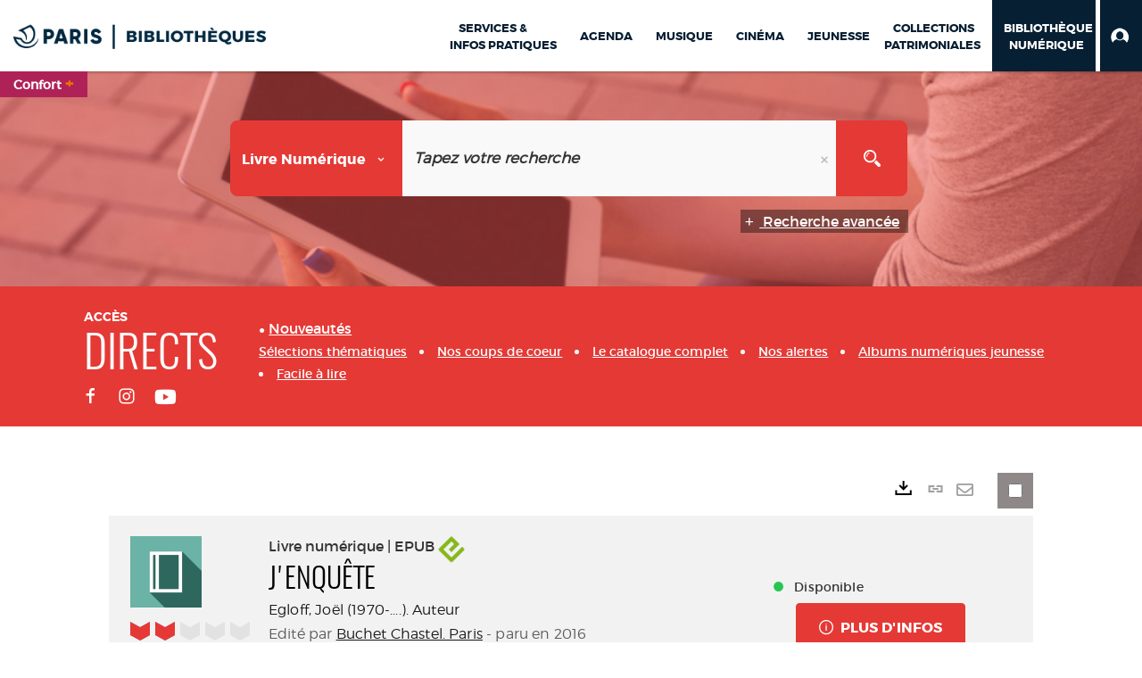

--- FILE ---
content_type: text/html; charset=utf-8
request_url: https://bibliotheques.paris.fr/numerique/doc/DILICOM/3612225628838/j-enquete
body_size: 518929
content:
<!DOCTYPE html><html lang="fr-FR" dir="ltr" xmlns="http://www.w3.org/1999/xhtml"><head><link rel="shortcut icon" type="image/x-icon" href="/ui/skins/VPCO/images/favicon-std.ico" /><link rel="icon" type="image/x-icon" href="/ui/skins/VPCO/images/favicon-std.ico" /><link rel="apple-touch-icon" href="/ui/skins/VPCO/images/apple-touch-icon.png?v=23.3.9279.7" /><meta http-equiv="content-type" content="text/html; charset=utf-8" /><meta http-equiv="X-UA-Compatible" content="IE=edge" /><meta name="DC.Language" content="fr-FR" /><title>J'enquête - Bibliothèque numérique</title><meta name="keywords" content=";" /><meta name="robots" content="index, follow" /><meta name="og:locale" property="og:locale" content="fr_FR" /><meta name="og:type" property="og:type" content="article" /><meta name="og:title" property="og:title" content="J'enquête" /><meta name="og:url" property="og:url" content="https://bibliotheques.paris.fr/numerique/doc/DILICOM/3612225628838/j-enquete" /><meta name="description" content="Une nuit d'hiver, dans un village endormi, le narrateur, un détective privé, vient mener une étrange enquête. Autour de lui, tout paraît opaque et mystérieux." /><meta name="og:description" property="og:description" content="Une nuit d'hiver, dans un village endormi, le narrateur, un détective privé, vient mener une étrange enquête. Autour de lui, tout paraît opaque et mystérieux." /><meta name="og:image" property="og:image" content="http://images.immateriel.fr/covers/JDR46G2.png" /><meta name="twitter:title" content="J'enquête" /><meta name="twitter:url" content="https://bibliotheques.paris.fr/numerique/doc/DILICOM/3612225628838/j-enquete" /><meta name="twitter:description" content="Une nuit d'hiver, dans un village endormi, le narrateur, un détective privé, vient mener une étrange enquête. Autour de lui, tout paraît opaque et mystérieux." /><meta name="twitter:image" content="http://images.immateriel.fr/covers/JDR46G2.png" /><script>
      master = window.master || { };
      window.addEventListener("DOMContentLoaded", function () {
      master.DOMContentLoaded = true; // readyState n'est pas fiable, notamment readyState "interactive"
      });
      master.onDOMContentLoaded = function (callback) {
      if (master.DOMContentLoaded) {
      callback();
      } else {
      window.addEventListener("DOMContentLoaded", function () {
      callback();
      });
      }
      };
    </script><script>
      master.onDOMContentLoaded(function () {
      master.lazyLoadInstance = new LazyLoad({
      elements_selector: '.lazy',
      callback_loaded: function (el) {
      var event;
      var eventString = 'LazyLoad::Loaded';
      
      try {
      // !IE
      event = new CustomEvent(eventString, {});
      } catch (err) {
      // IE
      event = document.createEvent('CustomEvent');
      event.initCustomEvent(eventString, false, false, {});
      }
      
      el.dispatchEvent(event);
      },
      callback_finish: function () {
      master.lazyLoadFinished = true;
      var event;
      var eventString = 'LazyLoad::Finished';
      
      try {
      // !IE
      event = new CustomEvent(eventString, {});
      } catch (err) {
      // IE
      event = document.createEvent('CustomEvent');
      event.initCustomEvent(eventString, false, false, {});
      }
      
      window.dispatchEvent(event);
      }
      });
      });
    </script><base target="_top" /><meta name="HandheldFriendly" content="True" /><meta name="MobileOptimized" content="320" /><meta name="viewport" content="width=device-width, initial-scale=1, minimum-scale=1, maximum-scale=5, user-scalable=yes" /><!--Syracuse Front Javascript Libraries--><script type="text/javascript">
      
      //<![CDATA[
      
        var CFInstance = 'EXPLOITATION'; //Backward compatibility
        var ErmesManager = window.ErmesManager || {};
        ErmesManager.BasePath = '/numerique/';
        ErmesManager.BaseUrl = 'https://bibliotheques.paris.fr/numerique/';
        ErmesManager.ErmesJgrowlParams = '{"position": "top-right" , "closer" : false , "closerTemplate" : "&lt;div&gt;Fermer toutes les notifications&lt;/div&gt;"}';
        ErmesManager.WsQueryString = '';
        ErmesManager.ResetPasswordAllowed = 'true';
        ErmesManager.BaseUri = 'https://bibliotheques.paris.fr';
        
      
        ErmesManager.config = {};
        ErmesManager.config.LegacyHoldingMode=false;
        ErmesManager.config.CloudServicesBaseUrl='https://community.syracuse.cloud/EXPLOITATION/';
        ErmesManager.config.HoldingActions={NoteEnabled:false, ProvisionNoteEnabled:false};
        ErmesManager.config.RegistrationRenewalAllowed = false;
        ErmesManager.config.IlsChooseReservationPlaceEnabled = true;
        ErmesManager.config.HeaderDisplayMode = 'compact';
        ErmesManager.config.HeaderFixedMode = true;
        ErmesManager.config.CasAuthenticationEnabled = false;
        ErmesManager.config.CasAuthenticationProvider = '';
        ErmesManager.config.ResetPasswordAllowed = true;
        ErmesManager.config.RegistrationAllowed = true;
        ErmesManager.config.ResetPasswordPage = 'https://bibliotheques.paris.fr/numerique/resetpassword.aspx';
        ErmesManager.config.RegistrationPage = 'https://bibliotheques.paris.fr/numerique/aide-a-la-premiere-connexion.aspx';
        ErmesManager.config.UsePopupForAuthentication = true;
        ErmesManager.config.AuthenticationAlertsCount = '0';
		    ErmesManager.config.AuthenticationManyAlertsMessage = '(0 alertes)';
		    ErmesManager.config.AuthenticationSingleAlertsMessage = '(1 alerte)';
        ErmesManager.config.RememberMe = true;
        ErmesManager.config.IsFormAuthenticationProvider = true;
        ErmesManager.config.EnableHoldingsAnonymousBookingMessage = 'true' === 'true';
        ErmesManager.config.EnableHoldingPlacesTopLevelFilter = 'false' === 'true';
        ErmesManager.config.EnableHoldingsSubscriptionCollapsed = false;
        ErmesManager.config.EnableHoldingsSubscriptionAlwaysShow = false;
				ErmesManager.config.AuthenticationFormBackgroundImageUrl = '';
        ErmesManager.config.AuthenticationFormIsFirstPosition = 'true' === 'true';
        ErmesManager.config.AuthenticationFormDialogWidth = 650;
        ErmesManager.config.AuthenticationIdentityBindingEnabled = false;
				ErmesManager.config.SearchMode = 'DEFAULT';
        ErmesManager.config.AuthenticationIdentityBindingAllowedModes = [
          
      
        ];
        ErmesManager.config.AuthenticationFormModeButtonWidth = 216;
        
        ErmesManager.config.SearchAssistantPreselectMode = 'true' === 'true';
        ErmesManager.COOKIES_FORM = 'ErmesForms_numerique';
        ErmesManager.COOKIES_SEARCH = 'ErmesSearch_numerique';
        ErmesManager.isAuthenticate = false;
        ErmesManager.deactivateDetailedView=true;

        ErmesManager.userInfos = {};
        ErmesManager.userInfos.UniqueIdentifier = 'BUILTIN-ANONYMOUS';
        ErmesManager.userInfos.SubscriptionExpirationMessage = '';
        ErmesManager.userInfos.UserAlertsMessages = '';
        ErmesManager.userInfos.PartnerSiteOfIntervention = '';
        ErmesManager.userInfos.HasPseudo = 'false';
        ErmesManager.userInfos.UserNameOrPseudo = 'Utilisateur anonyme';
        
        ErmesManager.rights = {};
        ErmesManager.rights.MemorizeSearch = false;
        ErmesManager.rights.Portal_1005 = false;
        ErmesManager.rights.Portal_1201 = false;
        ErmesManager.rights.Portal_2503 = false;
        ErmesManager.rights.Portal_2504 = false;
        ErmesManager.rights.Portal_3053 = false;

        ErmesManager.labels = {
          Portal_DetailHoldingLabel: 'Exemplaires',
Portal_ResultsReserveDocument: 'Réserver',
Portal_HoldingActionLoanLabel: 'Réserver',
Portal_HoldingActionExpoLabel: 'Ouvrir le calendrier',
Portal_HoldingSite: 'Site',
Portal_HoldingLocalisation: 'Emplacement',
Portal_HoldingSection: 'Section',
Portal_HoldingCote: 'Cote',
Portal_HoldingType: 'Type doc.',
Portal_HoldingStatut: 'Statut',
Portal_HoldingDateBack: 'Date retour',
Portal_HoldingActionsLabel: 'Actions',
Portal_HoldingProvisionLabelDisplay: 'Choisissez votre lieu de mise à disposition',
Portal_ReservationDialogChooseLibraryDefaultSelectionText: '---',
Portal_HoldingsMobileIsAvailableLabel: 'Disponible à {0}',
Portal_HoldingsMobileNotAvailableLabel: 'Retour prévu le {0}',
Portal_HoldingsMobileNotAvailableSiteLabel: 'à {0}',
Portal_ReservationDialogCancelTitle: 'Fermer la modale de réservation',
Portal_ReservationDialogTitle: 'Choisissez la bibliothèque',
Portal_ReservationDialogText: 'Vous souhaitez réserver un exemplaire.',
Portal_ReservationDialogChooseLibrary: 'Choisissez la bibliothèque :',
Portal_ReservationDialogChooseLibraryDefaultSelectionText: '---',
Portal_FormFieldRequiredText: 'Ce champ est obligatoire',
Portal_ReservationDialogValidText: 'Réserver',
Portal_ReservationDialogCancelText: 'Annuler',
Portal_HoldingAddNoteModalTitle: 'Ajout d\'une note de réservation',
Portal_HoldingAddNoteModalPlaceholder: 'Saisissez ici votre note de réservation optionnelle',
Portal_HoldingsStatementView: 'Consulter',
Portal_DetailHoldingsStatementLabel: 'Etats de collection',
Portal_HoldingsStatementSite: 'Site',
Portal_HoldingsStatementLocalisation: 'Emplacement',
Portal_HoldingsStatementSection: 'Section',
Portal_HoldingsStatementCote: 'Cote',
Portal_HoldingsStatementWhenStart: 'Début',
Portal_HoldingsStatementWhenEnd: 'Fin',
Portal_HoldingsStatementGap: 'Lacunes',
Portal_HoldingsStatementRange: 'Etendue',
Portal_HoldingsStatementStartNumber: 'Numéro de début',
Portal_HoldingsStatementEndNumber: 'Numéro de fin',
Portal_HoldingsStatementWhenStartAsText: 'Début',
Portal_HoldingsStatementWhenEndAsText: 'Fin',
Portal_ReservationDialogSelectText: 'Sélectionner',
Portal_ReservationSecondDialogChooseLibrary: 'Choisissez la bibliothèque de retrait',
Portal_ReservationSecondDialogTitle: 'Choisissez la bibliothèque de retrait',
Portal_ReservationSecondDialogValidText: 'Confirmer la réservation',
Portal_ReservationSecondDialogValidTitle: 'Confirmer cette réservation',
Portal_ReservationDialogExcludedLocationText: 'Non réservable',
Portal_ReservationSecondDialogYourLibraryIs: 'Votre localisation de retrait est : {0}',
Portal_MyAccountPreferencesHeaderTitle: 'Mes préférences de recherche',
Portal_MyAccountPreferencesHeaderIntro: 'Vous pouvez configurer les critères s\'appliquant à chacun des contextes de recherche suivants',
Portal_MyAccountPreferencesItemIntroPreselection: 'Vous avez sélectionné :',
Portal_MyAccountPreferencesItemIntroNoPreselection: 'Aucun critère sélectionné.',
Portal_MyAccountPreferencesItemEdit: 'Modifier',
Portal_CasAuthenticationText: 'Accès interne',
Portal_ExternalAuthenticationText: 'Accès externe',
Portal_LogonTitle: 'Connexion',
Portal_DisabledAccountLogonTitle: 'Échec d\'authentification',
Portal_LoginText: 'Identifiant',
Portal_LoginPlaceholderText: 'Numéro de carte',
Portal_PasswordText: 'Mot de passe',
Portal_PasswordPlaceholderText: '‎',
Portal_LogonForgottenPasswordText: 'Mot de passe oublié ?',
Portal_LogonRegisterMessage: 'ou',
Portal_LogonRegisterNowText: 'Aide première connexion',
Portal_ErrorHappened: 'Une erreur est survenue',
Portal_CaptureCurrentSearch: 'Capturer la recherche',
Portal_CaptureSearchName: 'Nom',
Portal_ShareSearchShowMoreOptions: 'Plus de critères',
Portal_ShareSearchHideMoreOptions: 'Cacher les critères',
Portal_AdvancedCaptureSearchTitle: 'Partager la recherche',
Portal_CaptureSearchModifyTitle: 'Modification des arguments',
Portal_CaptureSearcResultTitle: 'Aperçu',
Portal_CancelText: 'Annuler',
Portal_ShareSearchPermalinkCopy: 'Copier l\'URL dans le presse-papier',
Portal_ShareSearchPermalinkPreview: 'Aperçu de la recherche - Nouvelle fenêtre',
Portal_CaptureSearchCopyJson: 'Copier la capture dans le presse-papier',
Portal_ShareSearchPermalinkModalLabel: 'Donner un nom à la recherche puis cliquer sur "Copier l\'URL dans le presse-papier" pour récupérer l\'URL de votre recherche',
Portal_CaptureClipboardCopyDone: 'La capture a été copiée dans votre presse-papier',
Portal_UrlClipboardCopyDone: 'Le lien a été copié dans votre presse-papier',
Portal_CaptureSearchCancelTitle: 'Annuler cette capture de recherche',
Portal_CaptureNotice: 'Capturer la notice',
Portal_ShareSearchCancelTitle: 'Annuler ce partage de recherche',
Portal_SearchPreferencesModalTitle: 'Mémoriser des critères de recherche',
Portal_SearchPreferencesIntroText: 'Les critères choisis seront appliqués lors de chaque recherche "{0}".',
Portal_PreselectFacetsCancelTitle: 'fermer',
Portal_PreselectFacetsInfoNoPreferenceNoPreselection: 'Vous n’avez pas encore mémorisé de critères dans votre compte.',
Portal_MyAccountPreferencesItemSearch: 'Rechercher',
Portal_CloseModalTitle: 'Fermer cette fenêtre',
Portal_AnonymousHoldingInfo: 'Pour réserver un exemplaire, il est nécessaire d\'être authentifié. Les réservations dépendent de votre abonnement en cours.',
Portal_HoldingInSubscription: 'Dans mon abonnement ({0})',
Portal_HoldingNotInSubscription: 'Hors abonnement ({0})',
Portal_HoldingBookingTooltipCantRenew: 'Réservation impossible',
Portal_PersoAuthentificationMyAccountLink: 'Mon Compte',
Portal_RememberMeText: 'Rester connecté',
Portal_HoldingActionProvisonRequestLabel: 'Demander la consultation',
Portal_HoldingProvisionTooltipDescription: 'Effectuez une demande de mise à disposition sur cet exemplaire',
Portal_ProvisionDialogCancelTitle: 'Annuler la demande de consultation',
Portal_ProvisionDialogTitle: 'Demande de consultation sur place',
Portal_ProvisionDialogValidText: 'Confirmer la demande',
Portal_ProvisionDialogCancelText: 'Annuler',
Portal_ProvisionDialogContentHeaderText: '&lt;div class="alert alert-info" role="alert"&gt;\n &lt;span class="glyphicon glyphicon-info-sign" aria-hidden="true"&gt;&lt;/span&gt;\n &lt;span class="sr-only"&gt;&lt;/span&gt;\n &lt;span class="provision-body-header-description"&gt;Ce document sera mis à votre disposition pour consultation sur place, aux &lt;span class="provision-body-header-library"&gt; horaires d\'ouverture de la {0}&lt;/span&gt;&lt;/span&gt;&lt;p&gt;\n&lt;/p&gt;&lt;/div&gt;',
Portal_ProvisionDialogContentFooterText: 'Confirmez-vous la demande de consultation de &lt;b&gt;« {0} »&lt;/b&gt; ?',
Portal_DownloadText: 'Télécharger',
Portal_SearchFormFieldOrIndicator: '- ou -',
Portal_SearchFormSelectFieldNoResult: 'Aucun résultat pour "{0}"',
Portal_SearchFormSelectFieldStartTyping: 'Commencez à taper pour rechercher',
Portal_SearchFormThesaurusFieldLoadingText: 'Chargement...',
Portal_SearchFormThesaurusFieldNoResultsText: 'Aucun résultat',
Portal_SearchFormSelectFieldAddNewEntry: 'Si la valeur n\'est pas dans la liste, cliquez ici pour l\'ajouter',
Portal_SearchFormFieldValidationErrorMessage: 'Ce champ est obligatoire',
Portal_SearchFormFieldRequiredSelectionErrorMessage: 'Veuillez sélectionner une valeur ou la créer',
Portal_FormAdvanceSearchTitle: 'Valider votre recherche',
Portal_FormSearchLabel: 'Rechercher',
Portal_FormAdvanceClearTitle: 'Effacer vos saisies du formulaire de recherche',
Portal_FormClearLabel: 'Effacer',
Portal_SearchFormResetField: 'Supprimer la valeur',
Portal_ErmesSearchBoxHint: 'Tapez votre recherche',
Portal_SearchFormHeadingTitle: 'Recherche avancée',
Portal_SearchFormAddHiddenFieldTitle: 'Ajouter un critère au formulaire de recherche avancée',
Portal_SearchFormAddHiddenFieldLabel: 'Ajouter un critère',
Portal_SearchFormAddHiddenFieldModalDescription: 'Le critère sera ajouté au formulaire de recherche',
Portal_SearchFormFieldDateRangeToLabel: 'au',
Portal_SearchFormAddHiddenFieldModalTitle: 'Choisissez un critère de recherche',
Portal_ErmesSearchTitle: 'Recherche',
Portal_BtnSearchFieldClear: 'Effacer le champ de recherche',
Portal_BtnSearchFieldSubmit: 'Lancer la recherche sur le périmètre {0}',
Portal_AdvancedSearchFormLabel: 'Recherche avancée sur le périmètre {0}',
Portal_LogonConnectWithAnotherIdentity: 'ou',
Portal_LogonButtonText: 'Je me connecte',
Portal_LogonButtonShowForm: 'Formulaire',
BackText: 'Retour',
Portal_LogonFilterMode: 'Filtrer',
Portal_LogonInformationText: 'Pour vous connecter',
Portal_NewItemFlagDefaultLabel: 'Nouveauté',
Portal_SerialDialogCancelTitle: 'Fermer la modale des fascicules',
Portal_SerialDialogClose: 'Fermer',
Portal_HoldingSerialNumber: 'Numéro/Date de parution',
Portal_SerialDialogTitle: 'Detail des numéros de fascicule {0}',
Portal_HoldingSerialLocalisation: 'Localisation',
Portal_HoldingSerialSection: 'Section',
Portal_HoldingSerialCallNumber: 'Côte',
Portal_HoldingSerialStatus: 'Statut',
Portal_HoldingSerialEx: 'Exemplaire',
Portal_SerialColumnDisplayTitle: 'Voir les fascicules',
Portal_SerialColumnButton: 'Voir',
Portal_SerialColumnButtonLoading: 'Récupération en cours...',
Portal_HoldingNothingInSubscription: 'Il n\'y a aucun exemplaire disponible pour le moment.',
Portal_HoldingConsultOnline: 'Consulter en ligne',
Portal_HoldingBookingTooltipCantConsult: 'Consultation impossible',
Portal_HoldingBookingTooltipCantConsultDescription: 'Cet ouvrage est déjà en cours de consultation, veuillez réessayer ultérieurement',
Portal_DetailHoldingsMapControlHomeTooltip: 'Afficher tous les exemplaires',
Portal_DetailHoldingsMapControlLocationTooltip: 'Afficher ma position actuelle',
Portal_DetailHoldingsMapControlLocationDeniedTooltip: 'Vote position actuelle n\'est pas disponible',
Portal_DetailHoldingsMapCurrentLocationMarkerTooltip: 'Votre position actuelle',
Portal_DetailHoldingsMapOffMapHoldingsLabel: 'Exemplaires hors carte',
Portal_DetailHoldingsMapLibraryMoreDetails: 'Plus d\'informations...',
Portal_BiblioMapsLinkLabel: 'BiblioMaps',
Portal_BiblioMapsHeaderColumnLabel: 'BiblioMaps',
TermSynonymLabel: '{0} (employé pour {1})',
TermNeighborLabel: '{0} (associé à {1})',
TermRedirectionLabel: '{0} (nouveau terme pour {1})',
TermRedirectionSourceLabel: '{0} (ancien terme pour {1})',
Portal_ReservationDialogSingleHoldingPlaceText: 'L\'exemplaire sera mis à disposition à la bibliothèque :',
Portal_ReservationDialogSingleHoldingPlacetitle: 'Confirmez la réservation',
Portal_DetailSessionLabel: 'Sessions',
Portal_HoldingActionSessionLabel: 'S\'inscrire',
Portal_AnonymousCalendarSessionInfo: 'Pour s\'inscrire à une session, il est nécessaire d\'être authentifié.',
Portal_BasketRenamePromptTitle: 'Renommer le dossier',
EndDateText: 'Date de fin',
StartDateText: 'Date de début',
Portal_DetailPanelTitleCalendarSessions: 'S\'inscrire à',
Portal_TypeaheadNoResultStatus: 'Aucune proposition',
Portal_TypeaheadResultsStatus: '{0} propositions disponibles',
Portal_SearchFormAddFieldTitle: 'Ajouter une restriction "{0}"',
Portal_HoldingSerialUtilisation: 'Utilisation',
Portal_SearchFormRemoveFieldTitle: 'Supprimer la restriction "{0}"'
        };

        ErmesManager.labels.Portal_AuthenticationFormModeButtonSeparatorText = '';
        ErmesManager.labels.Portal_Authentication_FormHtmlContent = '';
        ErmesManager.labels.HoldingAddNoteModalPlaceholder = 'Saisissez ici votre note de réservation optionnelle';
        ErmesManager.labels.HoldingAddNoteModalTitle = 'Ajout d\'une note de réservation';
        ErmesManager.labels.CloseText = 'Fermer';
        ErmesManager.labels.ReportThumbnailWrongUrl = 'La ressource Portal|ReportThumbnailWrongUrl n\'est pas définie.';
        ErmesManager.labels.ReportThumbnailModalTitle = 'Confirmation';
        ErmesManager.labels.ReportThumbnailModalBody = 'Confirmez-vous le signalement de cette vignette ?&lt;br/&gt;&lt;div style="text-align:center;margin:5px"&gt;&lt;img src="{0}"/&gt;&lt;/div&gt;';
        ErmesManager.labels.ErmesHeaderAccountWip = 'Récupération de votre compte en cours...';
        ErmesManager.labels.ErrorHappened = 'Une erreur est survenue';
        ErmesManager.labels.UnexpectedServerResponse = 'Format de réponse inattendu';
        ErmesManager.labels.GrowlErrorTitle = 'Erreur';
        ErmesManager.labels.TooltipLoading = 'Chargement en cours...';
        ErmesManager.labels.CaptureSearchChooseRendering = 'Affichage';
        ErmesManager.labels.CaptureSearchChooseNumber = 'Nombre de notices à afficher';
        ErmesManager.labels.CaptureSearchTitle = 'Capturer la recherche';
        ErmesManager.labels.CommentModalValid = 'Valider';
        ErmesManager.labels.CommentModalCancel = 'Annuler';
        ErmesManager.labels.CommentWasSuccessfullyDeleted = 'Le commentaire a bien été supprimé';
        ErmesManager.labels.NoteWasSuccessfullyDeleted = 'La note a bien été supprimée';
        ErmesManager.labels.SelectionModalClose = 'Fermer';
        ErmesManager.labels.ConfirmBoxConfirm = 'Confirmer';
        ErmesManager.labels.ConfirmBoxCancel = 'Annuler';
        ErmesManager.labels.PublicSearchFormValid = 'Valider';
        ErmesManager.labels.PublicSearchFormCancel = 'Annuler';
        ErmesManager.labels.PrivateSearchFormValid = 'Valider';
        ErmesManager.labels.PrivateSearchFormCancel = 'Annuler';
        ErmesManager.labels.ExpositionResaFormValid = 'Transmettre la demande';
        ErmesManager.labels.ExpositionResaFormClose = 'Fermer';
        ErmesManager.labels.EnrichissementsLoading = 'Chargement en cours, veuillez patienter';
        ErmesManager.labels.BasketPageTitle = 'Bibliothèques de la Ville de Paris - Mon panier';
        ErmesManager.labels.SelectionPageTitle = 'Sélection courante';
        ErmesManager.labels.ErmesSearchPageTitle = '{0} - Recherche';
        ErmesManager.labels.ErmesSearchLoadingPageTitle = 'Chargement';
        ErmesManager.labels.ErmesSearchDetailPageTitle = '{0}';
        ErmesManager.labels.TagPageTitle = 'Tag';
        ErmesManager.labels.HoldingHelpHoldingMultiple = 'Cochez les exemplaires qui vous intéressent. Le premier exemplaire disponible parmi votre sélection sera réservé';
        ErmesManager.labels.HoldingHelpHoldingPlace = 'Choisissez votre lieu de mise à disposition';
        ErmesManager.labels.CaptureSearchStandardRendering = 'Miniatures';
        ErmesManager.labels.CaptureSearchShortRendering = 'Court';
        ErmesManager.labels.CaptureSearchScrollingRendering = 'Chemin de fer';
        ErmesManager.labels.ErmesFormTitle = 'Recherche avancée';
        ErmesManager.labels.CalendarEventTitleSingular = 'événement';
        ErmesManager.labels.CalendarEventTitlePlural = 'événements';
        ErmesManager.labels.ValidateEventSubscription = 'Confirmer l\'inscription';
        ErmesManager.labels.CancelText = 'Annuler';
        ErmesManager.labels.BackText = 'Retour';
        ErmesManager.labels.AgendaCalendarHelpTooltip = 'Sélectionnez une plage de dates pour affiner votre recherche';
        ErmesManager.labels.ExportLinkFold = 'Exporter, masqué';
        ErmesManager.labels.ExportLinkUnFold = 'Exporter, affiché';
        ErmesManager.labels.AddNewTagNotice = 'Ajouter ce nouveau tag';
        ErmesManager.labels.AddNewTagName = 'Nom du nouveau tag à ajouter sur';
        ErmesManager.labels.ErrorAuthenticateInput = 'à vérifier';
        ErmesManager.labels.PasswordLostAuthenticate = 'Mot de passe oublié';
        ErmesManager.labels.ErrorAuthenticatePage = 'Erreur lors de l\'identification';
        ErmesManager.labels.SurveyMessageConfirmVote = 'Merci d\'avoir voté';
        ErmesManager.labels.SurveyVotedAlready = 'Vous avez déjà voté';
        ErmesManager.labels.RoyalSliderStatePause = 'Mettre le carrousel en lecture.';
        ErmesManager.labels.RoyalSliderStatePlay = 'Mettre le carrousel en pause.';
        ErmesManager.labels.SearchQueryAllDocument = 'Tous les documents';
        ErmesManager.labels.DefaultDropdownItemSelectedFormat = '{0}, sélectionné';
        ErmesManager.labels.JGrowlCloserMessage = 'Fermer tous les messages';
        ErmesManager.labels.RoyalSliderLabels_ArrowRight = 'Contenu suivant';
        ErmesManager.labels.RoyalSliderLabels_ArrowLeft = 'Contenu précédent';
        ErmesManager.labels.RoyalSliderLabels_FullScreen = 'Passer le slider en plein écran';
        ErmesManager.labels.RoyalSliderLabels_PlayVideo = 'Lancer la vidéo';
        ErmesManager.labels.RoyalSliderLabels_NavSelected = ', sélectionné';
        ErmesManager.labels.FacetCollectionDisplayed = ', affiché';
        ErmesManager.labels.FacetCollectionCollapsed = ', masqué';
        ErmesManager.labels.ErrorModalFieldRequiredAccessibility = 'Vous avez omis ce champ obligatoire.';
        ErmesManager.labels.RoyalSliderBulletContentNotSelected = 'Afficher le contenu {0}';
        ErmesManager.labels.RoyalSliderBulletContentSelected = 'Contenu {0} - affiché';
        ErmesManager.labels.RssFeedLinkTitle = 'Obtenir le flux RSS, nouvelle fenêtre';
        ErmesManager.labels.CnilBannerContent = 'En poursuivant votre navigation sur ce site, vous acceptez l’utilisation de cookies par nos services ainsi que des services tiers de mesure d\'audience.&lt;br/&gt;&lt;a href="/numerique/charte-cookies.aspx"&gt;Pour en savoir plus et paramétrer les cookies...&lt;/a&gt;';
        ErmesManager.labels.SuggestionSearch = 'Recherche par suggestion';
        ErmesManager.labels.SdiMemorySearchSubscribeNewsLettersSuccess = 'Vous êtes maintenant abonné à cette lettre d’information';
        ErmesManager.labels.SdiMemorySearchSubscribeSuccess = 'Vous êtes maintenant abonné à cette recherche';
        ErmesManager.labels.DetailHoldingsVerify = 'Vérification des exemplaires disponibles ...';
        ErmesManager.labels.RenewLoanSuccess = 'Prolongation réussie.';
        ErmesManager.labels.RenewLoanErrorNotSpecified = 'Erreur non spécifiée.';
        ErmesManager.labels.CancelReservationSuccess = 'Annulation réussie.';
        ErmesManager.labels.CancelReservationErrorNotSpecified = 'Erreur non spécifiée.';
        ErmesManager.labels.ContributionFormSending = 'Envoi en cours...';
        ErmesManager.labels.ContributionFormSuccess = 'Votre contribution a bien été prise en compte.';
        ErmesManager.labels.GetErrorHolding = 'Erreur lors de la récuperation de l\'exemplaire';
        ErmesManager.labels.GetNotAvaibleHolding = 'Indisponible';
        ErmesManager.labels.ConfirmDialogBasketTitle = 'Vider tout le panier';
        ErmesManager.labels.ConfirmDialogBasketFolderTitle = 'Supprimer le dossier "{0}"';
        ErmesManager.labels.ConfirmDialogBasketText = 'Confirmez-vous la suppression de tous les documents de votre panier ? Cette action sera irréversible.';
        ErmesManager.labels.ConfirmDialogBasketTextByFilter = 'Confirmez-vous la suppression du dossier "{0}" ?';
        ErmesManager.labels.PnbConfirmBoxTitle = 'La ressource Portal|PnbConfirmBoxTitle n\'est pas définie.';
        ErmesManager.labels.PnbConfirmBoxMessage = 'La ressource Portal|PnbConfirmBoxMessage n\'est pas définie.';
        ErmesManager.labels.searchLabelDefault = 'Recherche du document';
        ErmesManager.labels.RecongnitionLabelInput = 'Reconnaissance vocal...';
        ErmesManager.labels.StartSearch = 'Lancer la recherche sur le périmètre {0}';
        ErmesManager.labels.SearchFormLabel = 'Recherche sur le périmètre {0}';
        ErmesManager.labels.MyAccountAddToBasketNothingSelected = 'Veuillez sélectionner au moins un document.';
        ErmesManager.labels.Portal_CancelReservationNoReservationSelected = 'Veuillez sélectionner au moins un document.';
        ErmesManager.labels.Portal_CancelReservationConfirmTitle = 'Confirmer cette annulation';
        ErmesManager.labels.Portal_CancelReservationCancelTitle = 'Annuler cette annulation';
        ErmesManager.labels.Portal_PreselectFacetsInfoNoPreference = 'Mémoriser les critères dans votre compte.';
        ErmesManager.labels.Portal_PreselectFacetsInfoPreferenceEqualsPreselection = 'Les critères sont mémorisés dans votre compte.';
        ErmesManager.labels.Portal_PreselectFacetsInfoPreferenceIsNotPreselection = 'Les critères diffèrent de ceux mémorisés dans votre compte.';
        ErmesManager.labels.Portal_PreselectFacetsInfoPreferenceRestoreSuccess = 'Les critères ont été restaurés.';
        ErmesManager.labels.Portal_PreselectFacetsInfoPreferenceSaveSuccess = 'Les critères ont été mémorisés.';
        ErmesManager.labels.Portal_PreselectFacetsInfoPreferenceSaveTooltip = 'Mémoriser les critères de recherche dans votre compte.';
        ErmesManager.labels.Portal_PreselectFacetsInfoPreferenceValidateTooltip = 'Confirmer les critères sélectionnés.';
        ErmesManager.labels.Portal_PreselectFacetsInfoPreferenceRestoreTooltip = 'Restaurer les critères de recherche mémorisés dans votre compte.';
        ErmesManager.labels.Portal_PreselectFacetsResetButton = 'Tout effacer';
        ErmesManager.labels.Portal_PreselectFacetsValidateButton = 'Confirmer';
        ErmesManager.labels.Portal_PreselectFacetsSaveButton = 'Mémoriser';
        ErmesManager.labels.Portal_PreselectFacetsCancelButton = 'Annuler';
        ErmesManager.labels.Portal_PreselectFacetsModalTitle = 'Pré-sélectionner des critères de recherche';
        ErmesManager.labels.Portal_PreselectFacetsIntroText = 'Les critères choisis seront appliqués le temps de la session à chaque recherche "{0}". Pour mémoriser les critères au-delà de la session veuillez-vous connecter à votre compte';
        ErmesManager.labels.Portal_PreselectFacetsSelectedInfo = 'Vous avez sélectionné :';
        ErmesManager.labels.Portal_PreselectFacetsSelectedInfoEmpty = 'Aucun critère sélectionné.';
        ErmesManager.labels.Portal_PreselectFacetsRestoreButton = 'Restaurer';
        ErmesManager.labels.Portal_FacetCollectionCollapsed = ', masqué';
        ErmesManager.labels.Portal_FacetCollectionDisplayed = ', affiché';
        ErmesManager.labels.Portal_SearchHistoryTableDateHeader = 'Quand';
        ErmesManager.labels.Portal_SearchHistoryTableScenarioHeader = 'Où';
        ErmesManager.labels.Portal_SearchHistoryTableSearchHeader = 'Recherche';
        ErmesManager.labels.Portal_SearchHistoryTableFiltersHeader = 'Filtres';
        ErmesManager.labels.Portal_SearchHistoryTableCountHeader = 'Résultats';
        ErmesManager.labels.Portal_SearchHistoryTableActionHeader = 'Actions';
        ErmesManager.labels.Portal_SearchHistoryModalTitle = 'Historique de vos recherches';
        ErmesManager.labels.Portal_SearchHistoryCancelButton = 'Fermer';
        ErmesManager.labels.Portal_SearchHistoryItemSearchAction = 'Lancer la recherche';
        ErmesManager.labels.Portal_SearchHistoryItemMemorizeAction = 'Mémoriser dans son compte';
        ErmesManager.labels.Portal_SearchHistoryItemRemoveAction = 'Supprimer';
        ErmesManager.labels.Portal_RawRecordClipboardCopyButton = 'Copier ce document dans le presse-papier';
        ErmesManager.labels.Portal_RawRecordClipboardCopyDone = 'Le document a été copié dans votre presse-papier';
        ErmesManager.labels.Portal_RawRecordPopupTitle = 'Document xml natif';
        ErmesManager.labels.Portal_ExpositionResaWindowLabel = 'Faire une demande de réservation d\'outil d\'animation';
        ErmesManager.labels.Portal_ExpositionResaWindowCloseTitle = 'Fermer la fenêtre de demande de réservation d\'outil d\'animation';
        ErmesManager.labels.Portal_ExpositionResaBookingTypeHolding = 'Réservation';
        ErmesManager.labels.Portal_ExpositionResaBookingTypeHoldingRequest = 'Demande de réservation';
        ErmesManager.labels.Portal_ExpositionResaBookingTypeLoan = 'Prêt';
        ErmesManager.labels.Portal_CancelText = 'Annuler';
        ErmesManager.labels.Portal_BackText = 'Retour';
        ErmesManager.labels.Portal_ExpositionResaFormValid = 'Transmettre la demande';
        ErmesManager.labels.Portal_ExpositionResaFetchBookings = 'Vérification des réservations concernant cet outil d\'animation';
        ErmesManager.labels.Portal_ExpositionResaNewRange = 'Votre choix de dates';
        ErmesManager.labels.Portal_AgendaDatepickerFromDate = 'Du';
        ErmesManager.labels.Portal_AgendaDatepickerToDatee = 'Au';
        ErmesManager.labels.Portal_SubscriptionExpirationWarningDescription = '';
        ErmesManager.labels.Portal_SubscriptionExpirationWarningTitle = 'Informations à propos de votre abonnement';
        ErmesManager.labels.Portal_AccountWarningTitle = 'Informations à propos de votre compte';
        ErmesManager.labels.Portal_AuthenticationAlertRenewRegistrationBtnText = 'Cliquer ici pour accéder à mon profil';
        ErmesManager.labels.Portal_AuthenticationAlertVirtualPurseBtnText = 'Cliquer ici pour accéder à mon porte-monnaie';      
        ErmesManager.labels.Portal_ShowExpirationWarningCancelTitle = 'Fermer cette alerte';
        ErmesManager.labels.Portal_ProvisionDialogCancelTitle = 'Annuler la demande de consultation';
        ErmesManager.labels.Portal_ProvisionDialogTitle = 'Demande de consultation sur place';
        ErmesManager.labels.Portal_ProvisionDialogValidText = 'Confirmer la demande';
        ErmesManager.labels.Portal_ProvisionDialogCancelText = 'Annuler';
        ErmesManager.labels.Portal_ProvisionDialogContentHeaderText = '&lt;div class="alert alert-info" role="alert"&gt;\n &lt;span class="glyphicon glyphicon-info-sign" aria-hidden="true"&gt;&lt;/span&gt;\n &lt;span class="sr-only"&gt;&lt;/span&gt;\n &lt;span class="provision-body-header-description"&gt;Ce document sera mis à votre disposition pour consultation sur place, aux &lt;span class="provision-body-header-library"&gt; horaires d\'ouverture de la {0}&lt;/span&gt;&lt;/span&gt;&lt;p&gt;\n&lt;/p&gt;&lt;/div&gt;';
        ErmesManager.labels.Portal_ProvisionDialogContentFooterText = 'Confirmez-vous la demande de consultation de &lt;b&gt;« {0} »&lt;/b&gt; ?';
        ErmesManager.labels.Portal_ExpositionBookingCalendarLabel = 'Calendrier de réservation';
        ErmesManager.labels.Portal_ExpositionBookingHelpUserLigde = 'Veuillez choisir une date de début et de fin de réservation sur le calendrier ci-dessous.';
        ErmesManager.labels.Portal_ExpositionBookingTransportModeLabel = 'Mode de transport';
        ErmesManager.labels.Portal_ExpositionBookingGoTransportModeLabel = 'Aller';
        ErmesManager.labels.Portal_ExpositionBookingReturnTransportModeLabel = 'Retour';
        ErmesManager.labels.Portal_ExpositionBookingSummupLabel = 'Demande de réservation pour la période du';
        ErmesManager.labels.Portal_ExpositionBookingSummupSeparatorLabel = 'au';
        ErmesManager.labels.Portal_HoldingsInformationMessage = '';
        ErmesManager.labels.Portal_ILSClientReservation = 'Réservation';
		    ErmesManager.labels.Portal_ReservationMapSiteChoice = 'Choisissez la bibliothèque auprès de laquelle vous souhaitez réserver le document';
		    ErmesManager.labels.Portal_DetailHoldingsMapLabel = 'Localisation des exemplaires';
		    ErmesManager.labels.Portal_DetailHoldingsMapCountLabel = '{0} exemplaires';
		    ErmesManager.labels.Portal_DetailHoldingsMapCountLabelSingular = '1 exemplaire';
		    ErmesManager.labels.Portal_DetailHoldingsMapNoHondlingOnMap = 'Aucun exemplaire dans cette zone géographique...';
        ErmesManager.labels.Portal_PreselectFacetsModifyLinkLabel = 'Modifier les critères pré-sélectionnés';
        ErmesManager.labels.Portal_SearchAssistantButtonLabel = 'Recherche assistée';
        
      
      //]]></script><script>
      
      window.ErmesManager = window.ErmesManager || {};
      
    </script><script type="text/javascript" src="/ui/plug-in/portal/portal-front-all.js?v=23.3.9279.7" defer="defer"> </script><script type="text/javascript" src="/ui/plug-in/syracuse-dist/js/ComponentFactory.js?v=23.3.9279.7" defer="defer"> </script><link rel="stylesheet" type="text/css" href="/ui/skins/default/portal/front/portal-front-all.css?v=23.3.9279.7" /><script type="text/javascript" src="/dropzone-locale-fr-FR.ashx?v=23.3.9279.7" defer="defer"> </script><script type="text/javascript" src="/ui/plug-in/dayjs/locale/fr.js?v=23.3.9279.7" defer="defer"> </script><script type="text/javascript">
      
        window.addEventListener("DOMContentLoaded", function () {
          dayjs.extend(window.dayjs_plugin_customParseFormat);
          dayjs.extend(window.dayjs_plugin_localizedFormat);
          dayjs.locale('fr'); 
        });
      
    </script><!--XmlForms JavaScript libraries--><script type="text/javascript">
        window.addEventListener("DOMContentLoaded", function () {
      
      
        formManager.debug = false;
        formManager.inputKey = '';
        formManager.savingText = 'Enregistrement en cours...';
        formManager.loadingText = 'Chargement en cours...';
        formManager.invalidText = 'Ce champ est invalide';
        formManager.requiredText = 'Ce champ est obligatoire';
        formManager.lengthText = 'La longueur de ce champ doit être de {0} caractère(s)';
        formManager.minLengthText = 'La longueur minimum de ce champ est de {0} caractère(s)';
        formManager.maxLengthText = 'La longueur maximum de ce champ est de {0} caractère(s)';
        formManager.minValueText = 'La valeur minimum de ce champ doit être de {0}';
        formManager.maxValueText = 'La valeur maximum de ce champ doit être de {0}';
        formManager.passwordText = 'Les mots de passe sont différents';
        formManager.invalidDateText = 'La ressource FormFieldDateInvalidText n\'est pas définie.';
        formManager.requiredCheckboxText = 'Veuillez cocher cette case si vous souhaitez continuer';
        formManager.requiredCheckboxGroupText = 'Veuillez cocher au moins l\'une de ces cases';
        formManager.requiredRadioGroupText = 'Veuillez sélectionner l\'une de ces options';
        formManager.downloadText = 'Télécharger';
        formManager.addressAddManually = 'Si votre adresse n\'est pas dans la liste, cliquez ici pour l\'ajouter';
        formManager.addressNoResult = 'Aucune adresse correspondante';
        formManager.addressPending = 'Chargement en cours';
      
      
        });
      </script><script defer="defer" type="text/javascript" src="/ui/plug-in/syracuse-dist/js/PasswordReveal.js?v=23.3.9279.7"> </script><!--Syracuse OpenSeadragon Library--><script type="text/javascript" src="/ui/plug-in/common/openseadragon/openseadragon.min.js?v=23.3.9279.7"> </script><script type="text/javascript" src="/ui/plug-in/common/openseadragon/openseadragon-filtering.js?v=23.3.9279.7"> </script><script type="text/javascript" src="/ui/plug-in/common/openseadragon/openseadragon-init.js?v=23.3.9279.7"> </script><script type="text/javascript" src="/ui/plug-in/common/openseadragon/locale/openseadragon-lang-fr.js?v=23.3.9279.7"> </script><link rel="preload" href="/ui/skins/default/fonts/glyphicons.woff?v=23.3.9279.7" as="font" type="font/woff" crossorigin="anonymous" /><link rel="stylesheet" type="text/css" href="/ui/skins/default/base.css?v=23.3.9279.7" /><link rel="stylesheet" type="text/css" href="/ui/skins/default/master.css?v=23.3.9279.7" /><link rel="stylesheet" type="text/css" href="/ui/skins/default/common/base.css?v=23.3.9279.7" /><link rel="stylesheet" type="text/css" href="/ui/skins/default/portal/front/base-min.css?v=23.3.9279.7" /><link rel="stylesheet" type="text/css" href="/ui/skins/VPCO/projet.css?v=23.3.9279.7" /><link rel="stylesheet" type="text/css" href="/ui/skins/VPCO/../numerique/theme_numerique.css?v=23.3.9279.7" /><link rel="stylesheet" href="/ui/plug-in/integration/Swiper-mobile/css/swiper.min.css" /><link href="/ui/plug-in/integration/select2/css/select2.min.css" rel="stylesheet" /><link rel="preload" href="/ui/plug-in/bootstrap/resources/fonts/glyphicons-halflings-regular.woff?v=23.3.9279.7" as="font" type="font/woff" crossorigin="anonymous" /><link rel="preload" href="/ui/skins/standard/portal/front/ressources/font/ermes-font-update.woff2?v=23.3.9279.7" as="font" type="font/woff2" crossorigin="anonymous" /><link rel="canonical" href="https://bibliotheques.paris.fr/numerique/doc/DILICOM/3612225628838/j-enquete?_lg=fr-FR" /><link rel="search" type="application/opensearchdescription+xml" title="Syracuse OpenSearch" href="/OpenSearchDescription.xml" /></head><body dir="ltr" class=" cf-rtm ">
  
  
  
  
  
  
  
  
  
  
  
  
  <script type="text/javascript" src="/ui/plug-in/integration/Swiper-mobile/js/swiper.min.js" defer="defer"> </script>
  <script type="text/javascript" src="/ui/plug-in/integration/select2/js/select2.full.js" defer="defer"> </script>
  
  <script type="text/javascript" src="/ui/plug-in/integration/Selection-RenderType/flip.js" defer="defer"> </script>
  <script type="text/javascript" src="/ui/plug-in/integration/iguana.js" defer="defer"> </script>
  <script type="text/javascript" src="/ui/plug-in/integration/confortplus/js/toolbar.js" defer="defer"> </script>
  
  
  
  
  
  <script type="text/javascript">
              /*<![CDATA[*/
              
        master = window.master || { };
        master.debug = false;
        master.rtl = false;
        master.skin = 'VPCO';
        master.skinsRootPath = '/ui/skins/';
        master.pluginsRootPath = '/ui/plug-in/';
        master.theme = 'numerique';
        master.navigationExperience = 'Modern';
        master.useForFront = true;
        master.designMode = '';
        master.canEditResourceKey = false;
        master.applicationName = '';
        master.applicationAlias = '';
        master.scopeId = 25;
        master.scopeName = 'numerique';
        master.scopeType = null;
        master.scopeTypeName = '';
        master.scopeTypeLabel = '';
        master.scopeDescription = 'Bibliothèque numérique';
        master.scopeAlias = 'numerique';
        master.scopeChildCount = 0;
        master.pageTitle = 'J\'enquête';
        master.pageTitleFormat = '{0} - {1}';
        master.globalTitle = 'Bibliothèque numérique';
        master.pageFullName = 'Archimed.SearchServices.Web.UI.Ermes.Front.DetailStatic';
        master.currentCulture = 'fr-FR';
        master.currentCultureId = 1036;
        master.currentParentCultureId = 12;
        master.changeCultureAllowed = false;
        master.isPopup = false;
        master.instanceName = 'EXPLOITATION';
        master.userDisplayName = 'Utilisateur anonyme';
        master.isSuperAdministrator = false;        
        master.instanceUrl = 'https://bibliotheques.paris.fr/';
        master.instanceBackOfficeBaseUrl = 'https://bibliotheques.paris.fr/pro/';
        master.instanceFrontOfficeBaseUrl = 'https://bibliotheques.paris.fr/';
        master.instanceBasePath = '/';
        master.instanceBackOfficeBasePath = '/pro/';
        master.instanceFrontOfficeBasePath = '/';
        master.instanceWebDirectory = '/';
        master.isBackOffice = false;
        master.backOfficeWebDirectory = 'pro';
        master.baseUrl = 'https://bibliotheques.paris.fr/pro/numerique/';
        master.backOfficeBasePath = '/pro/numerique/';
        master.frontOfficeBasePath = '/numerique/';
        master.backOfficeBaseUrl = 'https://bibliotheques.paris.fr/pro/numerique/';
        master.frontOfficeBaseUrl = 'https://bibliotheques.paris.fr/numerique/';
        master.basePath = '/numerique/';
        master.homeUrl = 'https://bibliotheques.paris.fr/pro/numerique/';
        master.homePath = '/pro/numerique/';
        master.disconnectLabel = 'Se déconnecter';
        master.authenticateLabel = 'Se connecter';
        master.loadMask = false;
        master.isAdministrator = false;
        master.isAnonymous = true;
        master.isEmptyScopeMember = false;
        master.globalSiteText = 'Tout le réseau';
        master.currentSiteName = 'numerique';
        master.currentSiteDescription = 'Bibliothèque numérique';
        master.changeSiteAllowed = true;
        master.changeSiteLabel = 'Mon entité d\'intervention';
        master.getScopesErrorMessage = 'Une erreur est survenue lors de la récupération des entités';
        master.enterFullscreenText = 'Passer en mode plein écran';
        master.exitFullscreenText = 'Quitter le mode plein écran';
        master.saveStateText = 'Sauvegarder la mise en forme des listes';
        master.saveStateSuccessMessage = 'La mise en forme des listes a été correctement enregistrée.';
        master.saveStateErrorMessage = 'Une erreur est survenue lors de l\'enregistrement de la mise en forme des listes.';
        master.restoreStateText = 'Réinitialiser la mise en forme des listes';
        master.restoreStateConfirmMessage = 'Voulez-vous vraiment réinitialiser la mise en forme des listes ?';
        master.restoreStateSuccessMessage = 'La mise en forme des listes a été correctement réinitialisée.';
        master.restoreStateErrorMessage = 'Une erreur est survenue lors de la réinitialisation de la mise en forme des listes.';
        master.version = '23.3.9279.7';
        master.cookieDomain = '';
        master.cookieSecure = true;
        master.remindMeLaterText = 'Me le rappeler plus tard';
        master.loadingText = 'Chargement en cours...';
                
        master.isSearchPage = false;
        master.scopeTypes = {
        
          'None': 0,
          0:{
          name :  'None',
          label :  'Entité'}
         , 
          'Group': 1,
          1:{
          name :  'Group',
          label :  'Groupe'}
         , 
          'Library': 2,
          2:{
          name :  'Library',
          label :  'Bibliothèque'}
         , 
          'Partner': 3,
          3:{
          name :  'Partner',
          label :  'Partenaire'}
        
        }
        master.scopes = {
        
          'Default':{
          description :  'Bibliothèques de la Ville de Paris',
          id :  1,
          alias :  'Default',
          disabled :  false
          }
         , 
          'Numok':{
          description :  'Numok',
          id :  4,
          alias :  'Numok',
          disabled :  false
          }
         , 
          'Monteleson':{
          description :  'Monte le son',
          id :  7,
          alias :  'Monteleson',
          disabled :  false
          }
         , 
          '2016':{
          description :  'Les coups de coeur 2016 des bibliothécaires',
          id :  10,
          alias :  '2016',
          disabled :  false
          }
         , 
          '2017':{
          description :  'Les coups de coeur 2017 des bibliothécaires',
          id :  13,
          alias :  '2017',
          disabled :  false
          }
         , 
          'agenda':{
          description :  'Agenda',
          id :  16,
          alias :  'agenda',
          disabled :  false
          }
         , 
          'musique':{
          description :  'Musique',
          id :  19,
          alias :  'musique',
          disabled :  false
          }
         , 
          'jeunesse':{
          description :  'Jeunesse',
          id :  22,
          alias :  'jeunesse',
          disabled :  false
          }
         , 
          'numerique':{
          description :  'Bibliothèque numérique',
          id :  25,
          alias :  'numerique',
          disabled :  false
          }
         , 
          '2018':{
          description :  'Les coups de coeur 2018 des bibliothécaires',
          id :  28,
          alias :  '2018',
          disabled :  false
          }
         , 
          'cinema':{
          description :  'Cinéma',
          id :  31,
          alias :  'cinema',
          disabled :  false
          }
         , 
          '2019':{
          description :  'Les coups de coeur 2019 des bibliothécaires',
          id :  34,
          alias :  '2019',
          disabled :  false
          }
         , 
          '2020':{
          description :  'Les coups de coeur 2020 des bibliothécaires',
          id :  46,
          alias :  '2020',
          disabled :  false
          }
         , 
          '2021':{
          description :  'Les coups de coeur 2021 des bibliothécaires',
          id :  52,
          alias :  '2021',
          disabled :  false
          }
         , 
          '2022':{
          description :  'Les coups de coeur 2022 des bibliothécaires',
          id :  61,
          alias :  '2022',
          disabled :  false
          }
         , 
          '2023':{
          description :  'Les coups de coeur 2023 des bibliothécaires',
          id :  70,
          alias :  '2023',
          disabled :  false
          }
         , 
          '2024':{
          description :  'Les coups de coeur 2024 des bibliothécaires',
          id :  76,
          alias :  '2024',
          disabled :  false
          }
        
        };
        master.scopesEnabled = false;
        master.flattenScopes = false;
        master.applications = {};
        master.applications[''] = { name: '', alias: '', description: 'Accueil', modules: [] };
        
    master.applications[''].modules.push({id: 5,name: 'Paramètres',description: 'Paramètres',last: false,searchAreas: [],defaultSearchArea: ''});
  
    master.applications[''].modules.push({id: 846,name: 'Réseau',description: 'Administration du réseau',last: true,searchAreas: [],defaultSearchArea: ''});
  
        master.cloudServices = {
        syracuse: {
        authority: 'https://community.syracuse.cloud'
        }
        }
        
        
        
        master.cookiesConsent = JSON.parse('{}');

        String.prototype.format = function () {
          var s = this,
              i = arguments.length;

          while (i--) {
              s = s.replace(new RegExp('\\{' + i + '\\}', 'gm'), arguments[i]);
          }
          return s;
        }

        master.setPageTitle = function(title) {
          if (title !== '') {
            if (this.globalTitle !== '') {
              document.title = this.pageTitleFormat.format(title, this.globalTitle);
            } else {
              document.title = title;
            }
          }
        } 
      
              /*]]>*/</script>
  
  
  
  
  
  
  
  
  
  
  
  
  <script type="text/javascript">
              /*<![CDATA[*/
              
                
                  master.onDOMContentLoaded(function () {
                  
              
      ErmesGUI.callback.GlobalActionDetailHidden = 'Détail de la sélection courante, masqués';
      ErmesGUI.callback.GlobalActionDetailVisible = 'Détail de la sélection courante, affichés ci-dessous';
      ErmesGUI.callback.GlobalCurrentSelectionLabel = 'Ma sélection en cours';
    
                });
              
              /*]]>*/</script>
  <script type="text/x-jquery-tmpl" id="selectionTmpl">
      
      
      {{if item.length > 0}}  
        <div id="panel-selection-detail" class="global_content sel_reduced">
          <div class="panel panel-selection">
            <div class="panel-heading">
              <button type="button" class="bouton_detail btn-link-like pull-right" href="#" title="Détail de la sélection courante, masqués"><i class="fas fa-expand"></i>${item.length}</button>
              <h2>
                <span class="selection_label ermes-label">Sélection courante</span>
              </h2>
              <div class="clearfix"></div>
            </div>
            <div class="panel-body" style="display:none;">
              <ul>
                {{each item}}
                  <li>
                    <button type="button" data-selectionid="5" class="supp removeItem btn-link-like icon-remove pull-left" title="Supprimer la ressource" data-index="${$index}"><span class="sr-only">Supprimer la ressource</span></button>
                    ${$value.Ttl}
                  </li>
                {{/each}}
              </ul>
            </div>
            <div class="panel-footer" style="display:none;">
              {{if item.length > 0}}
			  <div>
      Actions :
      </div>
              <ul class="actions">
                
      
                <li>
                  <a title="Voir la sélection" class="voir icon-eye-open search-icon-container--icon" href="/numerique/selection.aspx"></a>
                </li>
                <li>
                  <button type="button" title="Vider" class="removeAll supp btn-link-like icon-remove modal-focus search-icon-container--icon"><span class="sr-only">Vider</span></button>
                </li>
                  
      
      
                <li>
                  <button type="button" title="Partager l'URL de la recherche" class="bindToSelectionCaptureSearch glyphicon glyphicon-share-alt modal-focus btn-link-like search-icon-container--icon"><span class="sr-only">Partager l'URL de la recherche</span></button>
                </li>                  
                  
      
                <li>
                
      <div class="btn-group dropdown-direction-switcher" style="position:relative" xmlns="http://www.w3.org/1999/xhtml">
  <button data-toggle="dropdown" class="dropdown-toggle btn-link-like modal-focus search-icon-container--icon exportsList" title="Exports">
    <span class="icon-download" aria-hidden="true" />
    <span class="sr-only">Exports</span>
  </button>
  <ul class="dropdown-menu pull-right">
    <li>
      <button class="export_link btn-link-like" data-id="6" data-search-type="1">
        <span class="label-dropdown">Exporter PDF</span>
      </button>
    </li>
    <li>
      <button class="export_link btn-link-like" data-id="5" data-search-type="1">
        <span class="label-dropdown">Exporter CSV</span>
      </button>
    </li>
    <li>
      <button class="export_link btn-link-like" data-id="7" data-search-type="1">
        <span class="label-dropdown">Exporter HTML</span>
      </button>
    </li>
    <li>
      <button class="export_link btn-link-like" data-id="36" data-search-type="1">
        <span class="label-dropdown">Exporter RIS</span>
      </button>
    </li>
  </ul>
</div>
      
                </li>
      
        
				        <li>
					        <button type="button" title="Envoyer par mail" class="search-send-results btn-link-like search-icon-container--icon" data-search-type="1">
						          <i class="far fa-envelope" aria-hidden="true"></i>
                      <span class="sr-only">Envoyer par mail</span>
					        </button>
				        </li>
				
      
      
              </ul>
                {{/if}}
              <div class="clearfix"></div>
            </div>
          </div>
        </div>
      {{/if}}
      
    </script>
  <script type="text/x-jquery-tmpl" id="manageSelectionsTmpl">
      
      {{if d.PageCount!=0}}
        <div class="display-inline">
          <button type="button" {{if d.Page==0}}disabled="disabled"{{/if}} class="icon-chevron-left bouton selectionPaging {{if d.Page!=0}}previous{{/if}}"/> Page <span class="currentPage">${d.Page+1}</span> sur ${d.PageCount+1} <button type="button" {{if d.Page==d.PageCount}}disabled="disabled"{{/if}} class="icon-chevron-right selectionPaging {{if d.Page!=d.PageCount}}next{{/if}}"/>
        </div>
      {{/if}}
      <div class="overflow:auto" id="selectionsFormList">
        <table class="table table-striped" role="presentation">
          {{each d.SelectionItems}}
            <tr class="selection-state-${$value.Selection.SelStatus}">
              <td>
                ${$value.Selection.SelName}
              </td>
              <td>
                <input type="checkbox" data-id="${$value.Selection.SelUid}" {{if $value.State==1}} class="unknown" {{/if}} {{if $value.State!=2}} checked="checked" {{/if}}/>
              </td>
            </tr>
          {{/each}}        
        </table>
      </div>
      
    </script>
  
  <script type="text/javascript">
              /*<![CDATA[*/
              
                
                  master.onDOMContentLoaded(function () {
                  
              
      $('body')
      .off('click.dropdown-menu touchstart.dropdown.data-api', '.dropdown-menu')
      .on('click.dropdown-menu touchstart.dropdown.data-api', '.dropdown-menu form', function (e) { e.stopPropagation() })
    
                });
              
              /*]]>*/</script>
  <div id="page" class="detailStatic">
    <header role="banner" id="header_banner" class="header-compact header-fixed">
      <div id="nav_connexe_compact" class="container hidden-xs">
        <ul class="accessibility-links">
          <li>
            <a id="linkToNav" class="sr-only tablink" href="#nav">
              <span>Aller au menu</span>
            </a>
          </li>
          <li>
            <a id="linkToContent" class="sr-only tablink" href="#main">
              <span>Aller au contenu</span>
            </a>
          </li>
          <li>
            <a id="linkToRecherche" class="sr-only tablink" href="#textfield">
              <span>Aller à la recherche</span>
            </a>
          </li>
        </ul>
      </div>
      <div class="navbar-compact-wrapper navbar-fixed-top">
        <div id="mobile-actions" class="mobile-actions-compact visible-xs">
          <div class="btn-group hamburger-mobile ">
            <button type="button" class="navbar-toggle" data-toggle="collapse" data-target=".bs-navbar-collapse" title="Afficher le menu">
              <span aria-hidden="true" class="icon-bar"></span>
              <span aria-hidden="true" class="icon-bar"></span>
              <span aria-hidden="true" class="icon-bar"></span>
              <span class="ermes-label">
                <span>Afficher le menu</span>
              </span>
            </button>
          </div>
          <div class="navbar-header">
            <div class="navbar-brand-before"></div>
            <a class="navbar-brand" href="https://bibliotheques.paris.fr/accueil.aspx" title=" Retour à la page d'accueil  du site des Bibliothèques de prêt de la Ville de Paris">
              <h1>
                <span>Syracuse</span>
              </h1>
            </a>
            <div class="sticky-search hidden hidden-sm hidden-md hidden-lg">
              <a href="#header_banner" title="Lancer la recherche sur le périmètre Livre numérique" role="button" class="rheader-button rheader-button-search active"><span class="ermes-label">Lancer la recherche sur le périmètre Livre numérique</span>
                <i class="rheader-button-icon icon-search"></i>
              </a>
            </div>
            <div class="navbar-brand-after"></div>
          </div>
          <div class="btn-group change-site-mobile mode-compact">
            <div class="sitebtn-group">
              <a tabindex="0" id="dropSite" class="btn btn-lg btn-account dropdown-toggle" data-toggle="dropdown" aria-haspopup="true" aria-expanded="false" title="Sélectionner un site">
                <span class="label-dropdown">
                  <span>Bibliothèque numérique</span>
                </span>
                <span class="caret" aria-hidden="true"></span>
              </a>
              <ul class="dropdown-menu dropdown-scopes-mobile pull-right" role="menu" aria-labelledby="dropSite">
                <li role="presentation" class="active">
                  <a href="https://bibliotheques.paris.fr/numerique/" role="menuitem" tabindex="-1" data-original-title="Bibliothèque numérique">
                    <span>Bibliothèque numérique</span>
                  </a>
                </li>
                <li role="presentation">
                  <label class="scopes-filter-label">
                    <span>Autres sites</span>
                  </label>
                </li>
                <li role="presentation">
                  <a href="https://bibliotheques.paris.fr/agenda/" role="menuitem" tabindex="-1" data-original-title="Agenda">
                    <span>Agenda</span>
                  </a>
                </li>
                <li role="presentation">
                  <a href="https://bibliotheques.paris.fr/" role="menuitem" tabindex="-1" data-original-title="Bibliothèques de la Ville de Paris">
                    <span>Bibliothèques de la Ville de Paris</span>
                  </a>
                </li>
                <li role="presentation">
                  <a href="https://bibliotheques.paris.fr/cinema/" role="menuitem" tabindex="-1" data-original-title="Cinéma">
                    <span>Cinéma</span>
                  </a>
                </li>
                <li role="presentation">
                  <a href="https://bibliotheques.paris.fr/jeunesse/" role="menuitem" tabindex="-1" data-original-title="Jeunesse">
                    <span>Jeunesse</span>
                  </a>
                </li>
                <li role="presentation">
                  <a href="https://bibliotheques.paris.fr/2017/" role="menuitem" tabindex="-1" data-original-title="Les coups de coeur 2017 des bibliothécaires">
                    <span>Les coups de coeur 2017 des bibliothécaires</span>
                  </a>
                </li>
                <li role="presentation">
                  <a href="https://bibliotheques.paris.fr/2018/" role="menuitem" tabindex="-1" data-original-title="Les coups de coeur 2018 des bibliothécaires">
                    <span>Les coups de coeur 2018 des bibliothécaires</span>
                  </a>
                </li>
                <li role="presentation">
                  <a href="https://bibliotheques.paris.fr/2019/" role="menuitem" tabindex="-1" data-original-title="Les coups de coeur 2019 des bibliothécaires">
                    <span>Les coups de coeur 2019 des bibliothécaires</span>
                  </a>
                </li>
                <li role="presentation">
                  <a href="https://bibliotheques.paris.fr/2020/" role="menuitem" tabindex="-1" data-original-title="Les coups de coeur 2020 des bibliothécaires">
                    <span>Les coups de coeur 2020 des bibliothécaires</span>
                  </a>
                </li>
                <li role="presentation">
                  <a href="https://bibliotheques.paris.fr/2021/" role="menuitem" tabindex="-1" data-original-title="Les coups de coeur 2021 des bibliothécaires">
                    <span>Les coups de coeur 2021 des bibliothécaires</span>
                  </a>
                </li>
                <li role="presentation">
                  <a href="https://bibliotheques.paris.fr/2022/" role="menuitem" tabindex="-1" data-original-title="Les coups de coeur 2022 des bibliothécaires">
                    <span>Les coups de coeur 2022 des bibliothécaires</span>
                  </a>
                </li>
                <li role="presentation">
                  <a href="https://bibliotheques.paris.fr/2023/" role="menuitem" tabindex="-1" data-original-title="Les coups de coeur 2023 des bibliothécaires">
                    <span>Les coups de coeur 2023 des bibliothécaires</span>
                  </a>
                </li>
                <li role="presentation">
                  <a href="https://bibliotheques.paris.fr/2024/" role="menuitem" tabindex="-1" data-original-title="Les coups de coeur 2024 des bibliothécaires">
                    <span>Les coups de coeur 2024 des bibliothécaires</span>
                  </a>
                </li>
                <li role="presentation">
                  <a href="https://bibliotheques.paris.fr/musique/" role="menuitem" tabindex="-1" data-original-title="Musique">
                    <span>Musique</span>
                  </a>
                </li>
                <li role="presentation">
                  <a href="https://bibliotheques.paris.fr/Numok/" role="menuitem" tabindex="-1" data-original-title="Numok">
                    <span>Numok</span>
                  </a>
                </li>
              </ul>
            </div>
          </div>
          <div class="btn-group my-account-mobile ">
            <div class="button-my-account btn-group">
              <a title="Afficher la zone d'authentification" id="dropMenu2" role="button" aria-haspopup="true" aria-expanded="false" data-title-off="Afficher la zone d'authentification" data-title-on="Masquer la zone d'authentification" href="#" class="btn btn-lg btn-account account-form toggle-title">
                <span class="hidden-xs">
                  <i class="icon-lock"></i>
                  <span>Mon Compte</span>
                </span>
                <span class="visible-xs">
                  <i aria-hidden="true" class="icon-lock"></i>
                  <span class="ermes-label">
                    <span>Mon Compte</span>
                  </span>
                </span>
              </a>
            </div>
          </div>
        </div>
        <div class="top_bar navbar-compact">
          <div class="navbar-container">
            <div class="navbar-header-before"></div>
            <div class="navbar-header">
              <div class="navbar-brand-before"></div>
              <a class="navbar-brand" href="https://bibliotheques.paris.fr/accueil.aspx" title=" Retour à la page d'accueil  du site des Bibliothèques de prêt de la Ville de Paris">
                <h1>
                  <span>Syracuse</span>
                </h1>
              </a>
              <div class="navbar-brand-after"></div>
            </div>
            <div class="navbar-header-after"></div>
          </div>
          <div style="visibility:hidden;" class="sticky-menu-classic-observer"> </div>
          <div id="menu-panel" class="panel panel-layout sticky-menu-classic">
            <div>
              <div class="compact-account">
                <div class="sticky-search hidden hidden-xs">
                  <a href="#header_banner" title="Lancer la recherche sur le périmètre Livre numérique" role="button" class="rheader-button rheader-button-search active"><span class="ermes-label">Lancer la recherche sur le périmètre Livre numérique</span>
                    <i class="rheader-button-icon icon-search"></i>
                  </a>
                </div>
                <div class="button-my-account btn-group">
                  <a title="Afficher la zone d'authentification" id="dropMenu1" role="button" aria-haspopup="true" aria-expanded="false" data-title-off="Afficher la zone d'authentification" data-title-on="Masquer la zone d'authentification" href="#" class="btn btn-lg btn-account account-form toggle-title">
                    <span class="hidden-xs">
                      <i class="icon-lock"></i>
                      <span>Mon Compte</span>
                    </span>
                    <span class="visible-xs">
                      <i aria-hidden="true" class="icon-lock"></i>
                      <span class="ermes-label">
                        <span>Mon Compte</span>
                      </span>
                    </span>
                  </a>
                </div>
              </div>
              <div class="collapse navbar-collapse bs-navbar-collapse richmenu">
                <nav id="nav" role="navigation" tabindex="-1">
                  <ul id="nav-rich-menu" class="hidden-xs">
                    <li class="rich-item">
                      <a href="https://bibliotheques.paris.fr/services-et-infos-pratiques.aspx">
                        <i class="icon-integration-sitemap"></i>
                        <span>Services &<br/> infos pratiques</span>
                      </a>
                      <div class="clearfix"></div>
                    </li>
                    <li class="rich-item">
                      <a href="https://bibliotheques.paris.fr/agenda">
                        <i class="icon-integration-sitemap"></i>
                        <span>Agenda</span>
                      </a>
                      <div class="clearfix"></div>
                    </li>
                    <li class="rich-item">
                      <a href="https://bibliotheques.paris.fr/musique">
                        <i class="icon-integration-sitemap"></i>
                        <span>Musique</span>
                      </a>
                      <div class="clearfix"></div>
                    </li>
                    <li class="rich-item">
                      <a href="https://bibliotheques.paris.fr/cinema">
                        <i class="icon-integration-sitemap"></i>
                        <span>Cinéma</span>
                      </a>
                      <div class="clearfix"></div>
                    </li>
                    <li class="rich-item">
                      <a href="https://bibliotheques.paris.fr/jeunesse">
                        <i class="icon-integration-sitemap"></i>
                        <span>Jeunesse</span>
                      </a>
                      <div class="clearfix"></div>
                    </li>
                    <li class="rich-item">
                      <a href="https://bibliotheques-specialisees.paris.fr/" target="_blank">
                        <i class="icon-integration-sitemap"></i>
                        <span>Collections<br/> patrimoniales</span>
                      </a>
                      <div class="clearfix"></div>
                    </li>
                    <li class="rich-item">
                      <a href="https://bibliotheques.paris.fr/numerique">
                        <i class="icon-integration-sitemap"></i>
                        <span>Bibliothèque <br/>numérique</span>
                      </a>
                      <div class="clearfix"></div>
                    </li>
                    <div class="clearfix"></div>
                  </ul>
                  <script type="text/javascript">
              /*<![CDATA[*/
              
                
                  master.onDOMContentLoaded(function () {
                  
              
     $( document ).ready(function() {
			$('.dropdown', this).attr("style","display:none");


				$("#nav-rich-menu li").click(
				function() {
				$('.dropdown', this).attr("style","display:block;left:0");



				}

				);	
				$("span",".close-rich-menu-vpco").on("click", function () {

			  $(this).parents('div.dropdown').fadeOut();
			});

		});
		
                });
              
              /*]]>*/</script>
                  <ul id="ermes_main_menu_mobile" class="portal-main-menu nav navbar-nav visible-xs">
                    <li class="LEVEL1 display-type-0">
                      <a href="https://bibliotheques.paris.fr/services-et-infos-pratiques.aspx">
                        <i class="icon-integration-sitemap" aria-hidden="true"></i>
                        <span>Services & infos pratiques</span>
                      </a>
                    </li>
                    <li class="LEVEL1 display-type-0">
                      <a href="https://bibliotheques.paris.fr/agenda">
                        <i class="icon-integration-sitemap" aria-hidden="true"></i>
                        <span>Agenda</span>
                      </a>
                    </li>
                    <li class="LEVEL1 display-type-0">
                      <a href="https://bibliotheques.paris.fr/musique">
                        <i class="icon-integration-sitemap" aria-hidden="true"></i>
                        <span>Musique</span>
                      </a>
                    </li>
                    <li class="LEVEL1 display-type-0">
                      <a href="https://bibliotheques.paris.fr/cinema">
                        <i class="icon-integration-sitemap" aria-hidden="true"></i>
                        <span>Cinéma</span>
                      </a>
                    </li>
                    <li class="LEVEL1 display-type-0">
                      <a href="https://bibliotheques.paris.fr/jeunesse">
                        <i class="icon-integration-sitemap" aria-hidden="true"></i>
                        <span>Jeunesse</span>
                      </a>
                    </li>
                    <li class="LEVEL1 display-type-0">
                      <a href="http://bibliotheques-specialisees.paris.fr/" target="_blank">
                        <i class="icon-integration-sitemap" aria-hidden="true"></i>
                        <span>Collections patrimoniales</span>
                      </a>
                    </li>
                    <li class="LEVEL1 display-type-0">
                      <a href="https://bibliotheques.paris.fr/numerique">
                        <i class="icon-integration-sitemap" aria-hidden="true"></i>
                        <span>Bibliothèque numérique</span>
                      </a>
                    </li> </ul>
                </nav>
              </div>
              <div class="clear"> </div>
            </div>
            <div class="navbar-header">
              <div class="navbar-header">
                <div class="navbar-brand-before"></div>
                <a class="navbar-brand" href="https://bibliotheques.paris.fr/accueil.aspx" title=" Retour à la page d'accueil  du site des Bibliothèques de prêt de la Ville de Paris">
                  <h1>
                    <span>Syracuse</span>
                  </h1>
                </a>
                <div class="navbar-brand-after"></div>
              </div>
            </div>
          </div>
          <span class="hidden-xs">
            <div class="site-btn btn-group dropdown">
              <a tabindex="0" id="dropChangeSite" class="btn  dropdown-toggle" title="Choix du site, masqué" data-title-off="Choix du site, masqué" data-title-on="Choix du site, affiché" data-toggle="dropdown" aria-haspopup="true" aria-expanded="false">
                <span class="icon-site" aria-hidden="true"></span> <span>Bibliothèque numérique</span> <span class="caret" aria-hidden="true"></span></a>
              <ul class="dropdown-menu pull-right" role="menu" aria-labelledby="dropChangeSite">
                <li role="presentation">
                  <a href="https://bibliotheques.paris.fr/agenda/" role="menuitem" tabindex="-1" data-original-title="Agenda">
                    <span>Agenda</span>
                  </a>
                </li>
                <li role="presentation">
                  <a href="https://bibliotheques.paris.fr/" role="menuitem" tabindex="-1" data-original-title="Bibliothèques de la Ville de Paris">
                    <span>Bibliothèques de la Ville de Paris</span>
                  </a>
                </li>
                <li role="presentation">
                  <a href="https://bibliotheques.paris.fr/cinema/" role="menuitem" tabindex="-1" data-original-title="Cinéma">
                    <span>Cinéma</span>
                  </a>
                </li>
                <li role="presentation">
                  <a href="https://bibliotheques.paris.fr/jeunesse/" role="menuitem" tabindex="-1" data-original-title="Jeunesse">
                    <span>Jeunesse</span>
                  </a>
                </li>
                <li role="presentation">
                  <a href="https://bibliotheques.paris.fr/2017/" role="menuitem" tabindex="-1" data-original-title="Les coups de coeur 2017 des bibliothécaires">
                    <span>Les coups de coeur 2017 des bibliothécaires</span>
                  </a>
                </li>
                <li role="presentation">
                  <a href="https://bibliotheques.paris.fr/2018/" role="menuitem" tabindex="-1" data-original-title="Les coups de coeur 2018 des bibliothécaires">
                    <span>Les coups de coeur 2018 des bibliothécaires</span>
                  </a>
                </li>
                <li role="presentation">
                  <a href="https://bibliotheques.paris.fr/2019/" role="menuitem" tabindex="-1" data-original-title="Les coups de coeur 2019 des bibliothécaires">
                    <span>Les coups de coeur 2019 des bibliothécaires</span>
                  </a>
                </li>
                <li role="presentation">
                  <a href="https://bibliotheques.paris.fr/2020/" role="menuitem" tabindex="-1" data-original-title="Les coups de coeur 2020 des bibliothécaires">
                    <span>Les coups de coeur 2020 des bibliothécaires</span>
                  </a>
                </li>
                <li role="presentation">
                  <a href="https://bibliotheques.paris.fr/2021/" role="menuitem" tabindex="-1" data-original-title="Les coups de coeur 2021 des bibliothécaires">
                    <span>Les coups de coeur 2021 des bibliothécaires</span>
                  </a>
                </li>
                <li role="presentation">
                  <a href="https://bibliotheques.paris.fr/2022/" role="menuitem" tabindex="-1" data-original-title="Les coups de coeur 2022 des bibliothécaires">
                    <span>Les coups de coeur 2022 des bibliothécaires</span>
                  </a>
                </li>
                <li role="presentation">
                  <a href="https://bibliotheques.paris.fr/2023/" role="menuitem" tabindex="-1" data-original-title="Les coups de coeur 2023 des bibliothécaires">
                    <span>Les coups de coeur 2023 des bibliothécaires</span>
                  </a>
                </li>
                <li role="presentation">
                  <a href="https://bibliotheques.paris.fr/2024/" role="menuitem" tabindex="-1" data-original-title="Les coups de coeur 2024 des bibliothécaires">
                    <span>Les coups de coeur 2024 des bibliothécaires</span>
                  </a>
                </li>
                <li role="presentation">
                  <a href="https://bibliotheques.paris.fr/musique/" role="menuitem" tabindex="-1" data-original-title="Musique">
                    <span>Musique</span>
                  </a>
                </li>
                <li role="presentation">
                  <a href="https://bibliotheques.paris.fr/Numok/" role="menuitem" tabindex="-1" data-original-title="Numok">
                    <span>Numok</span>
                  </a>
                </li>
              </ul>
            </div>
          </span>
        </div>
        <div class="connectBox">
          <form action="logon.aspx" method="post" name="authentification" id="authentification" class="form-inline container">
            <input type="hidden" id="PAGERETOUR" name="PAGERETOUR" value="/numerique/accueil-ermes.aspx" />
            <div class="form-group col-sm-3 col-md-4 col-lg-4">
              <label for="carte" class="ermes-label">N° de carte ou courriel</label>
              <input type="text" name="name" title="N° de carte ou courriel" id="carte" class="champ_texte form-control" placeholder="Votre identifiant" required="required" aria-describedby="logon-error-message" />
              <div class="ie-forever">N° de carte ou courriel</div>
            </div>
            <div class="form-group col-sm-3 col-md-4 col-lg-4">
              <label for="code" class="ermes-label">Votre date de naissance (jjmmaaaa)</label>
              <input type="password" name="pwd" title="Votre date de naissance (jjmmaaaa)" id="code" class="champ_texte form-control" placeholder="Votre mot de passe" required="required" />
              <div class="ie-forever">Votre date de naissance (jjmmaaaa)</div>
            </div>
            <div class="form-group">
              <button type="submit" name="OK" value="OK" title="Se connecter" class="ok btn btn-validation hidden-xs">
                <i class="icon-spin animate-spin logon-spinner"></i>
                <span>OK</span>
              </button>
            </div>
            <div class="form-group">
              <a href="https://bibliotheques.paris.fr/numerique/aide-a-la-premiere-connexion.aspx" class="register_user_link hidden-xs">
                <span>S'inscrire</span>
              </a>
            </div>
            <div class="visible-xs">
              <div class="form-group col-xs-6">
                <button type="submit" name="OK" value="OK" class="ok btn btn-validation btn-block" title="Se connecter">
                  <i class="icon-spin animate-spin logon-spinner"></i>
                  <span>OK</span>
                </button>
              </div>
              <div class="form-group col-xs-6">
                <a class="register_user_link btn btn-validation btn-block" href="https://bibliotheques.paris.fr/numerique/aide-a-la-premiere-connexion.aspx">
                  <span>S'inscrire</span>
                </a>
              </div>
            </div>
            <div class="chargement_async hidden"> </div>
            <p class="errorAuth" id="logon-error-message" tabindex="-1"></p>
          </form>
        </div>
        <div id="msgJgrowlAuth"></div>
      </div>
      <div id="search-panel" class="panel panel-default" role="search">
        <div class="container">
          <div class="panel-body col-md-8">
            <form id="main_search_form" action="/numerique/search.aspx" role="search">
              <div class="row">
                <div class="input-group si-wrapper">
                  <div class="input-group-btn" id="group-btn-research">
                    <button id="scenario-selection" type="button" class="btn btn-default dropdown-toggle" title="Choix du périmètre. Livre numérique, sélectionné" data-title-on="Choix du périmètre" data-title-off="Choix du périmètre" data-toggle="dropdown" aria-expanded="false">
                      <span class="hidden-xs">
                        <span id="scenario-selected-label"></span>
                        <span class="icon-arrow-bottom" aria-hidden="true"> </span>
                      </span>
                      <span class="visible-xs">
                        <span class="icon-list" aria-hidden="true"></span>
                        <span class="caret" aria-hidden="true"> </span>
                      </span>
                    </button>
                    <ul id="globalScenarioMobile" class="dropdown-menu" aria-labelledby="scenario-selection" role="menu">
                      <li role="presentation">
                        <a data-scenario="ebook" href="#" data-original-title="Livre numérique" tabindex="-1" role="menuitem">Livre numérique</a>
                      </li>
                      <li role="presentation">
                        <a data-scenario="DEFAULT_VPCO" href="#" data-original-title="Tout le site" tabindex="-1" role="menuitem">Tout le site</a>
                      </li>
                    </ul>
                    <select id="globalScenario" name="SC" class="hidden" title="Livre numérique">
                      <option value="ebook" data-enableadvancedsearch="true" data-isassisted="true" data-placeholder="">Livre numérique</option>
                      <option value="DEFAULT_VPCO" data-enableadvancedsearch="true" data-isassisted="true" data-placeholder="">Tout le site</option> </select>
                  </div>
                  <label for="textfield" class="ermes-label">Champ de saisie de la recherche : saisissez les premières lettres de votre recherche et parcourez les propositions avec les flèches de direction</label>
                  <input type="text" class="ui-autocomplete-input form-control si-input" id="textfield" name="QUERY" value="" title="Tapez votre recherche" placeholder="Tapez votre recherche" autocomplete="off" />
                  <input type="hidden" id="query-label-field" name="QUERY_LABEL" value="" />
                  <div class="input-group-btn ">
                    <button class="btn clean-text-field" type="button" title="Effacer le champ de recherche">
                      <span aria-hidden="true" class="icon-remove"> </span>
                      <span class="ermes-label">Effacer le champ de recherche</span>
                    </button>
                    <button id="submit-search" class="btn btn-default" type="submit" title="Lancer la recherche sur le périmètre Livre numérique">
                      <span aria-hidden="true" class="icon-search"> </span>
                      <span class="ermes-label">Lancer la recherche sur le périmètre Livre numérique</span>
                    </button>
                  </div>
                </div>
              </div>
              <a href="#" class="pull-right" id="globalAdvancedSearchLink">
                <span>
                  <span class="icon-plus" aria-hidden="true"> </span> <span>Recherche avancée</span></span>
              </a>
            </form>
            <nav id="ariane">
              <span class="texte">
                <span>Vous êtes ici :</span>
              </span>
              <span>
                <a href="/numerique/accueil-ermes.aspx">
                  <span>Accueil</span>
                </a>
              </span>
              <span> / </span>
              <span class="actif">
                <span>Détail du document</span>
              </span>
              <span class="breadcrumbDetail actif" style="display:none;"> / <span>Détail du document</span></span>
            </nav>
          </div>
        </div>
      </div>
      <script type="text/javascript">
              /*<![CDATA[*/
              
                
                  master.onDOMContentLoaded(function () {
                  
              
			// Clé WML utilisé dans le js
      ErmesGUI.callback.ChoiceSiteSelectTitle = 'Bibliothèque numérique, sélectionné';
      ErmesGUI.callback.ChoiceLanguageSelectTitle = 'français (France), sélectionné';
	   ErmesGUI.callback.SubscriptionExpirationWarningDescription = '';
      ErmesGUI.callback.SubscriptionExpirationWarningTitle = 'Informations à propos de votre abonnement';
	  			
		
                });
              
              /*]]>*/</script>
      <div class="nav_connexe_container">
        <div id="nav_connexe" class="container visible-xs visible-sm">
          <div class="header-banner-menu">
            <div class="container-fluid">
              <div class="row-fluid connexe-menu-mobile direct-access-vpco">
                <div class="panel-heading">
                  <h2>
                    <span>Accès</span>Directs</h2>
                </div>
              </div>
              <div class="row-fluid">
                <div class="swiper-container">
                  <div class="swiper-wrapper">
                    <div class="swiper-slide">
                      <a href="https://www.facebook.com/Bibliotheques.Paris/">
                        <span><span title="Facebook" class="icon2-facebook">&nbsp;</span></span>
                      </a>
                    </div>
                    <div class="swiper-slide">
                      <a href="https://www.instagram.com/bibliotheques.paris/">
                        <span><span title="Instagram" class="icon2-instagram">&nbsp;</span></span>
                      </a>
                    </div>
                    <div class="swiper-slide">
                      <a href="https://www.youtube.com/channel/UC1V669akQzbQOqMS0DMVmsA">
                        <span><span title="Youtube" class="fab fa-youtube"> </span></span>
                      </a>
                    </div>
                    <div class="swiper-slide">
                      <a href="https://bibliotheques.paris.fr/numerique/nouveautes-romans.aspx">
                        <span>Nouveautés</span>
                      </a>
                    </div>
                    <div class="swiper-slide">
                      <a href="https://bibliotheques.paris.fr/numerique/selections-thematiques.aspx">
                        <span>Sélections thématiques</span>
                      </a>
                    </div>
                    <div class="swiper-slide">
                      <a href="https://bibliotheques.paris.fr/numerique/nos-coups-de-coeur.aspx">
                        <span>Nos coups de coeur</span>
                      </a>
                    </div>
                    <div class="swiper-slide">
                      <a href="https://bibliotheques.paris.fr/numerique/SearchMinify/gBKUMegoIUWw495jdOAkvg">
                        <span>Le catalogue complet</span>
                      </a>
                    </div>
                    <div class="swiper-slide">
                      <a href="https://bibliotheques.paris.fr/numerique/les-alertes-courriels-de-la-bibliotheque-numerique.aspx">
                        <span>Nos alertes</span>
                      </a>
                    </div>
                    <div class="swiper-slide">
                      <a href="https://bibliotheques.paris.fr/ressources-numeriques-jeunesse.aspx">
                        <span>Albums numériques jeunesse</span>
                      </a>
                    </div>
                    <div class="swiper-slide">
                      <a href="https://bibliotheques.paris.fr/numerique/search.aspx?SC=ebook&amp;QUERY=+Selections_exact:(%2226%7C_%7CFacile+%C3%A0+lire%22)&amp;QUERY_LABEL=Recherche%20par%20rebond&amp;SEARCH_CONTEXT=4#/Search/(query:(Page:0,PageRange:3,QueryString:'Selections_exact:(%2226%7C_%7CFacile%20%C3%A0%20lire%22)',ResultSize:-1,ScenarioCode:ebook,SearchContext:'4',SearchLabel:'Recherche%20par%20rebond'))">
                        <span>Facile à lire</span>
                      </a>
                    </div>
                  </div>
                  <div class="swiper-button-next"> </div>
                  <div class="swiper-button-prev"> </div>
                </div>
                <script type="text/javascript">
              /*<![CDATA[*/
              
                
                  master.onDOMContentLoaded(function () {
                  
              
				     var swiper = new Swiper('.swiper-container', {
					         nextButton: '.swiper-button-next',
							         prevButton: '.swiper-button-prev',
									         pagination: '.swiper-pagination',
											          paginationClickable: true,
													  		 grabCursor: true,
															        loop: true
																	    });
																		    
                });
              
              /*]]>*/</script>
              </div>
            </div>
          </div>
        </div>
        <div id="nav_connexe" class="container hidden-xs hidden-sm">
          <ul>
            <li>
              <a class="sr-only tablink" href="#ancreMainMenu">
                <span>Aller au menu</span>
              </a>
            </li>
            <li>
              <a class="sr-only tablink" href="#ancreContenu">
                <span>Aller au contenu</span>
              </a>
            </li>
            <li>
              <a id="linkToRecherche" class="sr-only tablink" href="#textfield">
                <span>Aller à la recherche</span>
              </a>
            </li>
          </ul>
          <div class="header-banner-menu pull-right row">
            <div class="direct-access-vpco col-md-2 col-sm-2 col-xs-12">
              <div class="direct-access-vpco-first-word"></div>
              <div class="panel-heading">
                <h2>
                  <span>Accès</span>Directs</h2>
              </div>
            </div>
            <div class="all-link-connexe col-md-10 col-sm-10 col-xs-12">
              <ul class="list-inline icone">
                <li class="connexe-dropdown-798">
                  <a href="https://www.facebook.com/Bibliotheques.Paris/" target="_blank">
                    <span><span title="Facebook" class="icon2-facebook">&nbsp;</span></span>
                  </a>
                </li>
              </ul>
              <ul class="list-inline icone">
                <li class="connexe-dropdown-800">
                  <a href="https://www.instagram.com/bibliotheques.paris/" target="_blank">
                    <span><span title="Instagram" class="icon2-instagram">&nbsp;</span></span>
                  </a>
                </li>
              </ul>
              <ul class="list-inline icone">
                <li class="connexe-dropdown-938">
                  <a href="https://www.youtube.com/channel/UC1V669akQzbQOqMS0DMVmsA" target="_blank">
                    <span><span title="Youtube" class="fab fa-youtube"> </span></span>
                  </a>
                </li>
              </ul>
              <ul class="list-inline first_line">
                <li class="connexe-dropdown-749">
                  <a href="https://bibliotheques.paris.fr/numerique/nouveautes-romans.aspx" target="">
                    <span>Nouveautés</span>
                  </a>
                </li>
              </ul>
              <ul class="list-inline second_line">
                <li class="connexe-dropdown-750">
                  <a href="https://bibliotheques.paris.fr/numerique/selections-thematiques.aspx" target="">
                    <span>Sélections thématiques</span>
                  </a>
                </li>
              </ul>
              <ul class="list-inline second_line">
                <li class="connexe-dropdown-753">
                  <a href="https://bibliotheques.paris.fr/numerique/nos-coups-de-coeur.aspx" target="">
                    <span>Nos coups de coeur</span>
                  </a>
                </li>
              </ul>
              <ul class="list-inline second_line">
                <li class="connexe-dropdown-756">
                  <a href="https://bibliotheques.paris.fr/numerique/SearchMinify/gBKUMegoIUWw495jdOAkvg" target="">
                    <span>Le catalogue complet</span>
                  </a>
                </li>
              </ul>
              <ul class="list-inline second_line">
                <li class="connexe-dropdown-786">
                  <a href="https://bibliotheques.paris.fr/numerique/les-alertes-courriels-de-la-bibliotheque-numerique.aspx" target="">
                    <span>Nos alertes</span>
                  </a>
                </li>
              </ul>
              <ul class="list-inline second_line">
                <li class="connexe-dropdown-760">
                  <a href="https://bibliotheques.paris.fr/ressources-numeriques-jeunesse.aspx" target="_blank">
                    <span>Albums numériques jeunesse</span>
                  </a>
                </li>
              </ul>
              <ul class="list-inline second_line">
                <li class="connexe-dropdown-748">
                  <a href="https://bibliotheques.paris.fr/numerique/search.aspx?SC=ebook&amp;QUERY=+Selections_exact:(%2226%7C_%7CFacile+%C3%A0+lire%22)&amp;QUERY_LABEL=Recherche%20par%20rebond&amp;SEARCH_CONTEXT=4#/Search/(query:(Page:0,PageRange:3,QueryString:'Selections_exact:(%2226%7C_%7CFacile%20%C3%A0%20lire%22)',ResultSize:-1,ScenarioCode:ebook,SearchContext:'4',SearchLabel:'Recherche%20par%20rebond'))" target="">
                    <span>Facile à lire</span>
                  </a>
                </li>
              </ul>
            </div> </div>
          <div class="clearfix"></div>
        </div>
      </div>
      <script type="application/ld+json">
      
      {
      "@context": "http://schema.org",
      "@type": "WebSite",
      "url": "https://bibliotheques.paris.fr/",
      "potentialAction": {
      "@type": "SearchAction",
      "target": "https://bibliotheques.paris.fr/search.aspx?SC=DEFAULT&QUERY={search_term_string}",
      "query-input": "required name=search_term_string"
      }
      }
    
    </script>
    </header>
    <div class="container" id="main-ermes-container">
      <main id="main" role="main" tabindex="-1">
        
        <div id="share_social" class="social-network hidden-xs"></div>
        <div id="readspeaker-container">
          <div class="searchContainer">
            <div dir="ltr">
              <script type="text/javascript">
              /*<![CDATA[*/
              
                
                  master.onDOMContentLoaded(function () {
                  
              
      ErmesManager.callback.detail.ShowMetaNoticeLabel = 'La ressource Portal|ShowMetaNoticeLabel n\'est pas définie.';
      ErmesManager.callback.detail.HideMetaNoticeLabel = 'La ressource Portal|HideMetaNoticeLabel n\'est pas définie.';
    
                });
              
              /*]]>*/</script>
              <div id="notice_longue" class="notice">
                <div class="rscId_3612225628838_DILICOM panel panel-front panel-search-container" data-base="DILICOM" data-id="3612225628838">
                  <div class="panel-body">
                    <script type="text/javascript">
              /*<![CDATA[*/
              
            document.getElementsByTagName("header")[0].scrollIntoView();
          
              /*]]>*/</script>
                    <div id="detail-notice" class="row detail-notice Livre numérique">
                      <div class="col-sm-8 col-md-9 col-lg-9">
                        <div class="more-actions-mobile visible-xs pull-right">
                          <a target="_blank" class="permalink" href="https://bibliotheques.paris.fr/numerique/doc/DILICOM/3612225628838/j-enquete" title="Lien permanent (Nouvelle fenêtre)">
                            <i class="icon-link" aria-hidden="true"></i>
                            <span class="sr-only">Lien permanent (Nouvelle fenêtre)</span>
                          </a>
                          <button type="button" title="Envoyer par mail" class="search-send-results btn-link-like search-icon-container--icon">
                            <i class="far fa-envelope" aria-hidden="true"></i>
                            <span class="sr-only">Envoyer par mail</span>
                          </button>
                        </div>
                        <div id="resultats_detail" class="detail_static_container">
                          <div class="notice_corps media">
                            <div class="vignette_container">
                              <div class="vignette_document">
                                <div class="thumbnail-wrapper">
                                  <a data-type="image" class="modal-focus" data-id="3612225628838" data-title="J'enquête | Egloff, Joël (1970-....). Auteur" data-toggle="lightbox" href="http://images.immateriel.fr/covers/JDR46G2.png" title="Afficher la couverture 'J'enquête | Egloff, Joël (1970-....). Auteur' en grand format">
                                    <img style="background-image:url('https://bibliotheques.paris.fr/ui/skins/default/portal/front/images/General/DocType/MONE_MEDIUM.png')" data-bgsrc="https://bibliotheques.paris.fr/ui/skins/default/portal/front/images/General/DocType/MONE_MEDIUM.png" title="Plus d'infos sur J'enquête" alt="J'enquête | Egloff, Joël (1970-....). Auteur" data-alt="J'enquête | Egloff, Joël (1970-....). Auteur" onerror="this.onerror=null;this.src=$(this).attr('data-bgsrc');" class="img-thumbnail ermes-thumb ermes-thumb-size-MEDIUM" loading="lazy" src="http://images.immateriel.fr/covers/JDR46G2.png" />
                                  </a>
                                </div>
                              </div>
                              <div class="notice_avis">
                                <span class="sr-only">2/5</span>
                                <i class="icon-star"></i>
                                <i class="icon-star"></i>
                                <i class="icon-star-empty"></i>
                                <i class="icon-star-empty"></i>
                                <i class="icon-star-empty"></i>
                                <a href="#detail-notice-avis">
                                  <p class="avis">2 <span>avis</span></p>
                                </a>
                              </div>
                            </div>
                            <div class="media-body">
                              <div id="notice_longue_description">
                                <style>
.a11y-container {
    margin-top: 15px;
    margin-bottom: 15px;
    padding: 10px;
    background-color: #f9f9f9;
    border-radius: 4px;
    border-left: 4px solid #005fb2;
}
.a11y-title {
    margin-top: 0;
    margin-bottom: 10px;
    font-size: 1.1em;
    font-weight: bold;
    color: #333;
}
.a11y-list {
    margin: 0;
    padding: 0;
    list-style-type: none;
    columns: 2;
    column-gap: 20px;
}
@media (min-width: 992px) {
    .a11y-list {
        columns: 3;
    }
}
.a11y-item {
    break-inside: avoid;
    page-break-inside: avoid;
    background: #fff;
    border: 1px solid #ddd;
    border-radius: 4px;
    padding: 4px 8px;
    margin-bottom: 6px;
    font-size: 0.85em;
    line-height: 1.2;
    color: #444;
    display: block;
}
.a11y-item.strong {
    background-color: #e6f2ff;
    border-color: #b3d9ff;
    color: #004085;
    font-weight: bold;
}
.a11y-item.warning {
    background-color: #fff3cd;
    border-color: #ffeeba;
    color: #856404;
}
.sr-only {
    position: absolute !important;
    width: 1px !important;
    height: 1px !important;
    padding: 0 !important;
    margin: -1px !important;
    overflow: hidden !important;
    clip: rect(0, 0, 0, 0) !important;
    white-space: nowrap !important;
    border: 0 !important;
}
</style>

<h4>Livre numérique
 | EPUB 
 <img alt="EPUB" height="30px" src="https://bibliotheques.paris.fr/userfiles/multimedia/bibnum/epub.png" />
</h4>

    <h2>J'enquête</h2>

<p class="item-author">            <a href="/numerique/search.aspx?SC=ebook&QUERY=Author_idx%3aEgloff, Joël&QUERY_LABEL=Egloff, Joël (1970-....). Auteur">Egloff, Joël (1970-....). Auteur</a>    </p>

    <p class="item-publisher">
        Edité par <a class="tarzan" href="/numerique/search.aspx?SC=ebook&QUERY=Publisher_idx%3a%22Buchet+Chastel.+Paris%22&QUERY_LABEL=Recherche+sur+Buchet+Chastel.+Paris">Buchet Chastel. Paris</a>
         - paru en 2016    </p>


    <p class="item-description">
       Une nuit d'hiver, dans un village endormi, le narrateur, un détective privé, vient mener une étrange enquête. Autour de lui, tout paraît opaque et mystérieux.<br/><br/>
    </p>
        
    <p class="item-series">
        <strong>Collection :</strong> 
                                <a href="/numerique/search.aspx?SC=ebook&QUERY=SeriesTitle_exact%3a%22Littérature française%22&QUERY_LABEL=Collection : Littérature française" target="_blank">Littérature française</a>
            </p>


<ul class="nav nav-tabs" role="tablist">
    <li role="presentation" class="active">
        <a href="#tab0" class="detail-tab" data-toggle="tab" role="tab" id="ui-tab0" aria-controls="tab0" aria-selected="true" aria-expanded="true" title="Sujet" data-title-off="Sujet" data-title-on="Sujet, sélectionné">Sujet</a>
    </li>
    <li role="presentation">
        <a href="#tab1" class="detail-tab" data-toggle="tab" role="tab" id="ui-tab1" aria-controls="tab1" aria-selected="false" aria-expanded="false" title="Edition" data-title-off="Edition" data-title-on="Edition, sélectionné">Edition</a>
    </li>
    <li role="presentation">
        <a href="#tab2" class="detail-tab" data-toggle="tab" role="tab" id="ui-tab2" aria-controls="tab2" aria-selected="false" aria-expanded="false" title="Format" data-title-off="Format" data-title-on="Format, sélectionné">Format</a>
    </li>
    <li role="presentation">
        <a href="#tab3" class="detail-tab" data-toggle="tab" role="tab" id="ui-tab3" aria-controls="tab3" aria-selected="false" aria-expanded="false" title="Admin" data-title-off="Admin" data-title-on="Admin, sélectionné">Admin</a>
    </li>
</ul>

<div id="myTabContent" class="tab-content">

    <div class="tab-pane fade in active" id="tab0" aria-hidden="false" aria-labelledby="ui-tab0">
        <dl class="dl-horizontal">
                                        <dt>Classification</dt>
                <dd><a class="tarzan" href="/numerique/search.aspx?SC=ebook&QUERY=Classification_idx%3a%22Litt%c3%a9rature+moderne+et+contemporaine+%2f+Romans+%2f+Romans%22&QUERY_LABEL=Recherche+sur+Litt%c3%a9rature+moderne+et+contemporaine+%2f+Romans+%2f+Romans">Littérature moderne et contemporaine / Romans / Romans</a></dd>
                    </dl>
    </div>

    <div class="tab-pane fade" id="tab1" tabindex="-1" aria-hidden="true" aria-labelledby="ui-tab1">
        <dl class="dl-horizontal"> 
                            <dt>Editeur</dt>
                <dd><a class="tarzan" href="/numerique/search.aspx?SC=ebook&QUERY=Publisher_idx%3a%22Buchet+Chastel.+Paris%22&QUERY_LABEL=Recherche+sur+Buchet+Chastel.+Paris">Buchet Chastel. Paris</a></dd>
                        
                            <dt>Collection</dt>
                <dd><a class="tarzan linktype-link" href="https://bibliotheques.paris.fr/numerique/search.aspx?SC=DEFAULT&QUERY=SeriesTitle_idx:Litt%C3%A9rature+fran%C3%A7aise+AND+sys_base:%22DILICOM%22&QUERY_LABEL=Recherche+de+collection" title="Rechercher">Littérature française</a></dd>
            
                            <dt>Date de publication</dt>
                <dd>2016</dd>
                                        <dt>Format</dt>
                <dd><div class="desc-list-title"><ul class="desc-list"><li class="desc-list-item">EPUB</li></ul></div></dd>
                                </dl>
    </div>

    <div class="tab-pane fade" id="tab2" tabindex="-1" aria-hidden="true" aria-labelledby="ui-tab2">
        <dl class="dl-horizontal">
                            <dt>EAN</dt>
                <dd>3612225628838</dd>
                                        <dt>Langue</dt>
                <dd>français</dd>
                                        <dt>Format</dt>
                <dd>EPUB</dd>
                    </dl>
    </div>

    <div class="tab-pane fade" id="tab3" tabindex="-1" aria-hidden="true" aria-labelledby="ui-tab3">
        <dl class="dl-horizontal">
                    </dl>
    </div>

</div>

                                <input type="hidden" id="BW_id_isbn" value="978-2-283-02631-1" />
                              </div>
                            </div>
                          </div>
                          <span class="Z3988" title="ctx_ver=Z39.88-2004&amp;rfr_id=info:sid/ocoins.info:generator&amp;rft.title=J%27enqu%c3%aate&amp;rft.au=Egloff, Joël&amp;rft.date=2016&amp;rft_val_fmt=info:ofi/fmt:kev:mtx:dc&amp;rft.type=book&amp;rft.identifier=https://bibliotheques.paris.fr/numerique/doc/DILICOM/3612225628838/j-enquete&amp;rft.isbn=3612225628838&amp;rft.issn=&amp;rft.publisher=Buchet Chastel. Paris&amp;rft.series=Litt%c3%a9rature+fran%c3%a7aise&amp;rft.description=Une+nuit+d%27hiver%2c+dans+un+village+endormi%2c+le+narrateur%2c+un+d%c3%a9tective+priv%c3%a9%2c+vient+mener+une+%c3%a9trange+enqu%c3%aate.+Autour+de+lui%2c+tout+para%c3%aet+opaque+et+myst%c3%a9rieux.%3cbr%2f%3e%3cbr%2f%3e&amp;rft.tpages=&amp;rft.language=français&amp;rft.format=text"></span>
                          <div class="clear"> </div>
                          <div class="clear"> </div>
                        </div>
                      </div>
                      <div class="col-sm-4 col-md-3 col-lg-3">
                        <div class="more-actions hidden-xs">
                          <div class="btn-group dropdown-direction-switcher" style="position:relative">
                            <button data-toggle="dropdown" class="dropdown-toggle btn-link-like modal-focus search-icon-container--icon exportsList" title="Exports">
                              <span class="icon-download" aria-hidden="true"></span>
                              <span class="sr-only">Exports</span>
                            </button>
                            <ul class="dropdown-menu pull-right">
                              <li>
                                <button class="export_link btn-link-like" data-id="6">
                                  <span class="label-dropdown">Exporter PDF</span>
                                </button>
                              </li>
                              <li>
                                <button class="export_link btn-link-like" data-id="5">
                                  <span class="label-dropdown">Exporter CSV</span>
                                </button>
                              </li>
                              <li>
                                <button class="export_link btn-link-like" data-id="7">
                                  <span class="label-dropdown">Exporter HTML</span>
                                </button>
                              </li>
                              <li>
                                <button class="export_link btn-link-like" data-id="36">
                                  <span class="label-dropdown">Exporter RIS</span>
                                </button>
                              </li>
                            </ul>
                          </div>
                          <a target="_blank" class="permalink" href="https://bibliotheques.paris.fr/numerique/doc/DILICOM/3612225628838/j-enquete" title="Lien permanent (Nouvelle fenêtre)">
                            <i class="icon-link" aria-hidden="true"></i>
                            <span class="sr-only">Lien permanent (Nouvelle fenêtre)</span>
                          </a>
                          <button type="button" title="Envoyer par mail" class="search-send-results btn-link-like search-icon-container--icon">
                            <i class="far fa-envelope" aria-hidden="true"></i>
                            <span class="sr-only">Envoyer par mail</span>
                          </button>
                        </div>
                        <ul class="metadata-actions">
                          <li class="ajouter_selection hidden-xs">
                            <input type="checkbox" title="Ajouter à ma sélection" />
                          </li>
                        </ul>
                        <div class="clearfix"></div>
                        <div class="panel panel-holding" id="document_actions" title="Document">
                          <div id="detail-holdings-abstract">
                            <div class="alert alert-info">
                              <span>Vérification des exemplaires disponibles ...</span>
                            </div>
                          </div>
                          <div class="clearfix"></div>
                        </div>
                      </div>
                    </div>
                    <h2 class="category_header">
                      <span>
                        <span>Se procurer le document</span>
                      </span>
                    </h2>
                    <div class="detail-holdings-class row">
                      <div id="detail-holdings" class="row">
                        <div class="alert alert-info">
                          <span>Vérification des exemplaires disponibles ...</span>
                        </div>
                      </div>
                    </div>
                    <h3 class="modal-title" id="modal-holdings-label-more">
                      <span>Autre format</span>
                    </h3>
                    <h3 class="modal-title" id="works-holdings-label-more" style="display: none;">
      Issus de la même oeuvre
      </h3>
                    <div id="detail-notice-rebound" class="notice-rebound">
                      <div id="tab_suggestion">
                        <h2 class="category_header">
                          <span>
                            <span>Suggestions</span>
                          </span>
                        </h2>
                      </div>
                    </div>
                    <div id="detail-notice-selections" class="row notice-selections">
                      <div class="col-lg-12">
                        <div class="row images_scroll_container">
                          <h3>
                            <span>
                              <span>Sélection</span> :
          Détectives (50 nuances de noir)<a href="/numerique/search.aspx?SC=DEFAULT&amp;QUERY=+SelectionsUids_exact:359&amp;QUERY_LABEL=Recherche%20par%20rebond&amp;SEARCH_CONTEXT=4" class="btn btn-xs btn-clear" title="Voir tous les documents"><span class="icon-search" aria-hidden="true"> </span></a></span>
                          </h3>
                          <div class="royalSlider rsDefaultInv selectionsNoticeResults">
                            <div class="rsContent">
                              <div class="row well well-sm rsSlideContainer">
                                <a class="col-xs-4 col-sm-4 col-md-4 col-lg-4" href="/numerique/doc/DILICOM/9782221266342" title="">
                                  <div class="thumbnail-wrapper">
                                    <img style="background-image:url('https://bibliotheques.paris.fr/ui/skins/default/portal/front/images/General/DocType/MONE_MEDIUM.png')" data-bgsrc="https://bibliotheques.paris.fr/ui/skins/default/portal/front/images/General/DocType/MONE_MEDIUM.png" title="Plus d'infos sur Les Folles enquêtes de Magritte et Georgette - Liège en eaux troubles" alt="Les Folles enquêtes de Magritte et Georgette - Liège en eaux troubles | Monfils, Nadine (1953-....). Auteur" data-alt="Les Folles enquêtes de Magritte et Georgette - Liège en eaux troubles | Monfils, Nadine (1953-....). Auteur" onerror="this.onerror=null;this.src=$(this).attr('data-bgsrc');" class="img-thumbnail ermes-thumb ermes-thumb-size-MEDIUM" src="https://assets.cantook.net/medias/f9/e471a91e1a4b894c8600d55a3c8e644b34c885.jpg?h=-&amp;w=200" />
                                  </div>
                                </a>
                                <div class="col-xs-8 col-sm-8 col-md-8 col-lg-8 slider-notice" data-href="/numerique/doc/DILICOM/9782221266342">
                                  
<span class="type-support">Livre numérique
 | EPUB </span>

 <img alt="EPUB" height="30px" src="https://bibliotheques.paris.fr/userfiles/multimedia/bibnum/epub.png" />


<h3 class="title template-title" title="Les Folles enquêtes de Magritte et Georgette - Liège en eaux troubles">Les Folles enquêtes de Magritte et Georgette ...</h3>
<p class="template-info">
	 Monfils, Nadine (1953-....). Auteur   <br>  R. Laffont. Paris   | 2022 <br>
</p>
    <p class="item-description"><a class="tarzan linktype-link" href="https://bibliotheques.paris.fr/numerique/search.aspx?SC=DEFAULT&QUERY=SeriesTitle_idx:Les+folles+enqu%C3%AAtes+de+Magritte+et+Georgette+AND+sys_base:%22DILICOM%22&QUERY_LABEL=Recherche+de+collection" title="Rechercher">Les folles enquêtes de Magritte et Georgette</a> ; <a class="tarzan linktype-link" href="https://bibliotheques.paris.fr/numerique/search.aspx?SC=DEFAULT&QUERY=SeriesTitle_idx:La+b%C3%AAte+noire+AND+sys_base:%22DILICOM%22&QUERY_LABEL=Recherche+de+collection" title="Rechercher">La bête noire</a>
    </p>
<p class="template-avis to-hide-in-suggestion-context">
		 A Liège pour rencontrer Simenon, René et Georgette en profitent pour se balader le long des quais. L...
</p>

                                </div>
                              </div>
                            </div>
                            <div class="rsContent">
                              <div class="row well well-sm rsSlideContainer">
                                <a class="col-xs-4 col-sm-4 col-md-4 col-lg-4" href="/numerique/doc/DILICOM/9782207139622" title="">
                                  <div class="thumbnail-wrapper">
                                    <img style="background-image:url('https://bibliotheques.paris.fr/ui/skins/default/portal/front/images/General/DocType/MONE_MEDIUM.png')" data-bgsrc="https://bibliotheques.paris.fr/ui/skins/default/portal/front/images/General/DocType/MONE_MEDIUM.png" title="Plus d'infos sur Rusty Puppy" alt="Rusty Puppy | Lansdale, Joe R. (1951-....). Auteur" data-alt="Rusty Puppy | Lansdale, Joe R. (1951-....). Auteur" onerror="this.onerror=null;this.src=$(this).attr('data-bgsrc');" class="img-thumbnail ermes-thumb ermes-thumb-size-MEDIUM" src="https://assets.edenlivres.fr/medias/fc/cb5407d51ca6307bb9f4a66cfd781c27aab38f.jpg?h=-&amp;w=200" />
                                  </div>
                                </a>
                                <div class="col-xs-8 col-sm-8 col-md-8 col-lg-8 slider-notice" data-href="/numerique/doc/DILICOM/9782207139622">
                                  
<span class="type-support">Livre numérique
 | EPUB </span>

 <img alt="EPUB" height="30px" src="https://bibliotheques.paris.fr/userfiles/multimedia/bibnum/epub.png" />


<h3 class="title template-title" title="Rusty Puppy">Rusty Puppy</h3>
<p class="template-info">
	 Lansdale, Joe R. (1951-....). Auteur   <br>  Denoël. Paris   | 2023 <br>
</p>
    <p class="item-description"><a class="tarzan linktype-link" href="https://bibliotheques.paris.fr/numerique/search.aspx?SC=DEFAULT&QUERY=SeriesTitle_idx%3aSueurs+froides+AND+sys_base%3a%22DILICOM%22&QUERY_LABEL=Recherche+de+collection" title="Rechercher">Sueurs froides</a>
    </p>
<p class="template-avis to-hide-in-suggestion-context">
		 Hap, ancien activiste hippie, et Léonard, vétéran du Vietnam noir, gay et républicain, forment un du...
</p>

                                </div>
                              </div>
                            </div>
                            <div class="rsContent">
                              <div class="row well well-sm rsSlideContainer">
                                <a class="col-xs-4 col-sm-4 col-md-4 col-lg-4" href="/numerique/doc/DILICOM/9782072555800" title="">
                                  <div class="thumbnail-wrapper">
                                    <img style="background-image:url('https://bibliotheques.paris.fr/ui/skins/default/portal/front/images/General/DocType/MONE_MEDIUM.png')" data-bgsrc="https://bibliotheques.paris.fr/ui/skins/default/portal/front/images/General/DocType/MONE_MEDIUM.png" title="Plus d'infos sur Le der des ders" alt="Le der des ders | Daeninckx, Didier (1949-....). Auteur" data-alt="Le der des ders | Daeninckx, Didier (1949-....). Auteur" onerror="this.onerror=null;this.src=$(this).attr('data-bgsrc');" class="img-thumbnail ermes-thumb ermes-thumb-size-MEDIUM" src="https://assets.edenlivres.fr/medias/ee/dafec636df4c3cca8d232bb7d1166b80f6cb1d.jpg?h=-&amp;w=200" />
                                  </div>
                                </a>
                                <div class="col-xs-8 col-sm-8 col-md-8 col-lg-8 slider-notice" data-href="/numerique/doc/DILICOM/9782072555800">
                                  
<span class="type-support">Livre numérique
 | EPUB </span>

 <img alt="EPUB" height="30px" src="https://bibliotheques.paris.fr/userfiles/multimedia/bibnum/epub.png" />


<h3 class="title template-title" title="Le der des ders">Le der des ders</h3>
<p class="template-info">
	 Daeninckx, Didier (1949-....). Auteur   <br>  Gallimard. Paris   | 2014 <br>
</p>
    <p class="item-description"><a class="tarzan linktype-link" href="https://bibliotheques.paris.fr/numerique/search.aspx?SC=DEFAULT&QUERY=SeriesTitle_idx%3aFolio+AND+sys_base%3a%22DILICOM%22&QUERY_LABEL=Recherche+de+collection" title="Rechercher">Folio</a> ; . Policier
    </p>
<p class="template-avis to-hide-in-suggestion-context">
		 Paris 1920, René Griffon, ancien combattant devenu détective privé, est contacté par le colonel Fant...
</p>

                                </div>
                              </div>
                            </div>
                            <div class="rsContent">
                              <div class="row well well-sm rsSlideContainer">
                                <a class="col-xs-4 col-sm-4 col-md-4 col-lg-4" href="/numerique/doc/DILICOM/9782823848335" title="">
                                  <div class="thumbnail-wrapper">
                                    <img style="background-image:url('https://bibliotheques.paris.fr/ui/skins/default/portal/front/images/General/DocType/MONE_MEDIUM.png')" data-bgsrc="https://bibliotheques.paris.fr/ui/skins/default/portal/front/images/General/DocType/MONE_MEDIUM.png" title="Plus d'infos sur Le masque gris" alt="Le masque gris | Wentworth, Patricia (1878-1961). Auteur" data-alt="Le masque gris | Wentworth, Patricia (1878-1961). Auteur" onerror="this.onerror=null;this.src=$(this).attr('data-bgsrc');" class="img-thumbnail ermes-thumb ermes-thumb-size-MEDIUM" src="https://assets.cantook.net/medias/5b/9f673d85a3d63ab25088f1700a8d75e92aa3c1.jpg?h=-&amp;w=200" />
                                  </div>
                                </a>
                                <div class="col-xs-8 col-sm-8 col-md-8 col-lg-8 slider-notice" data-href="/numerique/doc/DILICOM/9782823848335">
                                  
<span class="type-support">Livre numérique
 | EPUB </span>

 <img alt="EPUB" height="30px" src="https://bibliotheques.paris.fr/userfiles/multimedia/bibnum/epub.png" />


<h3 class="title template-title" title="Le masque gris">Le masque gris</h3>
<p class="template-info">
	 Wentworth, Patricia (1878-1961). Auteur   <br>  10-18. Paris   | 2015 <br>
</p>
    <p class="item-description"><a class="tarzan linktype-link" href="https://bibliotheques.paris.fr/numerique/search.aspx?SC=DEFAULT&QUERY=SeriesTitle_idx%3a10-18+AND+sys_base%3a%22DILICOM%22&QUERY_LABEL=Recherche+de+collection" title="Rechercher">10-18</a> ; . Polar
    </p>
<p class="template-avis to-hide-in-suggestion-context">
		 Charles Moray n'a toujours pas accepté le départ précipité de sa fiancée, Margaret Langton, survenu ...
</p>

                                </div>
                              </div>
                            </div>
                            <div class="rsContent">
                              <div class="row well well-sm rsSlideContainer">
                                <a class="col-xs-4 col-sm-4 col-md-4 col-lg-4" href="/numerique/doc/DILICOM/9782072555626" title="">
                                  <div class="thumbnail-wrapper">
                                    <img style="background-image:url('https://bibliotheques.paris.fr/ui/skins/default/portal/front/images/General/DocType/MONE_MEDIUM.png')" data-bgsrc="https://bibliotheques.paris.fr/ui/skins/default/portal/front/images/General/DocType/MONE_MEDIUM.png" title="Plus d'infos sur Les enquêtes de John Turner (Tome 1) - Bois mort" alt="Les enquêtes de John Turner (Tome 1) - Bois mort | Sallis, James (1944-....). Auteur" data-alt="Les enquêtes de John Turner (Tome 1) - Bois mort | Sallis, James (1944-....). Auteur" onerror="this.onerror=null;this.src=$(this).attr('data-bgsrc');" class="img-thumbnail ermes-thumb ermes-thumb-size-MEDIUM" src="https://assets.edenlivres.fr/medias/9e/42a67a9a397b83bcbe0bc97d09907cae66827c.jpg?h=-&amp;w=200" />
                                  </div>
                                </a>
                                <div class="col-xs-8 col-sm-8 col-md-8 col-lg-8 slider-notice" data-href="/numerique/doc/DILICOM/9782072555626">
                                  
<span class="type-support">Livre numérique
 | EPUB </span>

 <img alt="EPUB" height="30px" src="https://bibliotheques.paris.fr/userfiles/multimedia/bibnum/epub.png" />


<h3 class="title template-title" title="Les enquêtes de John Turner (Tome 1) - Bois mort">Les enquêtes de John Turner (Tome 1) - Bois m...</h3>
<p class="template-info">
	 Sallis, James (1944-....). Auteur   <br>  Gallimard. Paris   | 2013 <br>
</p>
    <p class="item-description"><a class="tarzan linktype-link" href="https://bibliotheques.paris.fr/numerique/search.aspx?SC=DEFAULT&QUERY=SeriesTitle_idx:Une+enqu%C3%AAte+de+John+Turner+AND+sys_base:%22DILICOM%22&QUERY_LABEL=Recherche+de+collection" title="Rechercher">Une enquête de John Turner</a> ; <a class="tarzan linktype-link" href="https://bibliotheques.paris.fr/numerique/search.aspx?SC=DEFAULT&QUERY=SeriesTitle_idx%3aFolio+AND+sys_base%3a%22DILICOM%22&QUERY_LABEL=Recherche+de+collection" title="Rechercher">Folio</a> ; . Policier
    </p>
<p class="template-avis to-hide-in-suggestion-context">
		 Turner est un ancien policier de Memphis devenu détective, venu se réfugier dans une petite ville du...
</p>

                                </div>
                              </div>
                            </div>
                            <div class="rsContent">
                              <div class="row well well-sm rsSlideContainer">
                                <a class="col-xs-4 col-sm-4 col-md-4 col-lg-4" href="/numerique/doc/DILICOM/9782823830507" title="">
                                  <div class="thumbnail-wrapper">
                                    <img style="background-image:url('https://bibliotheques.paris.fr/ui/skins/default/portal/front/images/General/DocType/MONE_MEDIUM.png')" data-bgsrc="https://bibliotheques.paris.fr/ui/skins/default/portal/front/images/General/DocType/MONE_MEDIUM.png" title="Plus d'infos sur Mma Ramotswe détective" alt="Mma Ramotswe détective | McCall Smith, Alexander (1948-....). Auteur" data-alt="Mma Ramotswe détective | McCall Smith, Alexander (1948-....). Auteur" onerror="this.onerror=null;this.src=$(this).attr('data-bgsrc');" class="img-thumbnail ermes-thumb ermes-thumb-size-MEDIUM" src="https://assets.cantook.net/medias/c4/6fe597fea8c368184bb0c3c45840cb69410280.jpg?h=-&amp;w=200" />
                                  </div>
                                </a>
                                <div class="col-xs-8 col-sm-8 col-md-8 col-lg-8 slider-notice" data-href="/numerique/doc/DILICOM/9782823830507">
                                  
<span class="type-support">Livre numérique
 | EPUB </span>

 <img alt="EPUB" height="30px" src="https://bibliotheques.paris.fr/userfiles/multimedia/bibnum/epub.png" />


<h3 class="title template-title" title="Mma Ramotswe détective">Mma Ramotswe détective</h3>
<p class="template-info">
	 McCall Smith, Alexander (1948-....). Auteur   <br>  10-18. Paris   | 2012 <br>
</p>
    <p class="item-description"><a class="tarzan linktype-link" href="https://bibliotheques.paris.fr/numerique/search.aspx?SC=DEFAULT&QUERY=SeriesTitle_idx%3a10-18+AND+sys_base%3a%22DILICOM%22&QUERY_LABEL=Recherche+de+collection" title="Rechercher">10-18</a> ; . Polar ; <a class="tarzan linktype-link" href="https://bibliotheques.paris.fr/numerique/search.aspx?SC=DEFAULT&QUERY=SeriesTitle_idx:Les+enqu%C3%AAtes+de+Mma+Ramotswe+AND+sys_base:%22DILICOM%22&QUERY_LABEL=Recherche+de+collection" title="Rechercher">Les enquêtes de Mma Ramotswe</a>
    </p>
<p class="template-avis to-hide-in-suggestion-context">
		 Precious Ramotswe vient de divorcer et décide de refaire sa vie avec un beau jeune homme, J. L. B. M...
</p>

                                </div>
                              </div>
                            </div>
                            <div class="rsContent">
                              <div class="row well well-sm rsSlideContainer">
                                <a class="col-xs-4 col-sm-4 col-md-4 col-lg-4" href="/numerique/doc/DILICOM/9782823813012" title="">
                                  <div class="thumbnail-wrapper">
                                    <img style="background-image:url('https://bibliotheques.paris.fr/ui/skins/default/portal/front/images/General/DocType/MONE_MEDIUM.png')" data-bgsrc="https://bibliotheques.paris.fr/ui/skins/default/portal/front/images/General/DocType/MONE_MEDIUM.png" title="Plus d'infos sur Un étranger dans le miroir" alt="Un étranger dans le miroir | Perry, Anne (1938-....). Auteur" data-alt="Un étranger dans le miroir | Perry, Anne (1938-....). Auteur" onerror="this.onerror=null;this.src=$(this).attr('data-bgsrc');" class="img-thumbnail ermes-thumb ermes-thumb-size-MEDIUM" src="https://assets.cantook.net/medias/5b/f969583ef745d510809d8d06cf3dddf6f3cd22.jpg?h=-&amp;w=200" />
                                  </div>
                                </a>
                                <div class="col-xs-8 col-sm-8 col-md-8 col-lg-8 slider-notice" data-href="/numerique/doc/DILICOM/9782823813012">
                                  
<span class="type-support">Livre numérique
 | EPUB </span>

 <img alt="EPUB" height="30px" src="https://bibliotheques.paris.fr/userfiles/multimedia/bibnum/epub.png" />


<h3 class="title template-title" title="Un étranger dans le miroir">Un étranger dans le miroir</h3>
<p class="template-info">
	 Perry, Anne (1938-....). Auteur   <br>  10-18. Paris   | 2011 <br>
</p>
    <p class="item-description"><a class="tarzan linktype-link" href="https://bibliotheques.paris.fr/numerique/search.aspx?SC=DEFAULT&QUERY=SeriesTitle_idx:Une+enqu%C3%AAte+de+William+Monk+AND+sys_base:%22DILICOM%22&QUERY_LABEL=Recherche+de+collection" title="Rechercher">Une enquête de William Monk</a> ; <a class="tarzan linktype-link" href="https://bibliotheques.paris.fr/numerique/search.aspx?SC=DEFAULT&QUERY=SeriesTitle_idx%3a10-18+AND+sys_base%3a%22DILICOM%22&QUERY_LABEL=Recherche+de+collection" title="Rechercher">10-18</a> ; . Polar
    </p>
<p class="template-avis to-hide-in-suggestion-context">
		 William Monk, un détective d'un genre particulier puisque devenu amnésique à la suite d'un accident,...
</p>

                                </div>
                              </div>
                            </div>
                            <div class="rsContent">
                              <div class="row well well-sm rsSlideContainer">
                                <a class="col-xs-4 col-sm-4 col-md-4 col-lg-4" href="/numerique/doc/DILICOM/9782743631338" title="">
                                  <div class="thumbnail-wrapper">
                                    <img style="background-image:url('https://bibliotheques.paris.fr/ui/skins/default/portal/front/images/General/DocType/MONE_MEDIUM.png')" data-bgsrc="https://bibliotheques.paris.fr/ui/skins/default/portal/front/images/General/DocType/MONE_MEDIUM.png" title="Plus d'infos sur Un Dernier verre avant la guerre" alt="Un Dernier verre avant la guerre | Lehane, Dennis (1965-....). Auteur" data-alt="Un Dernier verre avant la guerre | Lehane, Dennis (1965-....). Auteur" onerror="this.onerror=null;this.src=$(this).attr('data-bgsrc');" class="img-thumbnail ermes-thumb ermes-thumb-size-MEDIUM" src="https://assets.edenlivres.fr/medias/d6/30dd66044acccec1d4ae37da4fab120aad6af5.jpg?h=-&amp;w=200" />
                                  </div>
                                </a>
                                <div class="col-xs-8 col-sm-8 col-md-8 col-lg-8 slider-notice" data-href="/numerique/doc/DILICOM/9782743631338">
                                  
<span class="type-support">Livre numérique
 | EPUB </span>

 <img alt="EPUB" height="30px" src="https://bibliotheques.paris.fr/userfiles/multimedia/bibnum/epub.png" />


<h3 class="title template-title" title="Un Dernier verre avant la guerre">Un Dernier verre avant la guerre</h3>
<p class="template-info">
	 Lehane, Dennis (1965-....). Auteur   <br>  Rivages. Paris   | 2013 <br>
</p>
    <p class="item-description"><a class="tarzan linktype-link" href="https://bibliotheques.paris.fr/numerique/search.aspx?SC=DEFAULT&QUERY=SeriesTitle_idx%3aRivages-Thriller+AND+sys_base%3a%22DILICOM%22&QUERY_LABEL=Recherche+de+collection" title="Rechercher">Rivages-Thriller</a>
    </p>
<p class="template-avis to-hide-in-suggestion-context">
		 Deux sénateurs qui ont assez d'influence pour bloquer le jeu politique jusqu'à l'an 2000, engagent u...
</p>

                                </div>
                              </div>
                            </div>
                            <div class="rsContent">
                              <div class="row well well-sm rsSlideContainer">
                                <a class="col-xs-4 col-sm-4 col-md-4 col-lg-4" href="/numerique/doc/DILICOM/9782847205251" title="">
                                  <div class="thumbnail-wrapper">
                                    <img style="background-image:url('https://bibliotheques.paris.fr/ui/skins/default/portal/front/images/General/DocType/MONE_MEDIUM.png')" data-bgsrc="https://bibliotheques.paris.fr/ui/skins/default/portal/front/images/General/DocType/MONE_MEDIUM.png" title="Plus d'infos sur Le Loup dans la bergerie" alt="Le Loup dans la bergerie | Staalesen, Gunnar (1947-....). Auteur" data-alt="Le Loup dans la bergerie | Staalesen, Gunnar (1947-....). Auteur" onerror="this.onerror=null;this.src=$(this).attr('data-bgsrc');" class="img-thumbnail ermes-thumb ermes-thumb-size-MEDIUM" src="https://assets.edenlivres.fr/medias/68/0cb07adbe7e077eb1d57146f12c745fe1f209d.jpg?h=-&amp;w=200" />
                                  </div>
                                </a>
                                <div class="col-xs-8 col-sm-8 col-md-8 col-lg-8 slider-notice" data-href="/numerique/doc/DILICOM/9782847205251">
                                  
<span class="type-support">Livre numérique
 | EPUB </span>

 <img alt="EPUB" height="30px" src="https://bibliotheques.paris.fr/userfiles/multimedia/bibnum/epub.png" />


<h3 class="title template-title" title="Le Loup dans la bergerie">Le Loup dans la bergerie</h3>
<p class="template-info">
	 Staalesen, Gunnar (1947-....). Auteur   <br>  Gaïa. Monfort-en-Chalosse (Landes)   | 2012 <br>
</p>
    <p class="item-description"><a class="tarzan linktype-link" href="https://bibliotheques.paris.fr/numerique/search.aspx?SC=DEFAULT&QUERY=SeriesTitle_idx%3aVarg+Veum+AND+sys_base%3a%22DILICOM%22&QUERY_LABEL=Recherche+de+collection" title="Rechercher">Varg Veum</a> ; <a class="tarzan linktype-link" href="https://bibliotheques.paris.fr/numerique/search.aspx?SC=DEFAULT&QUERY=SeriesTitle_idx%3aPolar+AND+sys_base%3a%22DILICOM%22&QUERY_LABEL=Recherche+de+collection" title="Rechercher">Polar</a>
    </p>
<p class="template-avis to-hide-in-suggestion-context">
		 Embûches, menaces, identités usurpées et cadavres semblent fleurir sur la route du détective Varg Ve...
</p>

                                </div>
                              </div>
                            </div>
                            <div class="rsContent">
                              <div class="row well well-sm rsSlideContainer">
                                <a class="col-xs-4 col-sm-4 col-md-4 col-lg-4" href="/numerique/doc/DILICOM/9782072536243" title="">
                                  <div class="thumbnail-wrapper">
                                    <img style="background-image:url('https://bibliotheques.paris.fr/ui/skins/default/portal/front/images/General/DocType/MONE_MEDIUM.png')" data-bgsrc="https://bibliotheques.paris.fr/ui/skins/default/portal/front/images/General/DocType/MONE_MEDIUM.png" title="Plus d'infos sur Les enquêtes de Lew Griffin (Tome 1) - Le faucheux" alt="Les enquêtes de Lew Griffin (Tome 1) - Le faucheux | Sallis, James (1944-....). Auteur" data-alt="Les enquêtes de Lew Griffin (Tome 1) - Le faucheux | Sallis, James (1944-....). Auteur" onerror="this.onerror=null;this.src=$(this).attr('data-bgsrc');" class="img-thumbnail ermes-thumb ermes-thumb-size-MEDIUM" src="https://assets.edenlivres.fr/medias/6f/07ed106ca865a6cfa068dc8a44c1941bf67f73.jpg?h=-&amp;w=200" />
                                  </div>
                                </a>
                                <div class="col-xs-8 col-sm-8 col-md-8 col-lg-8 slider-notice" data-href="/numerique/doc/DILICOM/9782072536243">
                                  
<span class="type-support">Livre numérique
 | EPUB </span>

 <img alt="EPUB" height="30px" src="https://bibliotheques.paris.fr/userfiles/multimedia/bibnum/epub.png" />


<h3 class="title template-title" title="Les enquêtes de Lew Griffin (Tome 1) - Le faucheux">Les enquêtes de Lew Griffin (Tome 1) - Le fau...</h3>
<p class="template-info">
	 Sallis, James (1944-....). Auteur   <br>  Gallimard. Paris   | 2013 <br>
</p>
    <p class="item-description"><a class="tarzan linktype-link" href="https://bibliotheques.paris.fr/numerique/search.aspx?SC=DEFAULT&QUERY=SeriesTitle_idx:Une+enqu%C3%AAte+de+Lew+Griffin+AND+sys_base:%22DILICOM%22&QUERY_LABEL=Recherche+de+collection" title="Rechercher">Une enquête de Lew Griffin</a> ; <a class="tarzan linktype-link" href="https://bibliotheques.paris.fr/numerique/search.aspx?SC=DEFAULT&QUERY=SeriesTitle_idx%3aFolio+AND+sys_base%3a%22DILICOM%22&QUERY_LABEL=Recherche+de+collection" title="Rechercher">Folio</a> ; . Policier
    </p>
<p class="template-avis to-hide-in-suggestion-context">
		 Roman à sketches organisé en quatre actes. A la Nouvelle-Orléans, un détective privé noir, Lew Griff...
</p>

                                </div>
                              </div>
                            </div>
                            <div class="rsContent">
                              <div class="row well well-sm rsSlideContainer">
                                <a class="col-xs-4 col-sm-4 col-md-4 col-lg-4" href="/numerique/doc/DILICOM/9782221199398" title="">
                                  <div class="thumbnail-wrapper">
                                    <img style="background-image:url('https://bibliotheques.paris.fr/ui/skins/default/portal/front/images/General/DocType/MONE_MEDIUM.png')" data-bgsrc="https://bibliotheques.paris.fr/ui/skins/default/portal/front/images/General/DocType/MONE_MEDIUM.png" title="Plus d'infos sur Chacun sa vérité" alt="Chacun sa vérité | Lövestam, Sara (1980-....). Auteur" data-alt="Chacun sa vérité | Lövestam, Sara (1980-....). Auteur" onerror="this.onerror=null;this.src=$(this).attr('data-bgsrc');" class="img-thumbnail ermes-thumb ermes-thumb-size-MEDIUM" src="https://assets.cantook.net/medias/4f/afc3129d2690fa8cb2a1a9385e44dd0d3dd123.jpg?h=-&amp;w=200" />
                                  </div>
                                </a>
                                <div class="col-xs-8 col-sm-8 col-md-8 col-lg-8 slider-notice" data-href="/numerique/doc/DILICOM/9782221199398">
                                  
<span class="type-support">Livre numérique
 | EPUB </span>

 <img alt="EPUB" height="30px" src="https://bibliotheques.paris.fr/userfiles/multimedia/bibnum/epub.png" />


<h3 class="title template-title" title="Chacun sa vérité">Chacun sa vérité</h3>
<p class="template-info">
	 Lövestam, Sara (1980-....). Auteur   <br>  R. Laffont. Paris   | 2016 <br>
</p>
    <p class="item-description"><a class="tarzan linktype-link" href="https://bibliotheques.paris.fr/numerique/search.aspx?SC=DEFAULT&QUERY=SeriesTitle_idx:Une+enqu%C3%AAte+du+d%C3%A9tective+Kouplan+AND+sys_base:%22DILICOM%22&QUERY_LABEL=Recherche+de+collection" title="Rechercher">Une enquête du détective Kouplan</a> ; <a class="tarzan linktype-link" href="https://bibliotheques.paris.fr/numerique/search.aspx?SC=DEFAULT&QUERY=SeriesTitle_idx:La+b%C3%AAte+noire+AND+sys_base:%22DILICOM%22&QUERY_LABEL=Recherche+de+collection" title="Rechercher">La bête noire</a>
    </p>
<p class="template-avis to-hide-in-suggestion-context">
		 Kouplan vit depuis trois ans en Suède en situation irrégulière. Sa demande d'asile a été rejetée et ...
</p>

                                </div>
                              </div>
                            </div>
                            <div class="rsContent">
                              <div class="row well well-sm rsSlideContainer">
                                <a class="col-xs-4 col-sm-4 col-md-4 col-lg-4" href="/numerique/doc/DILICOM/3612225628838" title="">
                                  <div class="thumbnail-wrapper">
                                    <img style="background-image:url('https://bibliotheques.paris.fr/ui/skins/default/portal/front/images/General/DocType/MONE_MEDIUM.png')" data-bgsrc="https://bibliotheques.paris.fr/ui/skins/default/portal/front/images/General/DocType/MONE_MEDIUM.png" title="Plus d'infos sur J'enquête" alt="J'enquête | Egloff, Joël (1970-....). Auteur" data-alt="J'enquête | Egloff, Joël (1970-....). Auteur" onerror="this.onerror=null;this.src=$(this).attr('data-bgsrc');" class="img-thumbnail ermes-thumb ermes-thumb-size-MEDIUM" src="http://images.immateriel.fr/covers/JDR46G2.png" />
                                  </div>
                                </a>
                                <div class="col-xs-8 col-sm-8 col-md-8 col-lg-8 slider-notice" data-href="/numerique/doc/DILICOM/3612225628838">
                                  
<span class="type-support">Livre numérique
 | EPUB </span>

 <img alt="EPUB" height="30px" src="https://bibliotheques.paris.fr/userfiles/multimedia/bibnum/epub.png" />


<h3 class="title template-title" title="J'enquête">J'enquête</h3>
<p class="template-info">
	 Egloff, Joël (1970-....). Auteur   <br>  Buchet Chastel. Paris   | 2016 <br>
</p>
    <p class="item-description"><a class="tarzan linktype-link" href="https://bibliotheques.paris.fr/numerique/search.aspx?SC=DEFAULT&QUERY=SeriesTitle_idx:Litt%C3%A9rature+fran%C3%A7aise+AND+sys_base:%22DILICOM%22&QUERY_LABEL=Recherche+de+collection" title="Rechercher">Littérature française</a>
    </p>
<p class="template-avis to-hide-in-suggestion-context">
		 Une nuit d'hiver, dans un village endormi, le narrateur, un détective privé, vient mener une étrange...
</p>

                                </div>
                              </div>
                            </div>
                            <div class="rsContent">
                              <div class="row well well-sm rsSlideContainer">
                                <a class="col-xs-4 col-sm-4 col-md-4 col-lg-4" href="/numerique/doc/DILICOM/9782330062453" title="">
                                  <div class="thumbnail-wrapper">
                                    <img style="background-image:url('https://bibliotheques.paris.fr/ui/skins/default/portal/front/images/General/DocType/MONE_MEDIUM.png')" data-bgsrc="https://bibliotheques.paris.fr/ui/skins/default/portal/front/images/General/DocType/MONE_MEDIUM.png" title="Plus d'infos sur En bout de course" alt="En bout de course | Mosley, Walter (1952-....). Auteur" data-alt="En bout de course | Mosley, Walter (1952-....). Auteur" onerror="this.onerror=null;this.src=$(this).attr('data-bgsrc');" class="img-thumbnail ermes-thumb ermes-thumb-size-MEDIUM" src="https://assets.edenlivres.fr/medias/67/4e329d8bdb992a69e122fd2b933ea95f7cce4a.jpg?h=-&amp;w=200" />
                                  </div>
                                </a>
                                <div class="col-xs-8 col-sm-8 col-md-8 col-lg-8 slider-notice" data-href="/numerique/doc/DILICOM/9782330062453">
                                  
<span class="type-support">Livre numérique
 | EPUB </span>

 <img alt="EPUB" height="30px" src="https://bibliotheques.paris.fr/userfiles/multimedia/bibnum/epub.png" />


<h3 class="title template-title" title="En bout de course">En bout de course</h3>
<p class="template-info">
	 Mosley, Walter (1952-....). Auteur   <br>  J. Chambon. Arles (Bouches-du-Rhône)   | 2016 <br>
</p>
    <p class="item-description"><a class="tarzan linktype-link" href="https://bibliotheques.paris.fr/numerique/search.aspx?SC=DEFAULT&QUERY=SeriesTitle_idx%3aRoman+policier+AND+sys_base%3a%22DILICOM%22&QUERY_LABEL=Recherche+de+collection" title="Rechercher">Roman policier</a> ; <a class="tarzan linktype-link" href="https://bibliotheques.paris.fr/numerique/search.aspx?SC=DEFAULT&QUERY=SeriesTitle_idx:Leonid+McGill+:+enqu%C3%AAtes+AND+sys_base:%22DILICOM%22&QUERY_LABEL=Recherche+de+collection" title="Rechercher">Leonid McGill : enquêtes</a>
    </p>
<p class="template-avis to-hide-in-suggestion-context">
		 Leonid McGill est contraint d'accepter une mission pour le compte d'une jeune personne aux motifs do...
</p>

                                </div>
                              </div>
                            </div>
                          </div>
                        </div>
                        <div class="row images_scroll_container">
                          <h3>
                            <span>
                              <span>Sélection</span> :
          Les métiers<a href="/numerique/search.aspx?SC=DEFAULT&amp;QUERY=+SelectionsUids_exact:393&amp;QUERY_LABEL=Recherche%20par%20rebond&amp;SEARCH_CONTEXT=4" class="btn btn-xs btn-clear" title="Voir tous les documents"><span class="icon-search" aria-hidden="true"> </span></a></span>
                          </h3>
                          <div class="royalSlider rsDefaultInv selectionsNoticeResults">
                            <div class="rsContent">
                              <div class="row well well-sm rsSlideContainer">
                                <a class="col-xs-4 col-sm-4 col-md-4 col-lg-4" href="/numerique/doc/DILICOM/9782081422964" title="">
                                  <div class="thumbnail-wrapper">
                                    <img style="background-image:url('https://bibliotheques.paris.fr/ui/skins/default/portal/front/images/General/DocType/MONE_MEDIUM.png')" data-bgsrc="https://bibliotheques.paris.fr/ui/skins/default/portal/front/images/General/DocType/MONE_MEDIUM.png" title="Plus d'infos sur Un loup pour l'homme" alt="Un loup pour l'homme | Giraud, Brigitte (1960-....). Auteur" data-alt="Un loup pour l'homme | Giraud, Brigitte (1960-....). Auteur" onerror="this.onerror=null;this.src=$(this).attr('data-bgsrc');" class="img-thumbnail ermes-thumb ermes-thumb-size-MEDIUM" src="https://assets.edenlivres.fr/medias/e6/7121bb6ddeaf53df566219f5d8626e718205f1.jpg?h=-&amp;w=200" />
                                  </div>
                                </a>
                                <div class="col-xs-8 col-sm-8 col-md-8 col-lg-8 slider-notice" data-href="/numerique/doc/DILICOM/9782081422964">
                                  
<span class="type-support">Livre numérique
 | EPUB </span>

 <img alt="EPUB" height="30px" src="https://bibliotheques.paris.fr/userfiles/multimedia/bibnum/epub.png" />


<h3 class="title template-title" title="Un loup pour l'homme">Un loup pour l'homme</h3>
<p class="template-info">
	 Giraud, Brigitte (1960-....). Auteur   <br>  Flammarion. Paris   | 2017 <br>
</p>
    <p class="item-description"><a class="tarzan linktype-link" href="https://bibliotheques.paris.fr/numerique/search.aspx?SC=DEFAULT&QUERY=SeriesTitle_idx:Litt%C3%A9rature+fran%C3%A7aise+AND+sys_base:%22DILICOM%22&QUERY_LABEL=Recherche+de+collection" title="Rechercher">Littérature française</a>
    </p>
<p class="template-avis to-hide-in-suggestion-context">
		 En 1960, alors qu'il vient d'apprendre que Lila, sa jeune épouse, est enceinte, Antoine est appelé p...
</p>

                                </div>
                              </div>
                            </div>
                            <div class="rsContent">
                              <div class="row well well-sm rsSlideContainer">
                                <a class="col-xs-4 col-sm-4 col-md-4 col-lg-4" href="/numerique/doc/DILICOM/9782809728248" title="">
                                  <div class="thumbnail-wrapper">
                                    <img style="background-image:url('https://bibliotheques.paris.fr/ui/skins/default/portal/front/images/General/DocType/MONE_MEDIUM.png')" data-bgsrc="https://bibliotheques.paris.fr/ui/skins/default/portal/front/images/General/DocType/MONE_MEDIUM.png" title="Plus d'infos sur Le Pousse-pousse" alt="Le Pousse-pousse | Lao, She (1899-1966). Auteur" data-alt="Le Pousse-pousse | Lao, She (1899-1966). Auteur" onerror="this.onerror=null;this.src=$(this).attr('data-bgsrc');" class="img-thumbnail ermes-thumb ermes-thumb-size-MEDIUM" src="https://assets.edenlivres.fr/medias/b1/5d7c1d3bbf610e910ae3fb87c5e9212f7956f8.jpg?h=-&amp;w=200" />
                                  </div>
                                </a>
                                <div class="col-xs-8 col-sm-8 col-md-8 col-lg-8 slider-notice" data-href="/numerique/doc/DILICOM/9782809728248">
                                  
<span class="type-support">Livre numérique
 | EPUB </span>

 <img alt="EPUB" height="30px" src="https://bibliotheques.paris.fr/userfiles/multimedia/bibnum/epub.png" />


<h3 class="title template-title" title="Le Pousse-pousse">Le Pousse-pousse</h3>
<p class="template-info">
	 Lao, She (1899-1966). Auteur   <br>  Picquier. Avignon   | 2012 <br>
</p>
    <p class="item-description"><a class="tarzan linktype-link" href="https://bibliotheques.paris.fr/numerique/search.aspx?SC=DEFAULT&QUERY=SeriesTitle_idx%3aPicquier+poche+AND+sys_base%3a%22DILICOM%22&QUERY_LABEL=Recherche+de+collection" title="Rechercher">Picquier poche</a>
    </p>
<p class="template-avis to-hide-in-suggestion-context">
		 Les aventures de Siang-tse, dont la plus grande ambition est de posséder son propre pousse-pousse, a...
</p>

                                </div>
                              </div>
                            </div>
                            <div class="rsContent">
                              <div class="row well well-sm rsSlideContainer">
                                <a class="col-xs-4 col-sm-4 col-md-4 col-lg-4" href="/numerique/doc/DILICOM/9782221197332" title="">
                                  <div class="thumbnail-wrapper">
                                    <img style="background-image:url('https://bibliotheques.paris.fr/ui/skins/default/portal/front/images/General/DocType/MONE_MEDIUM.png')" data-bgsrc="https://bibliotheques.paris.fr/ui/skins/default/portal/front/images/General/DocType/MONE_MEDIUM.png" title="Plus d'infos sur Mort d'un commis voyageur" alt="Mort d'un commis voyageur | Miller, Arthur (1915-2005). Auteur" data-alt="Mort d'un commis voyageur | Miller, Arthur (1915-2005). Auteur" onerror="this.onerror=null;this.src=$(this).attr('data-bgsrc');" class="img-thumbnail ermes-thumb ermes-thumb-size-MEDIUM" src="https://assets.edenlivres.fr/medias/a2/716e23f7b5d04dfc7bc41410817c4592c5150b.jpg?h=-&amp;w=200" />
                                  </div>
                                </a>
                                <div class="col-xs-8 col-sm-8 col-md-8 col-lg-8 slider-notice" data-href="/numerique/doc/DILICOM/9782221197332">
                                  
<span class="type-support">Livre numérique
 | EPUB </span>

 <img alt="EPUB" height="30px" src="https://bibliotheques.paris.fr/userfiles/multimedia/bibnum/epub.png" />


<h3 class="title template-title" title="Mort d'un commis voyageur">Mort d'un commis voyageur</h3>
<p class="template-info">
	 Miller, Arthur (1915-2005). Auteur   <br>  R. Laffont. Paris   | 2016 <br>
</p>
    <p class="item-description"><a class="tarzan linktype-link" href="https://bibliotheques.paris.fr/numerique/search.aspx?SC=DEFAULT&QUERY=SeriesTitle_idx%3aPavillons+poche+AND+sys_base%3a%22DILICOM%22&QUERY_LABEL=Recherche+de+collection" title="Rechercher">Pavillons poche</a>
    </p>
<p class="template-avis to-hide-in-suggestion-context">
		 Amérique, années 1940. Willy Loman, voyageur de commerce qui a fait les beaux jours de son entrepris...
</p>

                                </div>
                              </div>
                            </div>
                            <div class="rsContent">
                              <div class="row well well-sm rsSlideContainer">
                                <a class="col-xs-4 col-sm-4 col-md-4 col-lg-4" href="/numerique/doc/DILICOM/9782714475916" title="">
                                  <div class="thumbnail-wrapper">
                                    <img style="background-image:url('https://bibliotheques.paris.fr/ui/skins/default/portal/front/images/General/DocType/MONE_MEDIUM.png')" data-bgsrc="https://bibliotheques.paris.fr/ui/skins/default/portal/front/images/General/DocType/MONE_MEDIUM.png" title="Plus d'infos sur Face à la mer" alt="Face à la mer | Bourdin, Françoise (1952-2022). Auteur" data-alt="Face à la mer | Bourdin, Françoise (1952-2022). Auteur" onerror="this.onerror=null;this.src=$(this).attr('data-bgsrc');" class="img-thumbnail ermes-thumb ermes-thumb-size-MEDIUM" src="https://assets.cantook.net/medias/2d/6596937e041f4a7bd4a46ed7ab2d77a7aaf5b1.jpg?h=-&amp;w=200" />
                                  </div>
                                </a>
                                <div class="col-xs-8 col-sm-8 col-md-8 col-lg-8 slider-notice" data-href="/numerique/doc/DILICOM/9782714475916">
                                  
<span class="type-support">Livre numérique
 | EPUB </span>

 <img alt="EPUB" height="30px" src="https://bibliotheques.paris.fr/userfiles/multimedia/bibnum/epub.png" />


<h3 class="title template-title" title="Face à la mer">Face à la mer</h3>
<p class="template-info">
	 Bourdin, Françoise (1952-2022). Auteur   <br>  Belfond. Paris   | 2016 <br>
</p>
    <p class="item-description"><a class="tarzan linktype-link" href="https://bibliotheques.paris.fr/numerique/search.aspx?SC=DEFAULT&QUERY=SeriesTitle_idx%3aGrands+romans+Belfond+AND+sys_base%3a%22DILICOM%22&QUERY_LABEL=Recherche+de+collection" title="Rechercher">Grands romans Belfond</a>
    </p>
<p class="template-avis to-hide-in-suggestion-context">
		 Mathieu tient une librairie à laquelle il voue tout son temps, jusqu'au burn-out. Il va alors se réf...
</p>

                                </div>
                              </div>
                            </div>
                            <div class="rsContent">
                              <div class="row well well-sm rsSlideContainer">
                                <a class="col-xs-4 col-sm-4 col-md-4 col-lg-4" href="/numerique/doc/DILICOM/3612225628838" title="">
                                  <div class="thumbnail-wrapper">
                                    <img style="background-image:url('https://bibliotheques.paris.fr/ui/skins/default/portal/front/images/General/DocType/MONE_MEDIUM.png')" data-bgsrc="https://bibliotheques.paris.fr/ui/skins/default/portal/front/images/General/DocType/MONE_MEDIUM.png" title="Plus d'infos sur J'enquête" alt="J'enquête | Egloff, Joël (1970-....). Auteur" data-alt="J'enquête | Egloff, Joël (1970-....). Auteur" onerror="this.onerror=null;this.src=$(this).attr('data-bgsrc');" class="img-thumbnail ermes-thumb ermes-thumb-size-MEDIUM" src="http://images.immateriel.fr/covers/JDR46G2.png" />
                                  </div>
                                </a>
                                <div class="col-xs-8 col-sm-8 col-md-8 col-lg-8 slider-notice" data-href="/numerique/doc/DILICOM/3612225628838">
                                  
<span class="type-support">Livre numérique
 | EPUB </span>

 <img alt="EPUB" height="30px" src="https://bibliotheques.paris.fr/userfiles/multimedia/bibnum/epub.png" />


<h3 class="title template-title" title="J'enquête">J'enquête</h3>
<p class="template-info">
	 Egloff, Joël (1970-....). Auteur   <br>  Buchet Chastel. Paris   | 2016 <br>
</p>
    <p class="item-description"><a class="tarzan linktype-link" href="https://bibliotheques.paris.fr/numerique/search.aspx?SC=DEFAULT&QUERY=SeriesTitle_idx:Litt%C3%A9rature+fran%C3%A7aise+AND+sys_base:%22DILICOM%22&QUERY_LABEL=Recherche+de+collection" title="Rechercher">Littérature française</a>
    </p>
<p class="template-avis to-hide-in-suggestion-context">
		 Une nuit d'hiver, dans un village endormi, le narrateur, un détective privé, vient mener une étrange...
</p>

                                </div>
                              </div>
                            </div>
                            <div class="rsContent">
                              <div class="row well well-sm rsSlideContainer">
                                <a class="col-xs-4 col-sm-4 col-md-4 col-lg-4" href="/numerique/doc/DILICOM/9782262067380" title="">
                                  <div class="thumbnail-wrapper">
                                    <img style="background-image:url('https://bibliotheques.paris.fr/ui/skins/default/portal/front/images/General/DocType/MONE_MEDIUM.png')" data-bgsrc="https://bibliotheques.paris.fr/ui/skins/default/portal/front/images/General/DocType/MONE_MEDIUM.png" title="Plus d'infos sur Histoire mondiale des services secrets" alt="Histoire mondiale des services secrets | Kauffer, Rémi (1949-....). Auteur" data-alt="Histoire mondiale des services secrets | Kauffer, Rémi (1949-....). Auteur" onerror="this.onerror=null;this.src=$(this).attr('data-bgsrc');" class="img-thumbnail ermes-thumb ermes-thumb-size-MEDIUM" src="https://assets.edenlivres.fr/medias/48/dfd01e8407427927f942dfafbd86421514ccf1.jpg?h=-&amp;w=200" />
                                  </div>
                                </a>
                                <div class="col-xs-8 col-sm-8 col-md-8 col-lg-8 slider-notice" data-href="/numerique/doc/DILICOM/9782262067380">
                                  
<span class="type-support">Livre numérique
 | EPUB </span>

 <img alt="EPUB" height="30px" src="https://bibliotheques.paris.fr/userfiles/multimedia/bibnum/epub.png" />


<h3 class="title template-title" title="Histoire mondiale des services secrets">Histoire mondiale des services secrets</h3>
<p class="template-info">
	 Kauffer, Rémi (1949-....). Auteur   <br>  Perrin. Paris   | 2015 <br>
</p>
    <p class="item-description"><a class="tarzan linktype-link" href="https://bibliotheques.paris.fr/numerique/search.aspx?SC=DEFAULT&QUERY=SeriesTitle_idx:Synth%C3%A8ses+historiques+AND+sys_base:%22DILICOM%22&QUERY_LABEL=Recherche+de+collection" title="Rechercher">Synthèses historiques</a>
    </p>
<p class="template-avis to-hide-in-suggestion-context">
		 Synthèse sur les techniques, les outils et les métiers du renseignement depuis l'Antiquité, souligna...
</p>

                                </div>
                              </div>
                            </div>
                            <div class="rsContent">
                              <div class="row well well-sm rsSlideContainer">
                                <a class="col-xs-4 col-sm-4 col-md-4 col-lg-4" href="/numerique/doc/DILICOM/3612225274837" title="">
                                  <div class="thumbnail-wrapper">
                                    <img style="background-image:url('https://bibliotheques.paris.fr/ui/skins/default/portal/front/images/General/DocType/MONE_MEDIUM.png')" data-bgsrc="https://bibliotheques.paris.fr/ui/skins/default/portal/front/images/General/DocType/MONE_MEDIUM.png" title="Plus d'infos sur Six Feet Under. Nos vies sans destin" alt="Six Feet Under. Nos vies sans destin | Garcia, Tristan (1981-....). Auteur" data-alt="Six Feet Under. Nos vies sans destin | Garcia, Tristan (1981-....). Auteur" onerror="this.onerror=null;this.src=$(this).attr('data-bgsrc');" class="img-thumbnail ermes-thumb ermes-thumb-size-MEDIUM" src="http://images.immateriel.fr/covers/NDYKH58.png" />
                                  </div>
                                </a>
                                <div class="col-xs-8 col-sm-8 col-md-8 col-lg-8 slider-notice" data-href="/numerique/doc/DILICOM/3612225274837">
                                  
<span class="type-support">Livre numérique
 | EPUB </span>

 <img alt="EPUB" height="30px" src="https://bibliotheques.paris.fr/userfiles/multimedia/bibnum/epub.png" />


<h3 class="title template-title" title="Six Feet Under. Nos vies sans destin">Six Feet Under. Nos vies sans destin</h3>
<p class="template-info">
	 Garcia, Tristan (1981-....). Auteur   <br>  PUF. Paris   | 2013 <br>
</p>
    <p class="item-description"><a class="tarzan linktype-link" href="https://bibliotheques.paris.fr/numerique/search.aspx?SC=DEFAULT&QUERY=SeriesTitle_idx:S%C3%A9rie+dirig%C3%A9e+par+Jean+Baptiste+Jeang%C3%A8ne+Vilmer+et+Tristan+Garcia+AND+sys_base:%22DILICOM%22&QUERY_LABEL=Recherche+de+collection" title="Rechercher">Série dirigée par Jean Baptiste Jeangène Vilmer et Tristan Garcia</a>
    </p>
<p class="template-avis to-hide-in-suggestion-context">
		 Etude de la série Six feet under dans ses dimensions métaphysique, morale, politique et romanesque.
</p>

                                </div>
                              </div>
                            </div>
                          </div>
                        </div>
                      </div>
                    </div>
                    <div id="detail-notice-enrichissements" class="row notice-enrichissements">
                      <div class="col-lg-12">
                        <div id="enrichissements">
                          <div class="enrichissements-wip">
                            <span>Chargement des enrichissements...</span>
                          </div>
                        </div>
                      </div>
                    </div>
                    <div id="detail-notice-avis" class="row notice-avis">
                      <div class="col-lg-12">
                        <h2 class="category_header">
                          <span>Avis</span>
                        </h2>
                        <div id="avis_lecteurs">
                          <h3>
                            <span>vos avis</span>
                          </h3>
                          <ul>
                            <li id="cmt37724">
                              <blockquote>
                                <strong></strong>
                                <span class="rating">
                                  <span class="sr-only">3/5</span>
                                  <i class="icon-star"></i>
                                  <i class="icon-star"></i>
                                  <i class="icon-star"></i>
                                  <i class="icon-star-empty"></i>
                                  <i class="icon-star-empty"></i>
                                </span>
                                <small>
                                  <p style="white-space:pre-line;"></p>
                                  <span class="nickname">Hervé ROGER</span> - Le 01 novembre 2024 à 10:12</small>
                              </blockquote>
                            </li>
                            <li id="cmt10881">
                              <blockquote>
                                <strong>Etrange</strong>
                                <span class="rating">
                                  <span class="sr-only">1/5</span>
                                  <i class="icon-star"></i>
                                  <i class="icon-star-empty"></i>
                                  <i class="icon-star-empty"></i>
                                  <i class="icon-star-empty"></i>
                                  <i class="icon-star-empty"></i>
                                </span>
                                <small>
                                  <p style="white-space:pre-line;">Surtout, si vous cherchez un roman policier, passez votre chemin.

</p>
                                  <span class="nickname">AK</span> - Le 18 août 2017 à 10:21</small>
                              </blockquote>
                            </li>
                          </ul>
                        </div>
                      </div>
                    </div>
                  </div>
                </div>
                <div class="modal fade" id="addCommentForm" aria-hidden="true" role="dialog" aria-labelledby="addCommentForm-label">
                  <div class="modal-dialog">
                    <div class="modal-content">
                      <div class="modal-header">
                        <button type="button" class="close" data-dismiss="modal" title="Fermer la modale Donnez-nous votre avis.">
              x<span class="sr-only">Fermer la modale Donnez-nous votre avis.</span></button>
                        <h2 class="modal-title" id="addCommentForm-label">Que pensez-vous de cette ressource ? Donnez-nous votre avis</h2>
                      </div>
                      <div class="modal-body">
                        <p class="required-field-indicator">
                          <span>Les champs indiqués par le symbole * sont obligatoires.</span>
                        </p>
                        <form class="form-horizontal" method="post">
                          <div class="form-group">
                            <label for="addCommentForm-pseudo" class="col-sm-2 col-md-2 col-lg-2 control-label" title="Ce champ est obligatoire">
                              <span>Pseudonyme</span>*
                  </label>
                            <div class="col-sm-10 col-md-10 col-lg-10">
                              <input type="text" class="form-control" id="addCommentForm-pseudo" name="pseudo" value="Utilisateur anonyme" />
                            </div>
                          </div>
                          <div class="form-group">
                            <label for="addCommentForm-note" class="col-sm-2 col-md-2 col-lg-2 control-label" title="Ce champ est obligatoire">
                              <span>Note</span>*
                </label>
                            <div class="col-sm-4 col-md-4 col-lg-4">
                              <ul class="accessible-rating-star" id="addCommentForm-note" data-name="note" data-max="5" data-start="1" data-note="-1"></ul>
                            </div>
                          </div>
                          <div class="form-group">
                            <label for="addCommentForm-titre" class="col-sm-2 col-md-2 col-lg-2 control-label" title="Ce champ est obligatoire">
                              <span>Titre</span>*
                </label>
                            <div class="col-sm-10 col-md-10 col-lg-10">
                              <input type="text" class="form-control" id="addCommentForm-titre" name="titre" maxlength="128" />
                            </div>
                          </div>
                          <div class="form-group">
                            <label for="addCommentForm-comment" class="col-sm-2 col-md-2 col-lg-2 control-label" title="Ce champ est obligatoire">
                              <span>Votre avis</span>*
                </label>
                            <div class="col-sm-10 col-md-10 col-lg-10">
                              <textarea rows="5" class="form-control" id="addCommentForm-comment" name="comment"> </textarea>
                            </div>
                          </div>
                        </form>
                      </div>
                      <div class="modal-footer">
                        <button type="submit" class="btn btn-default confirm" title="Valider cet avis">Valider</button>
                        <button type="button" class="btn btn-primary" data-dismiss="modal" title="Annuler cet avis">Annuler</button>
                      </div>
                    </div>
                  </div>
                </div>
                <div class="modal fade" id="pdf_loading" tabindex="-1" aria-hidden="true" role="dialog" aria-labelledby="pdf_loading-label">
                  <div class="modal-dialog">
                    <div class="modal-content">
                      <div class="modal-header">
                        <button type="button" class="close" data-dismiss="modal" title="Fermer la modale d'export.">
              x<span class="sr-only">Fermer la modale d'export.</span></button>
                        <h2 class="modal-title" id="pdf_loading-label">Export en cours</h2>
                      </div>
                      <div class="modal-body">
                        <span>Veuillez patienter...</span>
                      </div>
                    </div>
                  </div>
                </div>
                <div class="modal fade" id="edit_comment_form" aria-hidden="true" role="dialog" aria-labelledby="edit_comment_form-label">
                  <div class="modal-dialog">
                    <div class="modal-content">
                      <div class="modal-header">
                        <button type="button" class="close" data-dismiss="modal" title="Fermer la modale Donnez-nous votre avis.">
              x<span class="sr-only">Fermer la modale Donnez-nous votre avis.</span></button>
                        <h2 class="modal-title" id="edit_comment_form-label">Modifier votre avis</h2>
                      </div>
                      <div class="modal-body">
                        <p class="required-field-indicator">
                          <span>Les champs indiqués par le symbole * sont obligatoires.</span>
                        </p>
                        <form class="form-horizontal" method="post">
                          <div class="form-group">
                            <label for="edit_comment_form-note" class="col-sm-2 col-md-2 col-lg-2 control-label" title="Ce champ est obligatoire">
                              <span>Note</span>*
                </label>
                            <div class="col-sm-4 col-md-4 col-lg-4">
                              <ul class="accessible-rating-star" id="edit_comment_form-note" data-name="note" data-max="5" data-start="1" data-note="-1"></ul>
                            </div>
                          </div>
                          <div class="form-group">
                            <label for="edit_comment_form-titre" class="col-sm-2 col-md-2 col-lg-2 control-label" title="Ce champ est obligatoire">
                              <span>Titre</span>*
                </label>
                            <div class="col-sm-10 col-md-10 col-lg-10">
                              <input type="text" class="form-control" id="edit_comment_form-titre" name="titre" maxlength="128" />
                            </div>
                          </div>
                          <div class="form-group">
                            <label for="edit_comment_form-comment" class="col-sm-2 col-md-2 col-lg-2 control-label" title="Ce champ est obligatoire">
                              <span>Votre avis</span>*
                </label>
                            <div class="col-sm-10 col-md-10 col-lg-10">
                              <textarea rows="5" class="form-control" id="edit_comment_form-comment" name="comment"> </textarea>
                            </div>
                          </div>
                        </form>
                      </div>
                      <div class="modal-footer">
                        <button type="button" class="btn btn-default pull-left comment-delete" title="Retirer cet avis">Retirer mon avis</button>
                        <button type="submit" class="btn btn-default confirm" title="Valider cet avis">Valider</button>
                        <button type="button" class="btn btn-primary" data-dismiss="modal" title="Annuler cet avis">Annuler</button>
                      </div>
                    </div>
                  </div>
                </div>
                <div id="prompt_dialog_provision_place" class="dialog-model hidden">
                  <form>
                    <label for="provisionPlace">
                      <span>N° de place :</span>
                    </label>
                    <input type="text" name="name" id="provisionPlace" class="text ui-widget-content ui-corner-all" />
                  </form>
                </div>
              </div>
              <script type="text/javascript" src="/ui/plug-in/portal/front/detail/detail.js" defer="defer"> </script>
              <script type="text/javascript">
              /*<![CDATA[*/
              
                
                  master.onDOMContentLoaded(function () {
                  
              
          $(function() {
          var $container = ErmesManager.findClosestContainer("#searchField");
          var data = $container.data("form");
          //window.sErmesXmlLaunch = '';

          data.Query.query = {};
          
            data.Query.query.RscBase = 'DILICOM';
          
            data.Query.query.RscDocId = '3612225628838';
          

          var jsonCookie = {};
          jsonCookie = JSON.parse($.cookie("ErmesSearch"));
          if (typeof (jsonCookie) != "undefined" && jsonCookie != null && typeof (jsonCookie.mainScenario) != "undefined" && $("#globalScenario option[value='" + jsonCookie.mainScenario + "']").length > 0) {
          data.Query.query.ScenarioCode = jsonCookie.mainScenario;
          }

          try {
          
            $.extend(true, data, {"FriendlyTitleResults":[],"Infos":{"ExportParamSets":[{"Culture":1036,"ExportAssembly":{"AssemblyName":"Archimed.SearchServices.Web.Converter.Impl.PDF.PDFConverter, Archimed.SyracusePortal.Web, Version=1.2.0.0, Culture=neutral, PublicKeyToken=dcece020e55d14b3","Code":"PDF","Id":1,"Label":"PDF"},"ExportAssemblyId":1,"ExportParams":[{"Culture":1036,"Id":66,"Name":"template","Site":2,"Value":"PortalTemplate###PDF#FULL"},{"Culture":1036,"Id":165,"Name":"proxy","Site":-1,"Value":"res-pxserver.apps.paris.mdp:80"}],"Id":6,"Name":"Exporter PDF","Site":-1,"SortOrder":0},{"Culture":1036,"ExportAssembly":{"AssemblyName":"Archimed.SearchServices.Web.Converter.Impl.CSV.CSVConverter, Archimed.SyracusePortal.Web, Version=1.2.0.0, Culture=neutral, PublicKeyToken=dcece020e55d14b3","Code":"CSV","Id":2,"Label":"CSV"},"ExportAssemblyId":2,"ExportParams":[{"Culture":1036,"Id":9,"Name":"fields","Site":-1,"Value":"Title|Identifier|Publisher|VPCO_pcdm_exact|VPCO_pcdm2_exact"},{"Culture":1036,"Id":10,"Name":"header","Site":-1,"Value":"Titre|N° de notice|Label|PCDM|PCDM2"},{"Culture":1036,"Id":11,"Name":"separator","Site":-1,"Value":";"},{"Culture":1036,"Id":12,"Name":"field_separator","Site":-1,"Value":"|"}],"Id":5,"Name":"Exporter CSV","Site":-1,"SortOrder":1},{"Culture":1036,"ExportAssembly":{"AssemblyName":"Archimed.SearchServices.Web.Converter.Impl.Velocity.VelocityConverter, Archimed.SyracusePortal.Web, Version=1.2.0.0, Culture=neutral, PublicKeyToken=dcece020e55d14b3","Code":"Velocity","Id":3,"Label":"Velocity"},"ExportAssemblyId":3,"ExportParams":[{"Culture":1036,"Id":13,"Name":"template","Site":-1,"Value":"PortalTemplate###HTML4#FULL"},{"Culture":1036,"Id":14,"Name":"Content-Disposition","Site":-1,"Value":"attachment; filename=Export.html"},{"Culture":1036,"Id":15,"Name":"ContentType","Site":-1,"Value":"text\/html; charset=UTF-8"}],"Id":7,"Name":"Exporter HTML","Site":-1,"SortOrder":2},{"Culture":1036,"ExportAssembly":{"AssemblyName":"Archimed.SearchServices.Web.Converter.Impl.RIS.RISConverter, Archimed.SyracusePortal.Web, Version=1.2.0.0, Culture=neutral, PublicKeyToken=dcece020e55d14b3","Code":"RIS","Culture":1036,"Id":4,"Label":"RIS","Site":-1},"ExportAssemblyId":4,"ExportParams":[],"Id":36,"Name":"Exporter RIS","Site":2,"SortOrder":3}],"FriendlyUrl":"https:\/\/bibliotheques.paris.fr\/numerique\/doc\/DILICOM\/3612225628838\/j-enquete","OnlyDetail":false,"SeekForHoldings":true,"SolrInfo":{"SolrInitialization":"True"}},"LinkedSelections":[{"RenderResult":null,"Resource":null,"SearchResults":[{"CustomResult":"\u000a<span class=\"type-support\">Livre numérique\u000a | EPUB <\/span>\u000a\u000a <img alt=\"EPUB\" height=\"30px\" src=\"https:\/\/bibliotheques.paris.fr\/userfiles\/multimedia\/bibnum\/epub.png\" \/>\u000a\u000a\u000a<h3 class=\"title template-title\" title=\"Les Folles enquêtes de Magritte et Georgette - Liège en eaux troubles\">Les Folles enquêtes de Magritte et Georgette ...<\/h3>\u000a<p class=\"template-info\">\u000a\u0009 Monfils, Nadine (1953-....). Auteur   <br>  R. Laffont. Paris   | 2022 <br>\u000a<\/p>\u000a    <p class=\"item-description\"><a class=\"tarzan linktype-link\" href=\"https:\/\/bibliotheques.paris.fr\/numerique\/search.aspx?SC=DEFAULT&QUERY=SeriesTitle_idx:Les+folles+enqu%C3%AAtes+de+Magritte+et+Georgette+AND+sys_base:%22DILICOM%22&QUERY_LABEL=Recherche+de+collection\" title=\"Rechercher\">Les folles enquêtes de Magritte et Georgette<\/a> ; <a class=\"tarzan linktype-link\" href=\"https:\/\/bibliotheques.paris.fr\/numerique\/search.aspx?SC=DEFAULT&QUERY=SeriesTitle_idx:La+b%C3%AAte+noire+AND+sys_base:%22DILICOM%22&QUERY_LABEL=Recherche+de+collection\" title=\"Rechercher\">La bête noire<\/a>\u000a    <\/p>\u000a<p class=\"template-avis to-hide-in-suggestion-context\">\u000a\u0009\u0009 A Liège pour rencontrer Simenon, René et Georgette en profitent pour se balader le long des quais. L...\u000a<\/p>\u000a","FieldList":{"Supplier_exact":["Livres numériques"],"Supplier_idx":["Livres numériques"],"IsADigitalWork":["1"],"IsADigitalWork_idx":["1"],"IsADigitalWork_exact":["1"],"sys_base":["DILICOM"],"target_exact":["DILICOM"],"id":["DILICOM_9782221266342"],"Identifier":["9782221266342"],"Identifier_idx":["9782221266342"],"id_sort":["DILICOM_9782221266342"],"Ean":["9782221266342"],"Ean_idx":["9782221266342"],"DocIdentificationNumber_idx":["9782221266342","978-2-221-26090-6"],"Title":["Les Folles enquêtes de Magritte et Georgette - Liège en eaux troubles"],"Title_idx":["Les Folles enquêtes de Magritte et Georgette - Liège en eaux troubles"],"of_title":["Les Folles enquêtes de Magritte et Georgette - Liège en eaux troubles"],"Title_sort":["Les Folles enquêtes de Magritte et Georgette - Liège en eaux troubles"],"sara_title":["Les Folles enquêtes de Magritte et Georgette - Liège en eaux troubles"],"Language":["français"],"Language_idx":["français"],"Language_exact":["français"],"AccessibilityFeatureType":["09","07","15"],"AccessibilityFeatureValue":["11","19","on-site","101B"],"AccessibilityFeatureDescription":["","PNBONLINE04"],"TypeOfConsultation":["on-site"],"Accessibility_xml":["<item><ProductFormFeatureType>09<\/ProductFormFeatureType><ProductFormFeatureValue>11<\/ProductFormFeatureValue><ProductFormFeatureDescription><\/ProductFormFeatureDescription><\/item>","<item><ProductFormFeatureType>09<\/ProductFormFeatureType><ProductFormFeatureValue>19<\/ProductFormFeatureValue><ProductFormFeatureDescription><\/ProductFormFeatureDescription><\/item>","<item><ProductFormFeatureType>07<\/ProductFormFeatureType><ProductFormFeatureValue>on-site<\/ProductFormFeatureValue><ProductFormFeatureDescription>PNBONLINE04<\/ProductFormFeatureDescription><\/item>","<item><ProductFormFeatureType>15<\/ProductFormFeatureType><ProductFormFeatureValue>101B<\/ProductFormFeatureValue><ProductFormFeatureDescription><\/ProductFormFeatureDescription><\/item>"],"ConsultationMethodCode":["EB"],"ConsultationMethod":["DOWNLOAD","STREAMING"],"ConsultationMethodDescription":["Contenu numérique téléchargeable et accessible en ligne"],"RightsManagement":["Adobe DRM ou LCP"],"EpubTechnicalProtection_xml":["<item><code>03<\/code><\/item><item><code>06<\/code><\/item>"],"EbookFormDetail":["EPUB","Redimensionnable"],"EbookFormDetailCode":["E101","E200"],"ContentDescription_raw":["<p><b>Le quatrième tome d'une série de cosy crime totalement déjantée !<br\/> Une enquête du peintre René Magritte et de sa femme Georgette au cœur du monde de la nuit, de la magie et des cabarets.<\/b><br\/>Bienvenue dans la ville la plus déjantée de Belgique !\u000a<br\/> De passage à Liège pour une exposition de ses peintures, René Magritte se promène sur les quais avec son épouse Georgette et leur chienne Loulou. Soudain, ils reconnaissent un célèbre chanteur des rues, dans son habit de scène constellé de fleurs en plastique. L'artiste est en train de pêcher. Attention, ça mord ! Mais voilà que sort de l'eau un pied de fillette dans un soulier doré ! Fini, les flâneries, René et Georgette partent percer ce mystère dans la Cité Ardente du grand Simenon.\u000a<br\/><br\/> \" Un zeste de loufoquerie et d'espièglerie, un rire aux accents libertaires, un arôme profond de poésie entre l'âge de raison et l'âme d'enfant, entre l'ici-bas et l'au-delà. \" Didier Bourdon\u000a<br\/> \" Le célèbre peintre René Magritte et sa femme en détectives de choc. Humour garanti ! \" lefigaro.fr<\/p>"],"ContentDescriptionDownloadLink":["https:\/\/assets.cantook.net\/medias\/ae\/e6a75b2b8a2e53b5e40d3fb9793b8ce271c2b6.epub","https:\/\/www.interforum.fr\/images\/RL\/art\/doc\/1\/1d96e37fc331363532373835353931373737313734.epub"],"ContentDescriptionDownloadLink_xml":["<link><url>https:\/\/assets.cantook.net\/medias\/ae\/e6a75b2b8a2e53b5e40d3fb9793b8ce271c2b6.epub<\/url><format>EPUB<\/format><\/link>","<link><url>https:\/\/www.interforum.fr\/images\/RL\/art\/doc\/1\/1d96e37fc331363532373835353931373737313734.epub<\/url><format><\/format><\/link>"],"ThumbSmall":["https:\/\/assets.cantook.net\/medias\/f9\/e471a91e1a4b894c8600d55a3c8e644b34c885.jpg?h=-&w=65"],"ThumbMedium":["https:\/\/assets.cantook.net\/medias\/f9\/e471a91e1a4b894c8600d55a3c8e644b34c885.jpg?h=-&w=200"],"ThumbLarge":["https:\/\/assets.cantook.net\/medias\/f9\/e471a91e1a4b894c8600d55a3c8e644b34c885.jpg?h=-&w=1000"],"ContentDescriptionLink":["https:\/\/www.cantook.net\/p\/11546774"],"ContentDescriptionLink_xml":["<link><url>https:\/\/www.cantook.net\/p\/11546774<\/url><format><\/format><\/link>"],"Imprint":["Robert Laffont"],"Imprint_idx":["Robert Laffont"],"Imprint_exact":["Robert Laffont"],"YearOfPublication":["2022"],"YearOfPublication_idx":["2022"],"YearOfPublication_sort":["2022"],"YearOfPublicationGroup_exact":["Autre"],"DateOfPublication":["12\/05\/2022"],"DateOfPublication_idx":["20220512"],"TypeOfDocument":["Livre numérique"],"TypeOfDocument_idx":["MONE"],"TypeOfDocument_exact":["Livre numérique"],"sys_support":["MONE"],"DateOfInsertion":["21\/07\/2025"],"DateOfInsertion_idx":["20250721"],"DateOfInsertion_sort":["20250721"],"OrderLine_xml":["<orderLine><orderId>77196557q1<\/orderId><orderIdColl>Rassort202511bis<\/orderIdColl><orderLineId>687e32dd1fe3992829c7255e<\/orderLineId><orderDate>2025-07-21T14:30:21.043+02:00<\/orderDate><ean13>9782221266342<\/ean13><quantity>1<\/quantity><usage><loanTerms><loanMaxDuration><value>59<\/value><unit>DAY<\/unit><\/loanMaxDuration><nbLoans>30<\/nbLoans><loanNbSimultaneousUsers>10<\/loanNbSimultaneousUsers><consultNbSimultaneousUsersInSitu>30<\/consultNbSimultaneousUsersInSitu><consultNbSimultaneousUsersExSitu>0<\/consultNbSimultaneousUsersExSitu><\/loanTerms><userRights><printing>PROHIBITED<\/printing><copyAndPaste>PERMITTED_UNLIMITED<\/copyAndPaste><nbAllowedDevices>6<\/nbAllowedDevices><\/userRights><collRights><offerValidity><value>2190<\/value><unit>DAY<\/unit><\/offerValidity><\/collRights><\/usage><returnStatus>OK<\/returnStatus><\/orderLine>"],"ConsultNbSimultaneousUsersInSitu":["30"],"ConsultNbSimultaneousUsersExSitu":["0"],"OrderReference":["Rassort202511bis"],"OrderReference_exact":["Rassort202511bis"],"EpubMaxPossibleLoan":["30"],"EpubMaxPossibleLoan_exact":["30"],"EpubMaxSimultaneousLoans":["10"],"EpubMaxSimultaneousLoans_exact":["10"],"EpubMaxLoanDuration":["59"],"EpubMaxLoanDuration_exact":["59 jour(s)"],"EpubMaxLoanDurationUnit":["jour(s)"],"EpubMaxSimultaneousConsultations":["30"],"EpubMaxSimultaneousConsultations_exact":["30"],"DocumentProvider":["ELECTRE"],"DocumentProvider_idx":["ELECTRE"],"DocumentProvider_exact":["ELECTRE"],"Author":["Monfils, Nadine (1953-....). Auteur"],"Author_idx":["Monfils, Nadine"],"Author_exact":["Monfils, Nadine"],"Author_sort":["Monfils, Nadine"],"Author_xml":["<items><item type=\"link\"><query><index>Author_id_exact<\/index><searchTerm>12014627<\/searchTerm><\/query><queryLabel>Monfils, Nadine (1953-....). Auteur<\/queryLabel><linkLabel>Monfils, Nadine (1953-....). Auteur<\/linkLabel><linkClass>tarzan<\/linkClass><\/item><\/items>"],"Publisher":["R. Laffont. Paris"],"Publisher_idx":["R. Laffont. Paris"],"Publisher_exact":["R. Laffont"],"SeriesTitle_idx":["La bête noire","Les folles enquêtes de Magritte et Georgette"],"SeriesTitle_exact":["Les folles enquêtes de Magritte et Georgette","La bête noire"],"SeriesTitle_xml":["<items><item type=\"link\"><query><index>SeriesTitle_idx<\/index><searchTerm>Les folles enquêtes de Magritte et Georgette<\/searchTerm><\/query><queryLabelResource>Portal|SourceLinkLabel_Collection<\/queryLabelResource><linkLabel>Les folles enquêtes de Magritte et Georgette<\/linkLabel><linkClass>tarzan<\/linkClass><\/item><\/items>","<items><item type=\"link\"><query><index>SeriesTitle_idx<\/index><searchTerm>La bête noire<\/searchTerm><\/query><queryLabelResource>Portal|SourceLinkLabel_Collection<\/queryLabelResource><linkLabel>La bête noire<\/linkLabel><linkClass>tarzan<\/linkClass><\/item><\/items>"],"Classification":["Littérature moderne et contemporaine \/ Romans \/ Policiers (romans ou nouvelles)"],"Classification_idx":["Littérature moderne et contemporaine \/ Romans \/ Policiers (romans ou nouvelles)"],"Classification_exact":["Littérature moderne et contemporaine \/ Romans \/ Policiers (romans ou nouvelles)"],"HierarchicalClassificationTheme_exact":["1\/Littérature moderne et contemporaine\/","2\/Littérature moderne et contemporaine\/Romans\/","3\/Littérature moderne et contemporaine\/Romans\/Policiers (romans ou nouvelles)\/\/"],"HierarchicalClassificationGenre_exact":["1\/Littérature française contemporaine\/","2\/Littérature française contemporaine\/Texte en langue originale\/\/"],"HierarchicalClassificationPublic_exact":["1\/Public spécifique\/","2\/Public spécifique\/Sans public\/"],"Isbn":["978-2-221-26090-6"],"Isbn_idx":["978-2-221-26090-6"],"ContentDescription":["A Liège pour rencontrer Simenon, René et Georgette en profitent pour se balader le long des quais. Là, le couple croise un pêcheur qui vient de remonter le pied d'une fillette à la surface. Commence alors une enquête dans le monde du cirque.<br\/><br\/>"],"ContentDescription_idx":[", A Liège pour rencontrer Simenon, René et Georgette en profitent pour se balader le long des quais. Là, le couple croise un pêcheur qui vient de remonter le pied d'une fillette à la surface. Commence alors une enquête dans le monde du cirque."],"Origin_exact":["SARASVATI"],"ClientCode":["VPCO"],"ClientCode_idx":["VPCO"],"vpcoStatus_exact":["Empruntable"],"GroupingField":["de.eaux.en.enquetes.et.folles.georgette.les.liege.magritte.troubles_9782221266342"],"ContractKey":["ERMES_DOCUMENT_CONTRACT_MARKETPLACE"],"RightsContract":["ERMES_DOCUMENT_CONTRACT_MARKETPLACE"],"RightsContract_exact":["ERMES_DOCUMENT_CONTRACT_MARKETPLACE"],"RightsContract_idx":["ERMES_DOCUMENT_CONTRACT_MARKETPLACE"],"VpcoAccessibility_exact":["09-11","09-19","07-on-site","15-101B"],"vpcoFormatDoc_exact":["EPUB"],"vpcoFormatDoc_EPUB":["1"],"OaiIdentifier_strict":["oai:ali:DILICOM\/9782221266342"],"AuthorContributor_exact":["Monfils, Nadine"],"OAIRepositoryId_exact":["OAI_1"],"OAIRepositorySet_exact":["VPCO"],"Target_exact":["Serveur OAI MarketPlace"],"DateOfIndexation_idx":["2026-01-22T00:30:50"],"YearOfPublication_int_sort":["2022"],"YearOfPublication_int":["2022"],"YearOfPublication_int_exact":["2022"],"DsiFilter_iso_date":["21\/07\/2025 23:23:59"],"_version_":["1854971051477303298"],"timestamp":["22\/01\/2026 00:30:49"],"openfind_xml":["<result name=\"openfind_xml\" numFound=\"1\" start=\"0\">\u000d\u000a  <doc>\u000d\u000a    <str name=\"id\">openfind-1288816<\/str>\u000d\u000a    <str name=\"openfind_docId\">DILICOM_9782221266342<\/str>\u000d\u000a    <str name=\"openfind_docUid\">1288816<\/str>\u000d\u000a    <str name=\"sys_base\" \/>\u000d\u000a    <arr name=\"target_exact\">\u000d\u000a      <str \/>\u000d\u000a    <\/arr>\u000d\u000a    <str name=\"sys_support\" \/>\u000d\u000a    <arr name=\"openfind_selectionUid\">\u000d\u000a      <str>359<\/str>\u000d\u000a      <str>1293<\/str>\u000d\u000a    <\/arr>\u000d\u000a    <arr name=\"openfind_selectionLabel\">\u000d\u000a      <str>Détectives (50 nuances de noir)<\/str>\u000d\u000a      <str>Duos<\/str>\u000d\u000a    <\/arr>\u000d\u000a    <long name=\"_version_\">1854988016424058961<\/long>\u000d\u000a    <date name=\"timestamp\">2026-01-22T04:00:28.505Z<\/date>\u000d\u000a    <str name=\"Fulltext_idx\" \/>\u000d\u000a    <str name=\"any\" \/>\u000d\u000a    <str name=\"any_suggest\" \/>\u000d\u000a    <str name=\"spellingShingle\" \/>\u000d\u000a    <str name=\"textSpelling\" \/>\u000d\u000a  <\/doc>\u000d\u000a<\/result>"],"ThumbnailIdentifier":["9782221260906"],"Isbn10":["2221260902"]},"FriendlyUrl":"https:\/\/bibliotheques.paris.fr\/numerique\/doc\/DILICOM\/9782221266342\/les-folles-enquetes-de-magritte-et-georgette-liege-en-eaux-troubles","Resource":{"Crtr":"Monfils, Nadine (1953-....). Auteur","Pbls":"R. Laffont. Paris","RscBase":"DILICOM","RscId":"9782221266342","RscUid":1288816,"Ttl":"Les Folles enquêtes de Magritte et Georgette - Liège en eaux troubles","Type":"Livre numérique"}},{"CustomResult":"\u000a<span class=\"type-support\">Livre numérique\u000a | EPUB <\/span>\u000a\u000a <img alt=\"EPUB\" height=\"30px\" src=\"https:\/\/bibliotheques.paris.fr\/userfiles\/multimedia\/bibnum\/epub.png\" \/>\u000a\u000a\u000a<h3 class=\"title template-title\" title=\"Rusty Puppy\">Rusty Puppy<\/h3>\u000a<p class=\"template-info\">\u000a\u0009 Lansdale, Joe R. (1951-....). Auteur   <br>  Denoël. Paris   | 2023 <br>\u000a<\/p>\u000a    <p class=\"item-description\"><a class=\"tarzan linktype-link\" href=\"https:\/\/bibliotheques.paris.fr\/numerique\/search.aspx?SC=DEFAULT&QUERY=SeriesTitle_idx%3aSueurs+froides+AND+sys_base%3a%22DILICOM%22&QUERY_LABEL=Recherche+de+collection\" title=\"Rechercher\">Sueurs froides<\/a>\u000a    <\/p>\u000a<p class=\"template-avis to-hide-in-suggestion-context\">\u000a\u0009\u0009 Hap, ancien activiste hippie, et Léonard, vétéran du Vietnam noir, gay et républicain, forment un du...\u000a<\/p>\u000a","FieldList":{"Supplier_exact":["Livres numériques"],"Supplier_idx":["Livres numériques"],"IsADigitalWork":["1"],"IsADigitalWork_idx":["1"],"IsADigitalWork_exact":["1"],"sys_base":["DILICOM"],"target_exact":["DILICOM"],"id":["DILICOM_9782207139622"],"Identifier":["9782207139622"],"Identifier_idx":["9782207139622"],"id_sort":["DILICOM_9782207139622"],"Ean":["9782207139622"],"Ean_idx":["9782207139622"],"DocIdentificationNumber_idx":["9782207139622","978-2-207-13959-2"],"Title":["Rusty Puppy"],"Title_idx":["Rusty Puppy"],"of_title":["Rusty Puppy"],"Title_sort":["Rusty Puppy"],"sara_title":["Rusty Puppy"],"Language":["français"],"Language_idx":["français"],"Language_exact":["français"],"AccessibilityFeatureType":["09","12","07","15"],"AccessibilityFeatureValue":["00","52","13","29","19","14","11","41","18","16","on-site","101B"],"AccessibilityFeatureDescription":["Cette publication respecte WCAG 2.0","","PNBONLINE04"],"TypeOfConsultation":["on-site"],"Accessibility_xml":["<item><ProductFormFeatureType>09<\/ProductFormFeatureType><ProductFormFeatureValue>00<\/ProductFormFeatureValue><ProductFormFeatureDescription>Cette publication respecte WCAG 2.0<\/ProductFormFeatureDescription><\/item>","<item><ProductFormFeatureType>09<\/ProductFormFeatureType><ProductFormFeatureValue>52<\/ProductFormFeatureValue><ProductFormFeatureDescription><\/ProductFormFeatureDescription><\/item>","<item><ProductFormFeatureType>09<\/ProductFormFeatureType><ProductFormFeatureValue>13<\/ProductFormFeatureValue><ProductFormFeatureDescription><\/ProductFormFeatureDescription><\/item>","<item><ProductFormFeatureType>09<\/ProductFormFeatureType><ProductFormFeatureValue>29<\/ProductFormFeatureValue><ProductFormFeatureDescription><\/ProductFormFeatureDescription><\/item>","<item><ProductFormFeatureType>09<\/ProductFormFeatureType><ProductFormFeatureValue>19<\/ProductFormFeatureValue><ProductFormFeatureDescription><\/ProductFormFeatureDescription><\/item>","<item><ProductFormFeatureType>09<\/ProductFormFeatureType><ProductFormFeatureValue>14<\/ProductFormFeatureValue><ProductFormFeatureDescription><\/ProductFormFeatureDescription><\/item>","<item><ProductFormFeatureType>09<\/ProductFormFeatureType><ProductFormFeatureValue>11<\/ProductFormFeatureValue><ProductFormFeatureDescription><\/ProductFormFeatureDescription><\/item>","<item><ProductFormFeatureType>09<\/ProductFormFeatureType><ProductFormFeatureValue>41<\/ProductFormFeatureValue><ProductFormFeatureDescription><\/ProductFormFeatureDescription><\/item>","<item><ProductFormFeatureType>12<\/ProductFormFeatureType><ProductFormFeatureValue>14<\/ProductFormFeatureValue><ProductFormFeatureDescription><\/ProductFormFeatureDescription><\/item>","<item><ProductFormFeatureType>12<\/ProductFormFeatureType><ProductFormFeatureValue>18<\/ProductFormFeatureValue><ProductFormFeatureDescription><\/ProductFormFeatureDescription><\/item>","<item><ProductFormFeatureType>12<\/ProductFormFeatureType><ProductFormFeatureValue>16<\/ProductFormFeatureValue><ProductFormFeatureDescription><\/ProductFormFeatureDescription><\/item>","<item><ProductFormFeatureType>07<\/ProductFormFeatureType><ProductFormFeatureValue>on-site<\/ProductFormFeatureValue><ProductFormFeatureDescription>PNBONLINE04<\/ProductFormFeatureDescription><\/item>","<item><ProductFormFeatureType>15<\/ProductFormFeatureType><ProductFormFeatureValue>101B<\/ProductFormFeatureValue><ProductFormFeatureDescription><\/ProductFormFeatureDescription><\/item>"],"ConsultationMethodCode":["EB"],"ConsultationMethod":["DOWNLOAD","STREAMING"],"ConsultationMethodDescription":["Contenu numérique téléchargeable et accessible en ligne"],"RightsManagement":["Adobe DRM ou LCP"],"EpubTechnicalProtection_xml":["<item><code>03<\/code><\/item><item><code>06<\/code><\/item>"],"EbookFormDetail":["EPUB","Redimensionnable"],"EbookFormDetailCode":["E101","E200"],"ContentDescription_raw":["Quand un crime raciste menace de déchirer une petite ville du Texas, Hap et Leonard font tout pour faire triompher la justice. \u000aHap Collins, plouc autoproclamé, ancien activiste hippie, et Leonard Pine, noir, gay et républicain, ont le goût des affaires rocambolesques. \u000aLorsque le duo de détectives se penche sur le cas d’un jeune Noir assassiné par la police, ils mettent le doigt dans un engrenage qui les mènera à des flics corrompus, des tueurs à gages et même à une vampire naine assoiffée de vengeance. \u000aCe n’est pas la première fois qu’ils subissent menaces et agressions, mais que faire quand vos ennemis sont les représentants de la loi en personne ?"],"ContentDescriptionDownloadLink":["https:\/\/assets.edenlivres.fr\/medias\/e8\/dac09da2bfdf2937e5678d5b0381f3fdf51671.epub","https:\/\/assets.edenlivres.fr\/medias\/33\/ecc159e6c362264bf5009871088d7ce59e7bc4.pdf"],"ContentDescriptionDownloadLink_xml":["<link><url>https:\/\/assets.edenlivres.fr\/medias\/e8\/dac09da2bfdf2937e5678d5b0381f3fdf51671.epub<\/url><format>EPUB<\/format><\/link>","<link><url>https:\/\/assets.edenlivres.fr\/medias\/33\/ecc159e6c362264bf5009871088d7ce59e7bc4.pdf<\/url><format>PDF<\/format><\/link>"],"ThumbSmall":["https:\/\/assets.edenlivres.fr\/medias\/fc\/cb5407d51ca6307bb9f4a66cfd781c27aab38f.jpg?h=-&w=65"],"ThumbMedium":["https:\/\/assets.edenlivres.fr\/medias\/fc\/cb5407d51ca6307bb9f4a66cfd781c27aab38f.jpg?h=-&w=200"],"ThumbLarge":["https:\/\/assets.edenlivres.fr\/medias\/fc\/cb5407d51ca6307bb9f4a66cfd781c27aab38f.jpg?h=-&w=1000"],"ContentDescriptionLink":["https:\/\/www.edenlivres.fr\/p\/537054"],"ContentDescriptionLink_xml":["<link><url>https:\/\/www.edenlivres.fr\/p\/537054<\/url><format><\/format><\/link>"],"Imprint":["Denoël"],"Imprint_idx":["Denoël"],"Imprint_exact":["Denoël"],"YearOfPublication":["2023"],"YearOfPublication_idx":["2023"],"YearOfPublication_sort":["2023"],"YearOfPublicationGroup_exact":["Autre"],"DateOfPublication":["01\/01\/2023"],"DateOfPublication_idx":["20230101"],"TypeOfDocument":["Livre numérique"],"TypeOfDocument_idx":["MONE"],"TypeOfDocument_exact":["Livre numérique"],"sys_support":["MONE"],"DateOfInsertion":["25\/02\/2020"],"DateOfInsertion_idx":["20200225"],"DateOfInsertion_sort":["20200225"],"OrderLine_xml":["<orderLine><orderId>990231595TEA3<\/orderId><orderIdColl>990231595<\/orderIdColl><orderLineId>5e54e781d9a6e90591c87f8e<\/orderLineId><orderDate>2020-02-25T10:23:13.797+01:00<\/orderDate><ean13>9782207139622<\/ean13><quantity>1<\/quantity><usage><loanTerms><loanMaxDuration><value>59<\/value><unit>DAY<\/unit><\/loanMaxDuration><nbLoans>25<\/nbLoans><loanNbSimultaneousUsers>5<\/loanNbSimultaneousUsers><consultNbSimultaneousUsersInSitu>10<\/consultNbSimultaneousUsersInSitu><consultNbSimultaneousUsersExSitu>0<\/consultNbSimultaneousUsersExSitu><\/loanTerms><userRights><printing>PROHIBITED<\/printing><copyAndPaste>PROHIBITED<\/copyAndPaste><nbAllowedDevices>6<\/nbAllowedDevices><\/userRights><collRights><offerValidity><value>3650<\/value><unit>DAY<\/unit><\/offerValidity><\/collRights><\/usage><returnStatus>OK<\/returnStatus><\/orderLine>","<orderLine><orderId>990245309TEA118<\/orderId><orderIdColl>990245309<\/orderIdColl><orderLineId>5f33b3f057e0ef44b386862c<\/orderLineId><orderDate>2020-08-12T11:18:40.536+02:00<\/orderDate><ean13>9782207139622<\/ean13><quantity>1<\/quantity><usage><loanTerms><loanMaxDuration><value>59<\/value><unit>DAY<\/unit><\/loanMaxDuration><nbLoans>25<\/nbLoans><loanNbSimultaneousUsers>5<\/loanNbSimultaneousUsers><consultNbSimultaneousUsersInSitu>5<\/consultNbSimultaneousUsersInSitu><consultNbSimultaneousUsersExSitu>0<\/consultNbSimultaneousUsersExSitu><\/loanTerms><userRights><printing>PROHIBITED<\/printing><copyAndPaste>PROHIBITED<\/copyAndPaste><nbAllowedDevices>6<\/nbAllowedDevices><\/userRights><collRights><offerValidity><value>3650<\/value><unit>DAY<\/unit><\/offerValidity><\/collRights><\/usage><returnStatus>OK<\/returnStatus><\/orderLine>","<orderLine><orderId>43335560q1<\/orderId><orderIdColl>Rassort202410<\/orderIdColl><orderLineId>6677cbee88a261108ff0ed1b<\/orderLineId><orderDate>2024-06-23T09:17:02.692+02:00<\/orderDate><ean13>9782207139622<\/ean13><quantity>1<\/quantity><usage><loanTerms><loanMaxDuration><value>59<\/value><unit>DAY<\/unit><\/loanMaxDuration><nbLoans>25<\/nbLoans><loanNbSimultaneousUsers>5<\/loanNbSimultaneousUsers><consultNbSimultaneousUsersInSitu>5<\/consultNbSimultaneousUsersInSitu><consultNbSimultaneousUsersExSitu>0<\/consultNbSimultaneousUsersExSitu><\/loanTerms><userRights><printing>PROHIBITED<\/printing><copyAndPaste>PERMITTED_UNLIMITED<\/copyAndPaste><nbAllowedDevices>6<\/nbAllowedDevices><\/userRights><collRights><offerValidity><value>3650<\/value><unit>DAY<\/unit><\/offerValidity><\/collRights><\/usage><returnStatus>OK<\/returnStatus><\/orderLine>"],"ConsultNbSimultaneousUsersInSitu":["10","5"],"ConsultNbSimultaneousUsersExSitu":["0"],"OrderReference":["990231595","990245309","Rassort202410"],"OrderReference_exact":["990231595","990245309","Rassort202410"],"EpubMaxPossibleLoan":["25"],"EpubMaxPossibleLoan_exact":["25"],"EpubMaxSimultaneousLoans":["5"],"EpubMaxSimultaneousLoans_exact":["5"],"EpubMaxLoanDuration":["59"],"EpubMaxLoanDuration_exact":["59 jour(s)"],"EpubMaxLoanDurationUnit":["jour(s)"],"EpubMaxSimultaneousConsultations":["10","5"],"EpubMaxSimultaneousConsultations_exact":["10","5"],"DocumentProvider":["ELECTRE"],"DocumentProvider_idx":["ELECTRE"],"DocumentProvider_exact":["ELECTRE"],"Author":["Lansdale, Joe R. (1951-....). Auteur","Brument, Frédéric. Traducteur"],"Author_idx":["Lansdale, Joe R.","Brument, Frédéric"],"Author_exact":["Lansdale, Joe R.","Brument, Frédéric"],"Author_sort":["Lansdale, Joe R."],"Author_xml":["<items><item type=\"link\"><query><index>Author_id_exact<\/index><searchTerm>12198784<\/searchTerm><\/query><queryLabel>Lansdale, Joe R. (1951-....). Auteur<\/queryLabel><linkLabel>Lansdale, Joe R. (1951-....). Auteur<\/linkLabel><linkClass>tarzan<\/linkClass><\/item><\/items>"],"Contributor":["Brument, Frédéric. Traducteur"],"Contributor_exact":["Brument, Frédéric"],"Publisher":["Denoël. Paris"],"Publisher_idx":["Denoël. Paris"],"Publisher_exact":["Denoël"],"SeriesTitle_idx":["Sueurs froides"],"SeriesTitle_exact":["Sueurs froides"],"SeriesTitle_xml":["<items><item type=\"link\"><query><index>SeriesTitle_idx<\/index><searchTerm>Sueurs froides<\/searchTerm><\/query><queryLabelResource>Portal|SourceLinkLabel_Collection<\/queryLabelResource><linkLabel>Sueurs froides<\/linkLabel><linkClass>tarzan<\/linkClass><\/item><\/items>"],"Classification":["Littérature moderne et contemporaine \/ Romans \/ Policiers (romans ou nouvelles)"],"Classification_idx":["Littérature moderne et contemporaine \/ Romans \/ Policiers (romans ou nouvelles)"],"Classification_exact":["Littérature moderne et contemporaine \/ Romans \/ Policiers (romans ou nouvelles)"],"HierarchicalClassificationTheme_exact":["1\/Littérature moderne et contemporaine\/","2\/Littérature moderne et contemporaine\/Romans\/","3\/Littérature moderne et contemporaine\/Romans\/Policiers (romans ou nouvelles)\/\/"],"HierarchicalClassificationGenre_exact":["1\/Littératures étrangères contemporaines\/","2\/Littératures étrangères contemporaines\/Traduction en français\/\/"],"HierarchicalClassificationPublic_exact":["1\/Public spécifique\/","2\/Public spécifique\/Sans public\/"],"Isbn":["978-2-207-13959-2"],"Isbn_idx":["978-2-207-13959-2"],"ContentDescription":["Hap, ancien activiste hippie, et Léonard, vétéran du Vietnam noir, gay et républicain, forment un duo de détectives privés texans. En enquêtant sur un crime racial commis par la police, ils découvrent un réseau de combats clandestins, se heurtent à des policiers corrompus, des tueurs à gages impitoyables, ou encore une vampire naine.<br\/><br\/>"],"ContentDescription_idx":[", Hap, ancien activiste hippie, et Léonard, vétéran du Vietnam noir, gay et républicain, forment un duo de détectives privés texans. En enquêtant sur un crime racial commis par la police, ils découvrent un réseau de combats clandestins, se heurtent à des policiers corrompus, des tueurs à gages impitoyables, ou encore une vampire naine."],"Origin_exact":["SARASVATI"],"ClientCode":["VPCO"],"ClientCode_idx":["VPCO"],"vpcoStatus_exact":["Empruntable"],"GroupingField":["puppy.rusty_9782207139622"],"ContractKey":["ERMES_DOCUMENT_CONTRACT_MARKETPLACE"],"RightsContract":["ERMES_DOCUMENT_CONTRACT_MARKETPLACE"],"RightsContract_exact":["ERMES_DOCUMENT_CONTRACT_MARKETPLACE"],"RightsContract_idx":["ERMES_DOCUMENT_CONTRACT_MARKETPLACE"],"VpcoAccessibility_exact":["09-00","09-52","09-13","09-29","09-19","09-14","09-11","09-41","12-14","12-18","12-16","07-on-site","15-101B"],"vpcoFormatDoc_exact":["EPUB"],"vpcoFormatDoc_EPUB":["1"],"OaiIdentifier_strict":["oai:ali:DILICOM\/9782207139622"],"AuthorContributor_exact":["Lansdale, Joe R.","Brument, Frédéric"],"OAIRepositoryId_exact":["OAI_1"],"OAIRepositorySet_exact":["VPCO"],"Target_exact":["Serveur OAI MarketPlace"],"DateOfIndexation_idx":["2026-01-10T00:36:43"],"YearOfPublication_int_sort":["2023"],"YearOfPublication_int":["2023"],"YearOfPublication_int_exact":["2023"],"DsiFilter_iso_date":["25\/02\/2020 23:23:59"],"_version_":["1853884260442701832"],"timestamp":["10\/01\/2026 00:36:44"],"openfind_xml":["<result name=\"openfind_xml\" numFound=\"1\" start=\"0\">\u000d\u000a  <doc>\u000d\u000a    <str name=\"id\">openfind-1171038<\/str>\u000d\u000a    <str name=\"openfind_docId\">DILICOM_9782207139622<\/str>\u000d\u000a    <str name=\"openfind_docUid\">1171038<\/str>\u000d\u000a    <str name=\"sys_base\" \/>\u000d\u000a    <arr name=\"target_exact\">\u000d\u000a      <str \/>\u000d\u000a    <\/arr>\u000d\u000a    <str name=\"sys_support\" \/>\u000d\u000a    <arr name=\"openfind_selectionUid\">\u000d\u000a      <str>359<\/str>\u000d\u000a      <str>379<\/str>\u000d\u000a      <str>1293<\/str>\u000d\u000a    <\/arr>\u000d\u000a    <arr name=\"openfind_selectionLabel\">\u000d\u000a      <str>Détectives (50 nuances de noir)<\/str>\u000d\u000a      <str>Marche des Fiertés LGBTI<\/str>\u000d\u000a      <str>Duos<\/str>\u000d\u000a    <\/arr>\u000d\u000a    <long name=\"_version_\">1854988014097268813<\/long>\u000d\u000a    <date name=\"timestamp\">2026-01-22T04:00:26.286Z<\/date>\u000d\u000a    <str name=\"Fulltext_idx\" \/>\u000d\u000a    <str name=\"any\" \/>\u000d\u000a    <str name=\"any_suggest\" \/>\u000d\u000a    <str name=\"spellingShingle\" \/>\u000d\u000a    <str name=\"textSpelling\" \/>\u000d\u000a  <\/doc>\u000d\u000a<\/result>"],"ThumbnailIdentifier":["9782207139592"],"Isbn10":["220713959X"]},"FriendlyUrl":"https:\/\/bibliotheques.paris.fr\/numerique\/doc\/DILICOM\/9782207139622\/rusty-puppy","Resource":{"Crtr":"Lansdale, Joe R. (1951-....). Auteur","Pbls":"Denoël. Paris","RscBase":"DILICOM","RscId":"9782207139622","RscUid":1171038,"Ttl":"Rusty Puppy","Type":"Livre numérique"}},{"CustomResult":"\u000a<span class=\"type-support\">Livre numérique\u000a | EPUB <\/span>\u000a\u000a <img alt=\"EPUB\" height=\"30px\" src=\"https:\/\/bibliotheques.paris.fr\/userfiles\/multimedia\/bibnum\/epub.png\" \/>\u000a\u000a\u000a<h3 class=\"title template-title\" title=\"Le der des ders\">Le der des ders<\/h3>\u000a<p class=\"template-info\">\u000a\u0009 Daeninckx, Didier (1949-....). Auteur   <br>  Gallimard. Paris   | 2014 <br>\u000a<\/p>\u000a    <p class=\"item-description\"><a class=\"tarzan linktype-link\" href=\"https:\/\/bibliotheques.paris.fr\/numerique\/search.aspx?SC=DEFAULT&QUERY=SeriesTitle_idx%3aFolio+AND+sys_base%3a%22DILICOM%22&QUERY_LABEL=Recherche+de+collection\" title=\"Rechercher\">Folio<\/a> ; . Policier\u000a    <\/p>\u000a<p class=\"template-avis to-hide-in-suggestion-context\">\u000a\u0009\u0009 Paris 1920, René Griffon, ancien combattant devenu détective privé, est contacté par le colonel Fant...\u000a<\/p>\u000a","FieldList":{"Supplier_exact":["Livres numériques"],"Supplier_idx":["Livres numériques"],"IsADigitalWork":["1"],"IsADigitalWork_idx":["1"],"IsADigitalWork_exact":["1"],"sys_base":["DILICOM"],"target_exact":["DILICOM"],"id":["DILICOM_9782072555800"],"Identifier":["9782072555800"],"Identifier_idx":["9782072555800"],"id_sort":["DILICOM_9782072555800"],"Ean":["9782072555800"],"Ean_idx":["9782072555800"],"DocIdentificationNumber_idx":["9782072555800","2-07-040806-X"],"Title":["Le der des ders"],"Title_idx":["Le der des ders"],"of_title":["Le der des ders"],"Title_sort":["Le der des ders"],"sara_title":["Le der des ders"],"Language":["français"],"Language_idx":["français"],"Language_exact":["français"],"AccessibilityFeatureType":["09","07","15"],"AccessibilityFeatureValue":["11","41","on-site","101A"],"AccessibilityFeatureDescription":["","PNBONLINE04"],"TypeOfConsultation":["on-site"],"Accessibility_xml":["<item><ProductFormFeatureType>09<\/ProductFormFeatureType><ProductFormFeatureValue>11<\/ProductFormFeatureValue><ProductFormFeatureDescription><\/ProductFormFeatureDescription><\/item>","<item><ProductFormFeatureType>09<\/ProductFormFeatureType><ProductFormFeatureValue>41<\/ProductFormFeatureValue><ProductFormFeatureDescription><\/ProductFormFeatureDescription><\/item>","<item><ProductFormFeatureType>07<\/ProductFormFeatureType><ProductFormFeatureValue>on-site<\/ProductFormFeatureValue><ProductFormFeatureDescription>PNBONLINE04<\/ProductFormFeatureDescription><\/item>","<item><ProductFormFeatureType>15<\/ProductFormFeatureType><ProductFormFeatureValue>101A<\/ProductFormFeatureValue><ProductFormFeatureDescription><\/ProductFormFeatureDescription><\/item>"],"ConsultationMethodCode":["EB"],"ConsultationMethod":["DOWNLOAD","STREAMING"],"ConsultationMethodDescription":["Contenu numérique téléchargeable et accessible en ligne"],"RightsManagement":["Adobe DRM ou LCP"],"EpubTechnicalProtection_xml":["<item><code>03<\/code><\/item><item><code>06<\/code><\/item>"],"EbookFormDetail":["EPUB","Redimensionnable"],"EbookFormDetailCode":["E101","E200"],"ContentDescription_raw":["\"En l'espace de deux ans j'avais tenté d'oublier le quotidien de la guerre. Je voulais croire que je m'en étais sorti indemne. \u000aJ'en connaissais assez qui ne vivaient que dans le souvenir de la boucherie, partant comme en quatorze pour un nouveau round... La baraque pleine de trophées, baïonnettes allemandes, casque à pointe, obus de cuivre, etc., jusqu'au tibia de uhlan déterré dans une tranchée après un assaut victorieux. Un de ces connards m'avait montré les dernières traces de viande, pour se marrer... juste avant de prendre mon poing sur la gueule.\""],"ContentDescriptionDownloadLink":["https:\/\/assets.edenlivres.fr\/medias\/e2\/0606673eba0e55855070b9995cb30675db1a57.epub"],"ContentDescriptionDownloadLink_xml":["<link><url>https:\/\/assets.edenlivres.fr\/medias\/e2\/0606673eba0e55855070b9995cb30675db1a57.epub<\/url><format>EPUB<\/format><\/link>"],"ThumbSmall":["https:\/\/assets.edenlivres.fr\/medias\/ee\/dafec636df4c3cca8d232bb7d1166b80f6cb1d.jpg?h=-&w=65"],"ThumbMedium":["https:\/\/assets.edenlivres.fr\/medias\/ee\/dafec636df4c3cca8d232bb7d1166b80f6cb1d.jpg?h=-&w=200"],"ThumbLarge":["https:\/\/assets.edenlivres.fr\/medias\/ee\/dafec636df4c3cca8d232bb7d1166b80f6cb1d.jpg?h=-&w=1000"],"ContentDescriptionLink":["https:\/\/www.edenlivres.fr\/p\/33249"],"ContentDescriptionLink_xml":["<link><url>https:\/\/www.edenlivres.fr\/p\/33249<\/url><format><\/format><\/link>"],"Imprint":["Editions Gallimard"],"Imprint_idx":["Editions Gallimard"],"Imprint_exact":["Editions Gallimard"],"YearOfPublication":["2014"],"YearOfPublication_idx":["2014"],"YearOfPublication_sort":["2014"],"YearOfPublicationGroup_exact":["Années 2010"],"DateOfPublication":["09\/01\/2014"],"DateOfPublication_idx":["20140109"],"TypeOfDocument":["Livre numérique"],"TypeOfDocument_idx":["MONE"],"TypeOfDocument_exact":["Livre numérique"],"sys_support":["MONE"],"sara_isbn":["9782070408061"],"TwinNoteKey_idx":["9782070408061"],"TwinNoteKeyFull_xml":["<item><identifier>9782072555800<\/identifier><sysbase>DILICOM<\/sysbase><twinkey>9782070408061<\/twinkey><typeofdocument>MONE<\/typeofdocument><typedoclabel>Livre numérique<\/typedoclabel><\/item>"],"DateOfInsertion":["19\/10\/2015"],"DateOfInsertion_idx":["20151019"],"DateOfInsertion_sort":["20151019"],"OrderLine_xml":["<orderLine><orderId>990232848TEA11<\/orderId><orderIdColl>990232848<\/orderIdColl><orderLineId>5e7dc683595fb26cbe455791<\/orderLineId><orderDate>2020-03-27T10:25:23.078+01:00<\/orderDate><ean13>9782072555800<\/ean13><quantity>1<\/quantity><usage><loanTerms><loanMaxDuration><value>59<\/value><unit>DAY<\/unit><\/loanMaxDuration><nbLoans>25<\/nbLoans><loanNbSimultaneousUsers>25<\/loanNbSimultaneousUsers><consultNbSimultaneousUsersInSitu>10<\/consultNbSimultaneousUsersInSitu><consultNbSimultaneousUsersExSitu>0<\/consultNbSimultaneousUsersExSitu><\/loanTerms><userRights><printing>PROHIBITED<\/printing><copyAndPaste>PROHIBITED<\/copyAndPaste><nbAllowedDevices>6<\/nbAllowedDevices><\/userRights><collRights><offerValidity><value>3650<\/value><unit>DAY<\/unit><\/offerValidity><\/collRights><\/usage><returnStatus>OK<\/returnStatus><\/orderLine>","<orderLine><orderId>990261715TEA423<\/orderId><orderIdColl>990261715<\/orderIdColl><orderLineId>5fd3889a99eef6145fb1cac6<\/orderLineId><orderDate>2020-12-11T15:56:26.046+01:00<\/orderDate><ean13>9782072555800<\/ean13><quantity>1<\/quantity><usage><loanTerms><loanMaxDuration><value>59<\/value><unit>DAY<\/unit><\/loanMaxDuration><nbLoans>25<\/nbLoans><loanNbSimultaneousUsers>5<\/loanNbSimultaneousUsers><consultNbSimultaneousUsersInSitu>5<\/consultNbSimultaneousUsersInSitu><consultNbSimultaneousUsersExSitu>0<\/consultNbSimultaneousUsersExSitu><\/loanTerms><userRights><printing>PROHIBITED<\/printing><copyAndPaste>PROHIBITED<\/copyAndPaste><nbAllowedDevices>6<\/nbAllowedDevices><\/userRights><collRights><offerValidity><value>3650<\/value><unit>DAY<\/unit><\/offerValidity><\/collRights><\/usage><returnStatus>OK<\/returnStatus><\/orderLine>","<orderLine><orderId>990261715TEA424<\/orderId><orderIdColl>990261715<\/orderIdColl><orderLineId>5fd3889b99eef6145fb1cace<\/orderLineId><orderDate>2020-12-11T15:56:27.051+01:00<\/orderDate><ean13>9782072555800<\/ean13><quantity>1<\/quantity><usage><loanTerms><loanMaxDuration><value>59<\/value><unit>DAY<\/unit><\/loanMaxDuration><nbLoans>25<\/nbLoans><loanNbSimultaneousUsers>5<\/loanNbSimultaneousUsers><consultNbSimultaneousUsersInSitu>5<\/consultNbSimultaneousUsersInSitu><consultNbSimultaneousUsersExSitu>0<\/consultNbSimultaneousUsersExSitu><\/loanTerms><userRights><printing>PROHIBITED<\/printing><copyAndPaste>PROHIBITED<\/copyAndPaste><nbAllowedDevices>6<\/nbAllowedDevices><\/userRights><collRights><offerValidity><value>3650<\/value><unit>DAY<\/unit><\/offerValidity><\/collRights><\/usage><returnStatus>OK<\/returnStatus><\/orderLine>","<orderLine><orderId>FBKS2229<\/orderId><orderIdColl>LIBFBKS2229<\/orderIdColl><orderLineId>562503afe4b04a989c32d421<\/orderLineId><orderDate>2015-10-19T16:52:36.494+02:00<\/orderDate><ean13>9782072555800<\/ean13><quantity>1<\/quantity><usage><loanTerms><loanMaxDuration><value>59<\/value><unit>DAY<\/unit><\/loanMaxDuration><nbLoans>30<\/nbLoans><loanNbSimultaneousUsers>10<\/loanNbSimultaneousUsers><consultNbSimultaneousUsersInSitu>10<\/consultNbSimultaneousUsersInSitu><consultNbSimultaneousUsersExSitu>0<\/consultNbSimultaneousUsersExSitu><\/loanTerms><userRights><printing>PROHIBITED<\/printing><copyAndPaste>PROHIBITED<\/copyAndPaste><nbAllowedDevices>6<\/nbAllowedDevices><\/userRights><collRights><offerValidity><value>2190<\/value><unit>DAY<\/unit><\/offerValidity><\/collRights><\/usage><returnStatus>OK<\/returnStatus><\/orderLine>","<orderLine><orderId>43605168q1<\/orderId><orderIdColl>Rassort202411<\/orderIdColl><orderLineId>6687ae6e62a64c5593df383f<\/orderLineId><orderDate>2024-07-05T10:27:26.822+02:00<\/orderDate><ean13>9782072555800<\/ean13><quantity>1<\/quantity><usage><loanTerms><loanMaxDuration><value>59<\/value><unit>DAY<\/unit><\/loanMaxDuration><nbLoans>25<\/nbLoans><loanNbSimultaneousUsers>5<\/loanNbSimultaneousUsers><consultNbSimultaneousUsersInSitu>5<\/consultNbSimultaneousUsersInSitu><consultNbSimultaneousUsersExSitu>0<\/consultNbSimultaneousUsersExSitu><\/loanTerms><userRights><printing>PROHIBITED<\/printing><copyAndPaste>PERMITTED_UNLIMITED<\/copyAndPaste><nbAllowedDevices>6<\/nbAllowedDevices><\/userRights><collRights><offerValidity><value>3650<\/value><unit>DAY<\/unit><\/offerValidity><\/collRights><\/usage><returnStatus>OK<\/returnStatus><\/orderLine>"],"ConsultNbSimultaneousUsersInSitu":["10","5"],"ConsultNbSimultaneousUsersExSitu":["0"],"OrderReference":["990232848","990261715","LIBFBKS2229","Rassort202411"],"OrderReference_exact":["990232848","990261715","LIBFBKS2229","Rassort202411"],"EpubMaxPossibleLoan":["25","30"],"EpubMaxPossibleLoan_exact":["25","30"],"EpubMaxSimultaneousLoans":["25","5","10"],"EpubMaxSimultaneousLoans_exact":["25","5","10"],"EpubMaxLoanDuration":["59"],"EpubMaxLoanDuration_exact":["59 jour(s)"],"EpubMaxLoanDurationUnit":["jour(s)"],"EpubMaxSimultaneousConsultations":["10","5"],"EpubMaxSimultaneousConsultations_exact":["10","5"],"DocumentProvider":["ELECTRE"],"DocumentProvider_idx":["ELECTRE"],"DocumentProvider_exact":["ELECTRE"],"Author":["Daeninckx, Didier (1949-....). Auteur"],"Author_idx":["Daeninckx, Didier"],"Author_exact":["Daeninckx, Didier"],"Author_sort":["Daeninckx, Didier"],"Author_xml":["<items><item type=\"link\"><query><index>Author_id_exact<\/index><searchTerm>11898410<\/searchTerm><\/query><queryLabel>Daeninckx, Didier (1949-....). Auteur<\/queryLabel><linkLabel>Daeninckx, Didier (1949-....). Auteur<\/linkLabel><linkClass>tarzan<\/linkClass><\/item><\/items>"],"Publisher":["Gallimard. Paris"],"Publisher_idx":["Gallimard. Paris"],"Publisher_exact":["Gallimard"],"SeriesTitle_idx":["Folio. Policier","Folio, Policier"],"SeriesTitle_exact":["Folio"],"SeriesTitle_xml":["<items><item type=\"link\"><query><index>SeriesTitle_idx<\/index><searchTerm>Folio<\/searchTerm><\/query><queryLabelResource>Portal|SourceLinkLabel_Collection<\/queryLabelResource><linkLabel>Folio<\/linkLabel><linkClass>tarzan<\/linkClass><\/item><item type=\"text\">. Policier<\/item><\/items>"],"Classification":["Littérature moderne et contemporaine \/ Romans \/ Policiers (romans ou nouvelles)"],"Classification_idx":["Littérature moderne et contemporaine \/ Romans \/ Policiers (romans ou nouvelles)"],"Classification_exact":["Littérature moderne et contemporaine \/ Romans \/ Policiers (romans ou nouvelles)"],"HierarchicalClassificationTheme_exact":["1\/Littérature moderne et contemporaine\/","2\/Littérature moderne et contemporaine\/Romans\/","3\/Littérature moderne et contemporaine\/Romans\/Policiers (romans ou nouvelles)\/\/"],"HierarchicalClassificationGenre_exact":["1\/Littérature française contemporaine\/","2\/Littérature française contemporaine\/Texte en langue originale\/\/","1\/Rayon poche\/"],"Isbn":["2-07-040806-X"],"Isbn_idx":["2-07-040806-X"],"ContentDescription":["Paris 1920, René Griffon, ancien combattant devenu détective privé, est contacté par le colonel Fantin, un héros de la guerre victime d'un chantage.<br\/><br\/>"],"ContentDescription_idx":[", Paris 1920, René Griffon, ancien combattant devenu détective privé, est contacté par le colonel Fantin, un héros de la guerre victime d'un chantage."],"Origin_exact":["SARASVATI"],"ClientCode":["VPCO"],"ClientCode_idx":["VPCO"],"vpcoStatus_exact":["Empruntable"],"GroupingField":["der.ders.des.le_9782072555800"],"ContractKey":["ERMES_DOCUMENT_CONTRACT_MARKETPLACE"],"RightsContract":["ERMES_DOCUMENT_CONTRACT_MARKETPLACE"],"RightsContract_exact":["ERMES_DOCUMENT_CONTRACT_MARKETPLACE"],"RightsContract_idx":["ERMES_DOCUMENT_CONTRACT_MARKETPLACE"],"VpcoAccessibility_exact":["09-11","09-41","07-on-site","15-101A"],"vpcoFormatDoc_exact":["EPUB"],"vpcoFormatDoc_EPUB":["1"],"OaiIdentifier_strict":["oai:ali:DILICOM\/9782072555800"],"AuthorContributor_exact":["Daeninckx, Didier"],"OAIRepositoryId_exact":["OAI_1"],"OAIRepositorySet_exact":["VPCO"],"Target_exact":["Serveur OAI MarketPlace"],"DateOfIndexation_idx":["2026-01-10T00:37:04"],"YearOfPublication_int_sort":["2014"],"YearOfPublication_int":["2014"],"YearOfPublication_int_exact":["2014"],"DsiFilter_iso_date":["19\/10\/2015 23:23:59"],"_version_":["1853884282560315399"],"timestamp":["10\/01\/2026 00:37:05"],"openfind_xml":["<result name=\"openfind_xml\" numFound=\"1\" start=\"0\">\u000d\u000a  <doc>\u000d\u000a    <str name=\"id\">openfind-1060487<\/str>\u000d\u000a    <str name=\"openfind_docId\">DILICOM_9782072555800<\/str>\u000d\u000a    <str name=\"openfind_docUid\">1060487<\/str>\u000d\u000a    <str name=\"sys_base\" \/>\u000d\u000a    <arr name=\"target_exact\">\u000d\u000a      <str \/>\u000d\u000a    <\/arr>\u000d\u000a    <str name=\"sys_support\" \/>\u000d\u000a    <arr name=\"openfind_selectionUid\">\u000d\u000a      <str>359<\/str>\u000d\u000a    <\/arr>\u000d\u000a    <arr name=\"openfind_selectionLabel\">\u000d\u000a      <str>Détectives (50 nuances de noir)<\/str>\u000d\u000a    <\/arr>\u000d\u000a    <long name=\"_version_\">1854988012163694636<\/long>\u000d\u000a    <date name=\"timestamp\">2026-01-22T04:00:24.442Z<\/date>\u000d\u000a    <str name=\"Fulltext_idx\" \/>\u000d\u000a    <str name=\"any\" \/>\u000d\u000a    <str name=\"any_suggest\" \/>\u000d\u000a    <str name=\"spellingShingle\" \/>\u000d\u000a    <str name=\"textSpelling\" \/>\u000d\u000a  <\/doc>\u000d\u000a<\/result>"],"ThumbnailIdentifier":["207040806X"],"Isbn10":["207040806X"]},"FriendlyUrl":"https:\/\/bibliotheques.paris.fr\/numerique\/doc\/DILICOM\/9782072555800\/le-der-des-ders","Resource":{"Crtr":"Daeninckx, Didier (1949-....). Auteur","Pbls":"Gallimard. Paris","RscBase":"DILICOM","RscId":"9782072555800","RscUid":1060487,"Ttl":"Le der des ders","Type":"Livre numérique"}},{"CustomResult":"\u000a<span class=\"type-support\">Livre numérique\u000a | EPUB <\/span>\u000a\u000a <img alt=\"EPUB\" height=\"30px\" src=\"https:\/\/bibliotheques.paris.fr\/userfiles\/multimedia\/bibnum\/epub.png\" \/>\u000a\u000a\u000a<h3 class=\"title template-title\" title=\"Le masque gris\">Le masque gris<\/h3>\u000a<p class=\"template-info\">\u000a\u0009 Wentworth, Patricia (1878-1961). Auteur   <br>  10-18. Paris   | 2015 <br>\u000a<\/p>\u000a    <p class=\"item-description\"><a class=\"tarzan linktype-link\" href=\"https:\/\/bibliotheques.paris.fr\/numerique\/search.aspx?SC=DEFAULT&QUERY=SeriesTitle_idx%3a10-18+AND+sys_base%3a%22DILICOM%22&QUERY_LABEL=Recherche+de+collection\" title=\"Rechercher\">10-18<\/a> ; . Polar\u000a    <\/p>\u000a<p class=\"template-avis to-hide-in-suggestion-context\">\u000a\u0009\u0009 Charles Moray n'a toujours pas accepté le départ précipité de sa fiancée, Margaret Langton, survenu ...\u000a<\/p>\u000a","FieldList":{"Supplier_exact":["Livres numériques"],"Supplier_idx":["Livres numériques"],"IsADigitalWork":["1"],"IsADigitalWork_idx":["1"],"IsADigitalWork_exact":["1"],"sys_base":["DILICOM"],"target_exact":["DILICOM"],"id":["DILICOM_9782823848335"],"Identifier":["9782823848335"],"Identifier_idx":["9782823848335"],"id_sort":["DILICOM_9782823848335"],"Ean":["9782823848335"],"Ean_idx":["9782823848335"],"DocIdentificationNumber_idx":["9782823848335","2-264-02076-8"],"Title":["Le masque gris"],"Title_idx":["Le masque gris"],"of_title":["Le masque gris"],"Title_sort":["Le masque gris"],"sara_title":["Le masque gris"],"Language":["français"],"Language_idx":["français"],"Language_exact":["français"],"AccessibilityFeatureType":["09","07","15"],"AccessibilityFeatureValue":["11","on-site","101A"],"AccessibilityFeatureDescription":["","PNBONLINE04"],"TypeOfConsultation":["on-site"],"Accessibility_xml":["<item><ProductFormFeatureType>09<\/ProductFormFeatureType><ProductFormFeatureValue>11<\/ProductFormFeatureValue><ProductFormFeatureDescription><\/ProductFormFeatureDescription><\/item>","<item><ProductFormFeatureType>07<\/ProductFormFeatureType><ProductFormFeatureValue>on-site<\/ProductFormFeatureValue><ProductFormFeatureDescription>PNBONLINE04<\/ProductFormFeatureDescription><\/item>","<item><ProductFormFeatureType>15<\/ProductFormFeatureType><ProductFormFeatureValue>101A<\/ProductFormFeatureValue><ProductFormFeatureDescription><\/ProductFormFeatureDescription><\/item>"],"ConsultationMethodCode":["EB"],"ConsultationMethod":["DOWNLOAD","STREAMING"],"ConsultationMethodDescription":["Contenu numérique téléchargeable et accessible en ligne"],"RightsManagement":["Adobe DRM ou LCP"],"EpubTechnicalProtection_xml":["<item><code>03<\/code><\/item><item><code>06<\/code><\/item>"],"EbookFormDetail":["EPUB","Redimensionnable"],"EbookFormDetailCode":["E101","E200"],"ContentDescription_raw":["<p><b>(Re)découvrez tous les grands succès de Patricia Wentworth chez 12-21, l'éditeur numérique !<\/b>\u000a<br\/>\u000a <br\/><br\/> \u000a\" Les amateurs d'émotions douces, d'intrigues policières que l'on dénoue à l'heure du thé, de longues conversations pleines de finesses, d'atmosphères familiales poliment sulfureuses seront comblés par la lecture de Patricia Wentworth : une charmante dame anglaise née au siècle dernier, et créatrice d'une irrésistible héroïne, Maud Silver, détective à l'esprit vif et aux vêtements surannés. Les clients de Miss Silver se recrutent, bien sûr, dans la meilleure société britannique... C'est tout un monde un rien désuet que l'on découvre dans ces pages où la malice de Miss Silver éclabousse les conventions du genre. \"<br\/><br\/> \u000aMichèle Gazier, <i>Télérama<\/i><br\/><br\/> \u000a <br\/><br\/><\/p>"],"ContentDescriptionDownloadLink":["https:\/\/www.interforum.fr\/images\/UNN\/art\/doc\/c\/cde0b1389c3136353435373932303231313531363838NONPUBLIE.epub","https:\/\/assets.cantook.net\/medias\/fd\/5eae28725e69b9e6513cf4581feef1c020d480.epub"],"ContentDescriptionDownloadLink_xml":["<link><url>https:\/\/www.interforum.fr\/images\/UNN\/art\/doc\/c\/cde0b1389c3136353435373932303231313531363838NONPUBLIE.epub<\/url><format><\/format><\/link>","<link><url>https:\/\/assets.cantook.net\/medias\/fd\/5eae28725e69b9e6513cf4581feef1c020d480.epub<\/url><format>EPUB<\/format><\/link>"],"ThumbSmall":["https:\/\/assets.cantook.net\/medias\/5b\/9f673d85a3d63ab25088f1700a8d75e92aa3c1.jpg?h=-&w=65"],"ThumbMedium":["https:\/\/assets.cantook.net\/medias\/5b\/9f673d85a3d63ab25088f1700a8d75e92aa3c1.jpg?h=-&w=200"],"ThumbLarge":["https:\/\/assets.cantook.net\/medias\/5b\/9f673d85a3d63ab25088f1700a8d75e92aa3c1.jpg?h=-&w=1000"],"ContentDescriptionLink":["https:\/\/www.cantook.net\/p\/11516949"],"ContentDescriptionLink_xml":["<link><url>https:\/\/www.cantook.net\/p\/11516949<\/url><format><\/format><\/link>"],"Imprint":["12-21"],"Imprint_idx":["12-21"],"Imprint_exact":["12-21"],"YearOfPublication":["2015"],"YearOfPublication_idx":["2015"],"YearOfPublication_sort":["2015"],"YearOfPublicationGroup_exact":["Années 2010"],"DateOfPublication":["25\/08\/2015"],"DateOfPublication_idx":["20150825"],"TypeOfDocument":["Livre numérique"],"TypeOfDocument_idx":["MONE"],"TypeOfDocument_exact":["Livre numérique"],"sys_support":["MONE"],"DateOfInsertion":["26\/02\/2024"],"DateOfInsertion_idx":["20240226"],"DateOfInsertion_sort":["20240226"],"OrderLine_xml":["<orderLine><orderId>39516806q1r1413<\/orderId><orderIdColl>Rassort20242<\/orderIdColl><orderLineId>65dc8e5f00e62268151d5b11<\/orderLineId><orderDate>2024-02-26T14:13:03.982+01:00<\/orderDate><ean13>9782823848335<\/ean13><quantity>1<\/quantity><usage><loanTerms><loanMaxDuration><value>59<\/value><unit>DAY<\/unit><\/loanMaxDuration><nbLoans>30<\/nbLoans><loanNbSimultaneousUsers>10<\/loanNbSimultaneousUsers><consultNbSimultaneousUsersInSitu>30<\/consultNbSimultaneousUsersInSitu><consultNbSimultaneousUsersExSitu>0<\/consultNbSimultaneousUsersExSitu><\/loanTerms><userRights><printing>PROHIBITED<\/printing><copyAndPaste>PERMITTED_UNLIMITED<\/copyAndPaste><nbAllowedDevices>6<\/nbAllowedDevices><\/userRights><collRights><offerValidity><value>2190<\/value><unit>DAY<\/unit><\/offerValidity><\/collRights><\/usage><returnStatus>OK<\/returnStatus><\/orderLine>","<orderLine><orderId>48788734q1<\/orderId><orderIdColl>Rassort20251bis<\/orderIdColl><orderLineId>6797902848eacf52905d9325<\/orderLineId><orderDate>2025-01-27T14:54:48.058+01:00<\/orderDate><ean13>9782823848335<\/ean13><quantity>1<\/quantity><usage><loanTerms><loanMaxDuration><value>59<\/value><unit>DAY<\/unit><\/loanMaxDuration><nbLoans>30<\/nbLoans><loanNbSimultaneousUsers>10<\/loanNbSimultaneousUsers><consultNbSimultaneousUsersInSitu>30<\/consultNbSimultaneousUsersInSitu><consultNbSimultaneousUsersExSitu>0<\/consultNbSimultaneousUsersExSitu><\/loanTerms><userRights><printing>PROHIBITED<\/printing><copyAndPaste>PERMITTED_UNLIMITED<\/copyAndPaste><nbAllowedDevices>6<\/nbAllowedDevices><\/userRights><collRights><offerValidity><value>2190<\/value><unit>DAY<\/unit><\/offerValidity><\/collRights><\/usage><returnStatus>OK<\/returnStatus><\/orderLine>"],"ConsultNbSimultaneousUsersInSitu":["30"],"ConsultNbSimultaneousUsersExSitu":["0"],"OrderReference":["Rassort20242","Rassort20251bis"],"OrderReference_exact":["Rassort20242","Rassort20251bis"],"EpubMaxPossibleLoan":["30"],"EpubMaxPossibleLoan_exact":["30"],"EpubMaxSimultaneousLoans":["10"],"EpubMaxSimultaneousLoans_exact":["10"],"EpubMaxLoanDuration":["59"],"EpubMaxLoanDuration_exact":["59 jour(s)"],"EpubMaxLoanDurationUnit":["jour(s)"],"EpubMaxSimultaneousConsultations":["30"],"EpubMaxSimultaneousConsultations_exact":["30"],"DocumentProvider":["ELECTRE"],"DocumentProvider_idx":["ELECTRE"],"DocumentProvider_exact":["ELECTRE"],"Author":["Wentworth, Patricia (1878-1961). Auteur","Vincent, Sophie (19..-....) - angliciste. Traducteur"],"Author_idx":["Wentworth, Patricia","Vincent, Sophie, angliciste"],"Author_exact":["Wentworth, Patricia","Vincent, Sophie"],"Author_sort":["Wentworth, Patricia"],"Author_xml":["<items><item type=\"link\"><query><index>Author_id_exact<\/index><searchTerm>11929068<\/searchTerm><\/query><queryLabel>Wentworth, Patricia (1878-1961). Auteur<\/queryLabel><linkLabel>Wentworth, Patricia (1878-1961). Auteur<\/linkLabel><linkClass>tarzan<\/linkClass><\/item><\/items>"],"Contributor":["Vincent, Sophie (19..-....) - angliciste. Traducteur"],"Contributor_exact":["Vincent, Sophie"],"Publisher":["10-18. Paris"],"Publisher_idx":["10-18. Paris"],"Publisher_exact":["10-18"],"SeriesTitle_idx":["10-18. Polar","10-18, Polar"],"SeriesTitle_exact":["10-18"],"SeriesTitle_xml":["<items><item type=\"link\"><query><index>SeriesTitle_idx<\/index><searchTerm>10-18<\/searchTerm><\/query><queryLabelResource>Portal|SourceLinkLabel_Collection<\/queryLabelResource><linkLabel>10-18<\/linkLabel><linkClass>tarzan<\/linkClass><\/item><item type=\"text\">. Polar<\/item><\/items>"],"Classification":["Littérature moderne et contemporaine \/ Romans \/ Policiers (romans ou nouvelles)"],"Classification_idx":["Littérature moderne et contemporaine \/ Romans \/ Policiers (romans ou nouvelles)"],"Classification_exact":["Littérature moderne et contemporaine \/ Romans \/ Policiers (romans ou nouvelles)"],"HierarchicalClassificationTheme_exact":["1\/Littérature moderne et contemporaine\/","2\/Littérature moderne et contemporaine\/Romans\/","3\/Littérature moderne et contemporaine\/Romans\/Policiers (romans ou nouvelles)\/\/"],"HierarchicalClassificationGenre_exact":["1\/Littératures étrangères contemporaines\/","2\/Littératures étrangères contemporaines\/Traduction en français\/\/","1\/Rayon poche\/"],"HierarchicalClassificationPublic_exact":["1\/Public spécifique\/","2\/Public spécifique\/Sans public\/"],"Isbn":["2-264-02076-8"],"Isbn_idx":["2-264-02076-8"],"ContentDescription":["Charles Moray n'a toujours pas accepté le départ précipité de sa fiancée, Margaret Langton, survenu il y a pourtant déjà quatre ans. Il tente de retrouver sa trace à Londres, où le mystérieux groupe du Masque gris est soupçonné du crime de la fille d'un riche magnat de la marine marchande.<br\/><br\/>"],"ContentDescription_idx":[", Charles Moray n'a toujours pas accepté le départ précipité de sa fiancée, Margaret Langton, survenu il y a pourtant déjà quatre ans. Il tente de retrouver sa trace à Londres, où le mystérieux groupe du Masque gris est soupçonné du crime de la fille d'un riche magnat de la marine marchande."],"Origin_exact":["SARASVATI"],"ClientCode":["VPCO"],"ClientCode_idx":["VPCO"],"vpcoStatus_exact":["Empruntable"],"GroupingField":["gris.le.masque_9782823848335"],"ContractKey":["ERMES_DOCUMENT_CONTRACT_MARKETPLACE"],"RightsContract":["ERMES_DOCUMENT_CONTRACT_MARKETPLACE"],"RightsContract_exact":["ERMES_DOCUMENT_CONTRACT_MARKETPLACE"],"RightsContract_idx":["ERMES_DOCUMENT_CONTRACT_MARKETPLACE"],"VpcoAccessibility_exact":["09-11","07-on-site","15-101A"],"vpcoFormatDoc_exact":["EPUB"],"vpcoFormatDoc_EPUB":["1"],"OaiIdentifier_strict":["oai:ali:DILICOM\/9782823848335"],"AuthorContributor_exact":["Wentworth, Patricia","Vincent, Sophie"],"OAIRepositoryId_exact":["OAI_1"],"OAIRepositorySet_exact":["VPCO"],"Target_exact":["Serveur OAI MarketPlace"],"DateOfIndexation_idx":["2026-01-22T00:30:50"],"YearOfPublication_int_sort":["2015"],"YearOfPublication_int":["2015"],"YearOfPublication_int_exact":["2015"],"DsiFilter_iso_date":["26\/02\/2024 23:23:59"],"_version_":["1854971051493031941"],"timestamp":["22\/01\/2026 00:30:49"],"openfind_xml":["<result name=\"openfind_xml\" numFound=\"1\" start=\"0\">\u000d\u000a  <doc>\u000d\u000a    <str name=\"id\">openfind-1059470<\/str>\u000d\u000a    <str name=\"openfind_docId\">DILICOM_9782823848335<\/str>\u000d\u000a    <str name=\"openfind_docUid\">1059470<\/str>\u000d\u000a    <str name=\"sys_base\" \/>\u000d\u000a    <arr name=\"target_exact\">\u000d\u000a      <str \/>\u000d\u000a    <\/arr>\u000d\u000a    <str name=\"sys_support\" \/>\u000d\u000a    <arr name=\"openfind_selectionUid\">\u000d\u000a      <str>359<\/str>\u000d\u000a      <str>1086<\/str>\u000d\u000a    <\/arr>\u000d\u000a    <arr name=\"openfind_selectionLabel\">\u000d\u000a      <str>Détectives (50 nuances de noir)<\/str>\u000d\u000a      <str>Départs<\/str>\u000d\u000a    <\/arr>\u000d\u000a    <long name=\"_version_\">1854988012066177044<\/long>\u000d\u000a    <date name=\"timestamp\">2026-01-22T04:00:24.349Z<\/date>\u000d\u000a    <str name=\"Fulltext_idx\" \/>\u000d\u000a    <str name=\"any\" \/>\u000d\u000a    <str name=\"any_suggest\" \/>\u000d\u000a    <str name=\"spellingShingle\" \/>\u000d\u000a    <str name=\"textSpelling\" \/>\u000d\u000a  <\/doc>\u000d\u000a<\/result>"],"ThumbnailIdentifier":["2264020768"],"Isbn10":["2264020768"]},"FriendlyUrl":"https:\/\/bibliotheques.paris.fr\/numerique\/doc\/DILICOM\/9782823848335\/le-masque-gris","Resource":{"Crtr":"Wentworth, Patricia (1878-1961). Auteur","Pbls":"10-18. Paris","RscBase":"DILICOM","RscId":"9782823848335","RscUid":1059470,"Ttl":"Le masque gris","Type":"Livre numérique"}},{"CustomResult":"\u000a<span class=\"type-support\">Livre numérique\u000a | EPUB <\/span>\u000a\u000a <img alt=\"EPUB\" height=\"30px\" src=\"https:\/\/bibliotheques.paris.fr\/userfiles\/multimedia\/bibnum\/epub.png\" \/>\u000a\u000a\u000a<h3 class=\"title template-title\" title=\"Les enquêtes de John Turner (Tome 1) - Bois mort\">Les enquêtes de John Turner (Tome 1) - Bois m...<\/h3>\u000a<p class=\"template-info\">\u000a\u0009 Sallis, James (1944-....). Auteur   <br>  Gallimard. Paris   | 2013 <br>\u000a<\/p>\u000a    <p class=\"item-description\"><a class=\"tarzan linktype-link\" href=\"https:\/\/bibliotheques.paris.fr\/numerique\/search.aspx?SC=DEFAULT&QUERY=SeriesTitle_idx:Une+enqu%C3%AAte+de+John+Turner+AND+sys_base:%22DILICOM%22&QUERY_LABEL=Recherche+de+collection\" title=\"Rechercher\">Une enquête de John Turner<\/a> ; <a class=\"tarzan linktype-link\" href=\"https:\/\/bibliotheques.paris.fr\/numerique\/search.aspx?SC=DEFAULT&QUERY=SeriesTitle_idx%3aFolio+AND+sys_base%3a%22DILICOM%22&QUERY_LABEL=Recherche+de+collection\" title=\"Rechercher\">Folio<\/a> ; . Policier\u000a    <\/p>\u000a<p class=\"template-avis to-hide-in-suggestion-context\">\u000a\u0009\u0009 Turner est un ancien policier de Memphis devenu détective, venu se réfugier dans une petite ville du...\u000a<\/p>\u000a","FieldList":{"Supplier_exact":["Livres numériques"],"Supplier_idx":["Livres numériques"],"IsADigitalWork":["1"],"IsADigitalWork_idx":["1"],"IsADigitalWork_exact":["1"],"sys_base":["DILICOM"],"target_exact":["DILICOM"],"id":["DILICOM_9782072555626"],"Identifier":["9782072555626"],"Identifier_idx":["9782072555626"],"id_sort":["DILICOM_9782072555626"],"Ean":["9782072555626"],"Ean_idx":["9782072555626"],"DocIdentificationNumber_idx":["9782072555626","978-2-07-039882-9"],"Title":["Les enquêtes de John Turner (Tome 1) - Bois mort"],"Title_idx":["Les enquêtes de John Turner (Tome 1) - Bois mort"],"of_title":["Les enquêtes de John Turner (Tome 1) - Bois mort"],"Title_sort":["Les enquêtes de John Turner (Tome 1) - Bois mort"],"sara_title":["Les enquêtes de John Turner (Tome 1) - Bois mort"],"Language":["français"],"Language_idx":["français"],"Language_exact":["français"],"AccessibilityFeatureType":["09","07","15"],"AccessibilityFeatureValue":["11","41","on-site","101A"],"AccessibilityFeatureDescription":["","PNBONLINE04"],"TypeOfConsultation":["on-site"],"Accessibility_xml":["<item><ProductFormFeatureType>09<\/ProductFormFeatureType><ProductFormFeatureValue>11<\/ProductFormFeatureValue><ProductFormFeatureDescription><\/ProductFormFeatureDescription><\/item>","<item><ProductFormFeatureType>09<\/ProductFormFeatureType><ProductFormFeatureValue>41<\/ProductFormFeatureValue><ProductFormFeatureDescription><\/ProductFormFeatureDescription><\/item>","<item><ProductFormFeatureType>07<\/ProductFormFeatureType><ProductFormFeatureValue>on-site<\/ProductFormFeatureValue><ProductFormFeatureDescription>PNBONLINE04<\/ProductFormFeatureDescription><\/item>","<item><ProductFormFeatureType>15<\/ProductFormFeatureType><ProductFormFeatureValue>101A<\/ProductFormFeatureValue><ProductFormFeatureDescription><\/ProductFormFeatureDescription><\/item>"],"ConsultationMethodCode":["EB"],"ConsultationMethod":["DOWNLOAD","STREAMING"],"ConsultationMethodDescription":["Contenu numérique téléchargeable et accessible en ligne"],"RightsManagement":["Adobe DRM ou LCP"],"EpubTechnicalProtection_xml":["<item><code>03<\/code><\/item><item><code>06<\/code><\/item>"],"EbookFormDetail":["EPUB","Redimensionnable"],"EbookFormDetailCode":["E101","E200"],"ContentDescription_raw":["John Turner est venu se réfugier dans le Tennessee, sur les bords d'un lac. Ancien taulard, ancien flic devenu thérapeute, homme seul à l'histoire violente, il ne souhaite que le calme, une forme de pardon et l'oubli d'un passé mêlant meurtres et survie. L'endroit semble idéal. Á peine installé pourtant, le sheriff vient le trouver et lui demande de l'aide. Un jeune vagabond a été retrouvé mort dans une ruelle, les mains liées au-dessus de la tête, un pieu planté dans le cœur. Personne ne sait rien de lui si ce n'est qu'il avait en sa possession des lettres ayant appartenu au maire de la ville…"],"ContentDescriptionDownloadLink":["https:\/\/assets.edenlivres.fr\/medias\/1d\/af62be7bd65b3413ccbdb306b74ec205ebb709.epub","https:\/\/assets.edenlivres.fr\/medias\/2a\/d64f4a48facb35d6d799be325448a16c3e7322.pdf"],"ContentDescriptionDownloadLink_xml":["<link><url>https:\/\/assets.edenlivres.fr\/medias\/1d\/af62be7bd65b3413ccbdb306b74ec205ebb709.epub<\/url><format>EPUB<\/format><\/link>","<link><url>https:\/\/assets.edenlivres.fr\/medias\/2a\/d64f4a48facb35d6d799be325448a16c3e7322.pdf<\/url><format>PDF<\/format><\/link>"],"ThumbSmall":["https:\/\/assets.edenlivres.fr\/medias\/9e\/42a67a9a397b83bcbe0bc97d09907cae66827c.jpg?h=-&w=65"],"ThumbMedium":["https:\/\/assets.edenlivres.fr\/medias\/9e\/42a67a9a397b83bcbe0bc97d09907cae66827c.jpg?h=-&w=200"],"ThumbLarge":["https:\/\/assets.edenlivres.fr\/medias\/9e\/42a67a9a397b83bcbe0bc97d09907cae66827c.jpg?h=-&w=1000"],"ContentDescriptionLink":["https:\/\/www.edenlivres.fr\/p\/32196"],"ContentDescriptionLink_xml":["<link><url>https:\/\/www.edenlivres.fr\/p\/32196<\/url><format><\/format><\/link>"],"Imprint":["Editions Gallimard"],"Imprint_idx":["Editions Gallimard"],"Imprint_exact":["Editions Gallimard"],"YearOfPublication":["2013"],"YearOfPublication_idx":["2013"],"YearOfPublication_sort":["2013"],"YearOfPublicationGroup_exact":["Années 2010"],"DateOfPublication":["25\/11\/2013"],"DateOfPublication_idx":["20131125"],"TypeOfDocument":["Livre numérique"],"TypeOfDocument_idx":["MONE"],"TypeOfDocument_exact":["Livre numérique"],"sys_support":["MONE"],"sara_isbn":["9782070398829"],"TwinNoteKey_idx":["9782070398829"],"TwinNoteKeyFull_xml":["<item><identifier>9782072555626<\/identifier><sysbase>DILICOM<\/sysbase><twinkey>9782070398829<\/twinkey><typeofdocument>MONE<\/typeofdocument><typedoclabel>Livre numérique<\/typedoclabel><\/item>"],"DateOfInsertion":["24\/11\/2015"],"DateOfInsertion_idx":["20151124"],"DateOfInsertion_sort":["20151124"],"OrderLine_xml":["<orderLine><orderId>990234039TEA112<\/orderId><orderIdColl>990234039<\/orderIdColl><orderLineId>5ec53bbcd9a6e942de34cfb6<\/orderLineId><orderDate>2020-05-20T16:16:28.222+02:00<\/orderDate><ean13>9782072555626<\/ean13><quantity>1<\/quantity><usage><loanTerms><loanMaxDuration><value>59<\/value><unit>DAY<\/unit><\/loanMaxDuration><nbLoans>25<\/nbLoans><loanNbSimultaneousUsers>25<\/loanNbSimultaneousUsers><consultNbSimultaneousUsersInSitu>10<\/consultNbSimultaneousUsersInSitu><consultNbSimultaneousUsersExSitu>0<\/consultNbSimultaneousUsersExSitu><\/loanTerms><userRights><printing>PROHIBITED<\/printing><copyAndPaste>PROHIBITED<\/copyAndPaste><nbAllowedDevices>6<\/nbAllowedDevices><\/userRights><collRights><offerValidity><value>3650<\/value><unit>DAY<\/unit><\/offerValidity><\/collRights><\/usage><returnStatus>OK<\/returnStatus><\/orderLine>","<orderLine><orderId>FBKS2479<\/orderId><orderIdColl>LIBFBKS2479<\/orderIdColl><orderLineId>565490ed45ce49acb45145be<\/orderLineId><orderDate>2015-11-24T17:31:45.508+01:00<\/orderDate><ean13>9782072555626<\/ean13><quantity>1<\/quantity><usage><loanTerms><loanMaxDuration><value>59<\/value><unit>DAY<\/unit><\/loanMaxDuration><nbLoans>30<\/nbLoans><loanNbSimultaneousUsers>10<\/loanNbSimultaneousUsers><consultNbSimultaneousUsersInSitu>10<\/consultNbSimultaneousUsersInSitu><consultNbSimultaneousUsersExSitu>0<\/consultNbSimultaneousUsersExSitu><\/loanTerms><userRights><printing>PROHIBITED<\/printing><copyAndPaste>PROHIBITED<\/copyAndPaste><nbAllowedDevices>6<\/nbAllowedDevices><\/userRights><collRights><offerValidity><value>2190<\/value><unit>DAY<\/unit><\/offerValidity><\/collRights><\/usage><returnStatus>OK<\/returnStatus><\/orderLine>","<orderLine><orderId>37033121q1<\/orderId><orderIdColl>Rassort202315<\/orderIdColl><orderLineId>653a3d3fcc9bae6b19bf2af8<\/orderLineId><orderDate>2023-10-26T12:19:43.158+02:00<\/orderDate><ean13>9782072555626<\/ean13><quantity>1<\/quantity><usage><loanTerms><loanMaxDuration><value>59<\/value><unit>DAY<\/unit><\/loanMaxDuration><nbLoans>25<\/nbLoans><loanNbSimultaneousUsers>5<\/loanNbSimultaneousUsers><consultNbSimultaneousUsersInSitu>5<\/consultNbSimultaneousUsersInSitu><consultNbSimultaneousUsersExSitu>0<\/consultNbSimultaneousUsersExSitu><\/loanTerms><userRights><printing>PROHIBITED<\/printing><copyAndPaste>PERMITTED_UNLIMITED<\/copyAndPaste><nbAllowedDevices>6<\/nbAllowedDevices><\/userRights><collRights><offerValidity><value>3650<\/value><unit>DAY<\/unit><\/offerValidity><\/collRights><\/usage><returnStatus>OK<\/returnStatus><\/orderLine>","<orderLine><orderId>88052209q1<\/orderId><orderIdColl>Rassort202518<\/orderIdColl><orderLineId>69036caa31c18e3eb93bb7e0<\/orderLineId><orderDate>2025-10-30T14:48:26.420+01:00<\/orderDate><ean13>9782072555626<\/ean13><quantity>1<\/quantity><usage><loanTerms><loanMaxDuration><value>59<\/value><unit>DAY<\/unit><\/loanMaxDuration><nbLoans>25<\/nbLoans><loanNbSimultaneousUsers>5<\/loanNbSimultaneousUsers><consultNbSimultaneousUsersInSitu>5<\/consultNbSimultaneousUsersInSitu><consultNbSimultaneousUsersExSitu>0<\/consultNbSimultaneousUsersExSitu><\/loanTerms><userRights><printing>PROHIBITED<\/printing><copyAndPaste>PERMITTED_UNLIMITED<\/copyAndPaste><nbAllowedDevices>6<\/nbAllowedDevices><\/userRights><collRights><offerValidity><value>3650<\/value><unit>DAY<\/unit><\/offerValidity><\/collRights><\/usage><returnStatus>OK<\/returnStatus><\/orderLine>"],"ConsultNbSimultaneousUsersInSitu":["10","5"],"ConsultNbSimultaneousUsersExSitu":["0"],"OrderReference":["990234039","LIBFBKS2479","Rassort202315","Rassort202518"],"OrderReference_exact":["990234039","LIBFBKS2479","Rassort202315","Rassort202518"],"EpubMaxPossibleLoan":["25","30"],"EpubMaxPossibleLoan_exact":["25","30"],"EpubMaxSimultaneousLoans":["25","10","5"],"EpubMaxSimultaneousLoans_exact":["25","10","5"],"EpubMaxLoanDuration":["59"],"EpubMaxLoanDuration_exact":["59 jour(s)"],"EpubMaxLoanDurationUnit":["jour(s)"],"EpubMaxSimultaneousConsultations":["10","5"],"EpubMaxSimultaneousConsultations_exact":["10","5"],"BnfClassification":["Roman et fiction romanesque"],"BnfClassification_idx":["Roman et fiction romanesque"],"BnfClassification_exact":["Roman et fiction romanesque"],"DocumentProvider":["ELECTRE"],"DocumentProvider_idx":["ELECTRE"],"DocumentProvider_exact":["ELECTRE"],"Author":["Sallis, James (1944-....). Auteur","Estournet, Stéphanie (1971?-....). Traducteur","Seago, Sean. Traducteur"],"Author_idx":["Sallis, James","Estournet, Stéphanie","Seago, Sean"],"Author_exact":["Sallis, James","Estournet, Stéphanie","Seago, Sean"],"Author_sort":["Sallis, James"],"Author_xml":["<items><item type=\"link\"><query><index>Author_id_exact<\/index><searchTerm>12479624<\/searchTerm><\/query><queryLabel>Sallis, James (1944-....). Auteur<\/queryLabel><linkLabel>Sallis, James (1944-....). Auteur<\/linkLabel><linkClass>tarzan<\/linkClass><\/item><\/items>"],"Contributor":["Estournet, Stéphanie (1971?-....). Traducteur","Seago, Sean. Traducteur"],"Contributor_exact":["Estournet, Stéphanie","Seago, Sean"],"Publisher":["Gallimard. Paris"],"Publisher_idx":["Gallimard. Paris"],"Publisher_exact":["Gallimard"],"SeriesTitle_idx":["Folio. Policier","Une enquête de John Turner","Folio, Policier"],"SeriesTitle_exact":["Une enquête de John Turner","Folio"],"SeriesTitle_xml":["<items><item type=\"link\"><query><index>SeriesTitle_idx<\/index><searchTerm>Une enquête de John Turner<\/searchTerm><\/query><queryLabelResource>Portal|SourceLinkLabel_Collection<\/queryLabelResource><linkLabel>Une enquête de John Turner<\/linkLabel><linkClass>tarzan<\/linkClass><\/item><\/items>","<items><item type=\"link\"><query><index>SeriesTitle_idx<\/index><searchTerm>Folio<\/searchTerm><\/query><queryLabelResource>Portal|SourceLinkLabel_Collection<\/queryLabelResource><linkLabel>Folio<\/linkLabel><linkClass>tarzan<\/linkClass><\/item><item type=\"text\">. Policier<\/item><\/items>"],"Classification":["Littérature moderne et contemporaine \/ Romans \/ Policiers (romans ou nouvelles)"],"Classification_idx":["Littérature moderne et contemporaine \/ Romans \/ Policiers (romans ou nouvelles)"],"Classification_exact":["Littérature moderne et contemporaine \/ Romans \/ Policiers (romans ou nouvelles)"],"HierarchicalClassificationTheme_exact":["1\/Littérature moderne et contemporaine\/","2\/Littérature moderne et contemporaine\/Romans\/","3\/Littérature moderne et contemporaine\/Romans\/Policiers (romans ou nouvelles)\/\/"],"HierarchicalClassificationGenre_exact":["1\/Littératures étrangères contemporaines\/","2\/Littératures étrangères contemporaines\/Traduction en français\/\/","1\/Rayon poche\/"],"Isbn":["978-2-07-039882-9"],"Isbn_idx":["978-2-07-039882-9"],"ContentDescription":["Turner est un ancien policier de Memphis devenu détective, venu se réfugier dans une petite ville du Tennessee pour tenter d'oublier un passé trop lourd à porter. Mais un soir, au cours d'une mission, il est contraint de tirer sur son partenaire. Il est alors envoyé en prison et tue un escroc qui essaie de l'égorger. A sa sortie, il devient psychologue.<br\/><br\/>"],"ContentDescription_idx":[", Turner est un ancien policier de Memphis devenu détective, venu se réfugier dans une petite ville du Tennessee pour tenter d'oublier un passé trop lourd à porter. Mais un soir, au cours d'une mission, il est contraint de tirer sur son partenaire. Il est alors envoyé en prison et tue un escroc qui essaie de l'égorger. A sa sortie, il devient psychologue."],"Origin_exact":["SARASVATI"],"ClientCode":["VPCO"],"ClientCode_idx":["VPCO"],"vpcoStatus_exact":["Empruntable"],"GroupingField":["1.bois.de.enquetes.john.les.mort.tome.turner_9782072555626"],"ContractKey":["ERMES_DOCUMENT_CONTRACT_MARKETPLACE"],"RightsContract":["ERMES_DOCUMENT_CONTRACT_MARKETPLACE"],"RightsContract_exact":["ERMES_DOCUMENT_CONTRACT_MARKETPLACE"],"RightsContract_idx":["ERMES_DOCUMENT_CONTRACT_MARKETPLACE"],"VpcoAccessibility_exact":["09-11","09-41","07-on-site","15-101A"],"vpcoFormatDoc_exact":["EPUB"],"vpcoFormatDoc_EPUB":["1"],"OaiIdentifier_strict":["oai:ali:DILICOM\/9782072555626"],"AuthorContributor_exact":["Sallis, James","Estournet, Stéphanie","Seago, Sean"],"OAIRepositoryId_exact":["OAI_1"],"OAIRepositorySet_exact":["VPCO"],"Target_exact":["Serveur OAI MarketPlace"],"DateOfIndexation_idx":["2026-01-10T00:36:56"],"YearOfPublication_int_sort":["2013"],"YearOfPublication_int":["2013"],"YearOfPublication_int_exact":["2013"],"DsiFilter_iso_date":["24\/11\/2015 23:23:59"],"_version_":["1853884274040635402"],"timestamp":["10\/01\/2026 00:36:57"],"openfind_xml":["<result name=\"openfind_xml\" numFound=\"1\" start=\"0\">\u000d\u000a  <doc>\u000d\u000a    <str name=\"id\">openfind-1063591<\/str>\u000d\u000a    <str name=\"openfind_docId\">DILICOM_9782072555626<\/str>\u000d\u000a    <str name=\"openfind_docUid\">1063591<\/str>\u000d\u000a    <str name=\"sys_base\" \/>\u000d\u000a    <arr name=\"target_exact\">\u000d\u000a      <str \/>\u000d\u000a    <\/arr>\u000d\u000a    <str name=\"sys_support\" \/>\u000d\u000a    <arr name=\"openfind_selectionUid\">\u000d\u000a      <str>359<\/str>\u000d\u000a    <\/arr>\u000d\u000a    <arr name=\"openfind_selectionLabel\">\u000d\u000a      <str>Détectives (50 nuances de noir)<\/str>\u000d\u000a    <\/arr>\u000d\u000a    <long name=\"_version_\">1854988012475121687<\/long>\u000d\u000a    <date name=\"timestamp\">2026-01-22T04:00:24.739Z<\/date>\u000d\u000a    <str name=\"Fulltext_idx\" \/>\u000d\u000a    <str name=\"any\" \/>\u000d\u000a    <str name=\"any_suggest\" \/>\u000d\u000a    <str name=\"spellingShingle\" \/>\u000d\u000a    <str name=\"textSpelling\" \/>\u000d\u000a  <\/doc>\u000d\u000a<\/result>"],"ThumbnailIdentifier":["9782070398829"],"Isbn10":["207039882X"]},"FriendlyUrl":"https:\/\/bibliotheques.paris.fr\/numerique\/doc\/DILICOM\/9782072555626\/les-enquetes-de-john-turner-tome-1-bois-mort","Resource":{"Crtr":"Sallis, James (1944-....). Auteur","Pbls":"Gallimard. Paris","RscBase":"DILICOM","RscId":"9782072555626","RscUid":1063591,"Ttl":"Les enquêtes de John Turner (Tome 1) - Bois mort","Type":"Livre numérique"}},{"CustomResult":"\u000a<span class=\"type-support\">Livre numérique\u000a | EPUB <\/span>\u000a\u000a <img alt=\"EPUB\" height=\"30px\" src=\"https:\/\/bibliotheques.paris.fr\/userfiles\/multimedia\/bibnum\/epub.png\" \/>\u000a\u000a\u000a<h3 class=\"title template-title\" title=\"Mma Ramotswe détective\">Mma Ramotswe détective<\/h3>\u000a<p class=\"template-info\">\u000a\u0009 McCall Smith, Alexander (1948-....). Auteur   <br>  10-18. Paris   | 2012 <br>\u000a<\/p>\u000a    <p class=\"item-description\"><a class=\"tarzan linktype-link\" href=\"https:\/\/bibliotheques.paris.fr\/numerique\/search.aspx?SC=DEFAULT&QUERY=SeriesTitle_idx%3a10-18+AND+sys_base%3a%22DILICOM%22&QUERY_LABEL=Recherche+de+collection\" title=\"Rechercher\">10-18<\/a> ; . Polar ; <a class=\"tarzan linktype-link\" href=\"https:\/\/bibliotheques.paris.fr\/numerique\/search.aspx?SC=DEFAULT&QUERY=SeriesTitle_idx:Les+enqu%C3%AAtes+de+Mma+Ramotswe+AND+sys_base:%22DILICOM%22&QUERY_LABEL=Recherche+de+collection\" title=\"Rechercher\">Les enquêtes de Mma Ramotswe<\/a>\u000a    <\/p>\u000a<p class=\"template-avis to-hide-in-suggestion-context\">\u000a\u0009\u0009 Precious Ramotswe vient de divorcer et décide de refaire sa vie avec un beau jeune homme, J. L. B. M...\u000a<\/p>\u000a","FieldList":{"Supplier_exact":["Livres numériques"],"Supplier_idx":["Livres numériques"],"IsADigitalWork":["1"],"IsADigitalWork_idx":["1"],"IsADigitalWork_exact":["1"],"sys_base":["DILICOM"],"target_exact":["DILICOM"],"id":["DILICOM_9782823830507"],"Identifier":["9782823830507"],"Identifier_idx":["9782823830507"],"id_sort":["DILICOM_9782823830507"],"Ean":["9782823830507"],"Ean_idx":["9782823830507"],"DocIdentificationNumber_idx":["9782823830507","978-2-264-04554-6","2-264-04554-X"],"Title":["Mma Ramotswe détective"],"Title_idx":["Mma Ramotswe détective"],"of_title":["Mma Ramotswe détective"],"Title_sort":["Mma Ramotswe détective"],"sara_title":["Mma Ramotswe détective"],"Language":["français"],"Language_idx":["français"],"Language_exact":["français"],"AccessibilityFeatureType":["09","07","15"],"AccessibilityFeatureValue":["11","on-site","101A"],"AccessibilityFeatureDescription":["","PNBONLINE04"],"TypeOfConsultation":["on-site"],"Accessibility_xml":["<item><ProductFormFeatureType>09<\/ProductFormFeatureType><ProductFormFeatureValue>11<\/ProductFormFeatureValue><ProductFormFeatureDescription><\/ProductFormFeatureDescription><\/item>","<item><ProductFormFeatureType>07<\/ProductFormFeatureType><ProductFormFeatureValue>on-site<\/ProductFormFeatureValue><ProductFormFeatureDescription>PNBONLINE04<\/ProductFormFeatureDescription><\/item>","<item><ProductFormFeatureType>15<\/ProductFormFeatureType><ProductFormFeatureValue>101A<\/ProductFormFeatureValue><ProductFormFeatureDescription><\/ProductFormFeatureDescription><\/item>"],"ConsultationMethodCode":["EB"],"ConsultationMethod":["DOWNLOAD","STREAMING"],"ConsultationMethodDescription":["Contenu numérique téléchargeable et accessible en ligne"],"RightsManagement":["Adobe DRM ou LCP"],"EpubTechnicalProtection_xml":["<item><code>03<\/code><\/item><item><code>06<\/code><\/item>"],"EbookFormDetail":["EPUB","Redimensionnable"],"EbookFormDetailCode":["E101","E200"],"ContentDescription_raw":["<p>Depuis que Mma Ramotswe a ouvert à Gaborone, capitale du Botswana, l'Agence N°1 des Dames Détectives, les escrocs en tous genres, les maris infidèles et les sorciers eux-mêmes n'ont qu'à bien à se tenir ! Sous l'implacable soleil du Kalahari, Mma Ramotswe résout chaque affaire tambour battant, armée d'une tasse de thé rouge et d'un cœur grand comme l'Afrique. <br\/><br\/> \" Un indicible bonheur de lecture ! \" <br\/> Christian Gonzalez, <i>Madame Figaro <br\/><br\/> Traduit de l'anglais <br\/> par Elisabeth Kern <br\/><\/i><br\/><br\/><\/p>"],"ContentDescriptionDownloadLink":["https:\/\/assets.cantook.net\/medias\/69\/435001e3b4d1f7573edd07466b0e40390ae190.epub"],"ContentDescriptionDownloadLink_xml":["<link><url>https:\/\/assets.cantook.net\/medias\/69\/435001e3b4d1f7573edd07466b0e40390ae190.epub<\/url><format>EPUB<\/format><\/link>"],"ThumbSmall":["https:\/\/assets.cantook.net\/medias\/c4\/6fe597fea8c368184bb0c3c45840cb69410280.jpg?h=-&w=65"],"ThumbMedium":["https:\/\/assets.cantook.net\/medias\/c4\/6fe597fea8c368184bb0c3c45840cb69410280.jpg?h=-&w=200"],"ThumbLarge":["https:\/\/assets.cantook.net\/medias\/c4\/6fe597fea8c368184bb0c3c45840cb69410280.jpg?h=-&w=1000"],"ContentDescriptionLink":["https:\/\/www.cantook.net\/p\/11515672"],"ContentDescriptionLink_xml":["<link><url>https:\/\/www.cantook.net\/p\/11515672<\/url><format><\/format><\/link>"],"Imprint":["12-21"],"Imprint_idx":["12-21"],"Imprint_exact":["12-21"],"YearOfPublication":["2012"],"YearOfPublication_idx":["2012"],"YearOfPublication_sort":["2012"],"YearOfPublicationGroup_exact":["Années 2010"],"DateOfPublication":["08\/03\/2012"],"DateOfPublication_idx":["20120308"],"TypeOfDocument":["Livre numérique"],"TypeOfDocument_idx":["MONE"],"TypeOfDocument_exact":["Livre numérique"],"sys_support":["MONE"],"DateOfInsertion":["27\/09\/2025"],"DateOfInsertion_idx":["20250927"],"DateOfInsertion_sort":["20250927"],"OrderLine_xml":["<orderLine><orderId>87416935q1<\/orderId><orderIdColl>Rassort202515<\/orderIdColl><orderLineId>68d83a80d28a2433a2e9f376<\/orderLineId><orderDate>2025-09-27T21:26:56.055+02:00<\/orderDate><ean13>9782823830507<\/ean13><quantity>1<\/quantity><usage><loanTerms><loanMaxDuration><value>59<\/value><unit>DAY<\/unit><\/loanMaxDuration><nbLoans>30<\/nbLoans><loanNbSimultaneousUsers>10<\/loanNbSimultaneousUsers><consultNbSimultaneousUsersInSitu>30<\/consultNbSimultaneousUsersInSitu><consultNbSimultaneousUsersExSitu>0<\/consultNbSimultaneousUsersExSitu><\/loanTerms><userRights><printing>PROHIBITED<\/printing><copyAndPaste>PERMITTED_UNLIMITED<\/copyAndPaste><nbAllowedDevices>6<\/nbAllowedDevices><\/userRights><collRights><offerValidity><value>2190<\/value><unit>DAY<\/unit><\/offerValidity><\/collRights><\/usage><returnStatus>OK<\/returnStatus><\/orderLine>"],"ConsultNbSimultaneousUsersInSitu":["30"],"ConsultNbSimultaneousUsersExSitu":["0"],"OrderReference":["Rassort202515"],"OrderReference_exact":["Rassort202515"],"EpubMaxPossibleLoan":["30"],"EpubMaxPossibleLoan_exact":["30"],"EpubMaxSimultaneousLoans":["10"],"EpubMaxSimultaneousLoans_exact":["10"],"EpubMaxLoanDuration":["59"],"EpubMaxLoanDuration_exact":["59 jour(s)"],"EpubMaxLoanDurationUnit":["jour(s)"],"EpubMaxSimultaneousConsultations":["30"],"EpubMaxSimultaneousConsultations_exact":["30"],"DocumentProvider":["ELECTRE"],"DocumentProvider_idx":["ELECTRE"],"DocumentProvider_exact":["ELECTRE"],"Author":["McCall Smith, Alexander (1948-....). Auteur","Kern, Elisabeth. Traducteur"],"Author_idx":["McCall Smith, Alexander","Kern, Elisabeth"],"Author_exact":["McCall Smith, Alexander","Kern, Elisabeth"],"Author_sort":["McCall Smith, Alexander"],"Author_xml":["<items><item type=\"link\"><query><index>Author_id_exact<\/index><searchTerm>13776007<\/searchTerm><\/query><queryLabel>McCall Smith, Alexander (1948-....). Auteur<\/queryLabel><linkLabel>McCall Smith, Alexander (1948-....). Auteur<\/linkLabel><linkClass>tarzan<\/linkClass><\/item><\/items>"],"Contributor":["Kern, Elisabeth. Traducteur"],"Contributor_exact":["Kern, Elisabeth"],"Publisher":["10-18. Paris"],"Publisher_idx":["10-18. Paris"],"Publisher_exact":["10-18"],"SeriesTitle_idx":["10-18. Polar","Les enquêtes de Mma Ramotswe","10-18, Polar"],"SeriesTitle_exact":["10-18","Les enquêtes de Mma Ramotswe"],"SeriesTitle_xml":["<items><item type=\"link\"><query><index>SeriesTitle_idx<\/index><searchTerm>10-18<\/searchTerm><\/query><queryLabelResource>Portal|SourceLinkLabel_Collection<\/queryLabelResource><linkLabel>10-18<\/linkLabel><linkClass>tarzan<\/linkClass><\/item><item type=\"text\">. Polar<\/item><\/items>","<items><item type=\"link\"><query><index>SeriesTitle_idx<\/index><searchTerm>Les enquêtes de Mma Ramotswe<\/searchTerm><\/query><queryLabelResource>Portal|SourceLinkLabel_Collection<\/queryLabelResource><linkLabel>Les enquêtes de Mma Ramotswe<\/linkLabel><linkClass>tarzan<\/linkClass><\/item><\/items>"],"Classification":["Littérature moderne et contemporaine \/ Romans \/ Policiers (romans ou nouvelles)"],"Classification_idx":["Littérature moderne et contemporaine \/ Romans \/ Policiers (romans ou nouvelles)"],"Classification_exact":["Littérature moderne et contemporaine \/ Romans \/ Policiers (romans ou nouvelles)"],"HierarchicalClassificationTheme_exact":["1\/Littérature moderne et contemporaine\/","2\/Littérature moderne et contemporaine\/Romans\/","3\/Littérature moderne et contemporaine\/Romans\/Policiers (romans ou nouvelles)\/\/"],"HierarchicalClassificationGenre_exact":["1\/Littératures étrangères contemporaines\/","2\/Littératures étrangères contemporaines\/Traduction en français\/\/","1\/Rayon poche\/"],"Isbn":["978-2-264-04554-6","2-264-04554-X"],"Isbn_idx":["978-2-264-04554-6","2-264-04554-X"],"ContentDescription":["Precious Ramotswe vient de divorcer et décide de refaire sa vie avec un beau jeune homme, J. L. B. Matekoni. Mais sa vie trop calme ne la comble pas et elle décide d'ouvrir la première agence de détectives strictement féminine... ©Electre 2022<br\/><br\/>"],"ContentDescription_idx":[", Precious Ramotswe vient de divorcer et décide de refaire sa vie avec un beau jeune homme, J. L. B. Matekoni. Mais sa vie trop calme ne la comble pas et elle décide d'ouvrir la première agence de détectives strictement féminine... ©Electre 2022"],"Origin_exact":["SARASVATI"],"ClientCode":["VPCO"],"ClientCode_idx":["VPCO"],"vpcoStatus_exact":["Empruntable"],"GroupingField":["detective.mma.ramotswe_9782823830507"],"ContractKey":["ERMES_DOCUMENT_CONTRACT_MARKETPLACE"],"RightsContract":["ERMES_DOCUMENT_CONTRACT_MARKETPLACE"],"RightsContract_exact":["ERMES_DOCUMENT_CONTRACT_MARKETPLACE"],"RightsContract_idx":["ERMES_DOCUMENT_CONTRACT_MARKETPLACE"],"VpcoAccessibility_exact":["09-11","07-on-site","15-101A"],"vpcoFormatDoc_exact":["EPUB"],"vpcoFormatDoc_EPUB":["1"],"OaiIdentifier_strict":["oai:ali:DILICOM\/9782823830507"],"AuthorContributor_exact":["McCall Smith, Alexander","Kern, Elisabeth"],"OAIRepositoryId_exact":["OAI_1"],"OAIRepositorySet_exact":["VPCO"],"Target_exact":["Serveur OAI MarketPlace"],"DateOfIndexation_idx":["2026-01-22T00:30:52"],"YearOfPublication_int_sort":["2012"],"YearOfPublication_int":["2012"],"YearOfPublication_int_exact":["2012"],"DsiFilter_iso_date":["27\/09\/2025 23:23:59"],"_version_":["1854971053164462086"],"timestamp":["22\/01\/2026 00:30:50"],"openfind_xml":["<result name=\"openfind_xml\" numFound=\"1\" start=\"0\">\u000d\u000a  <doc>\u000d\u000a    <str name=\"id\">openfind-1060462<\/str>\u000d\u000a    <str name=\"openfind_docId\">DILICOM_9782823830507<\/str>\u000d\u000a    <str name=\"openfind_docUid\">1060462<\/str>\u000d\u000a    <str name=\"sys_base\" \/>\u000d\u000a    <arr name=\"target_exact\">\u000d\u000a      <str \/>\u000d\u000a    <\/arr>\u000d\u000a    <str name=\"sys_support\" \/>\u000d\u000a    <int name=\"openfind_notesAverage\">4<\/int>\u000d\u000a    <int name=\"openfind_commentsCount\">1<\/int>\u000d\u000a    <arr name=\"openfind_commentUid\">\u000d\u000a      <str>17181<\/str>\u000d\u000a    <\/arr>\u000d\u000a    <arr name=\"openfind_selectionUid\">\u000d\u000a      <str>359<\/str>\u000d\u000a    <\/arr>\u000d\u000a    <arr name=\"openfind_selectionLabel\">\u000d\u000a      <str>Détectives (50 nuances de noir)<\/str>\u000d\u000a    <\/arr>\u000d\u000a    <long name=\"_version_\">1854988012163694625<\/long>\u000d\u000a    <date name=\"timestamp\">2026-01-22T04:00:24.442Z<\/date>\u000d\u000a    <str name=\"Fulltext_idx\" \/>\u000d\u000a    <str name=\"any\" \/>\u000d\u000a    <str name=\"any_suggest\" \/>\u000d\u000a    <str name=\"spellingShingle\" \/>\u000d\u000a    <str name=\"textSpelling\" \/>\u000d\u000a  <\/doc>\u000d\u000a<\/result>"],"ThumbnailIdentifier":["9782264045546"],"Isbn10":["226404554X"]},"FriendlyUrl":"https:\/\/bibliotheques.paris.fr\/numerique\/doc\/DILICOM\/9782823830507\/mma-ramotswe-detective","Resource":{"Crtr":"McCall Smith, Alexander (1948-....). Auteur","Pbls":"10-18. Paris","RscBase":"DILICOM","RscId":"9782823830507","RscUid":1060462,"Ttl":"Mma Ramotswe détective","Type":"Livre numérique"}},{"CustomResult":"\u000a<span class=\"type-support\">Livre numérique\u000a | EPUB <\/span>\u000a\u000a <img alt=\"EPUB\" height=\"30px\" src=\"https:\/\/bibliotheques.paris.fr\/userfiles\/multimedia\/bibnum\/epub.png\" \/>\u000a\u000a\u000a<h3 class=\"title template-title\" title=\"Un étranger dans le miroir\">Un étranger dans le miroir<\/h3>\u000a<p class=\"template-info\">\u000a\u0009 Perry, Anne (1938-....). Auteur   <br>  10-18. Paris   | 2011 <br>\u000a<\/p>\u000a    <p class=\"item-description\"><a class=\"tarzan linktype-link\" href=\"https:\/\/bibliotheques.paris.fr\/numerique\/search.aspx?SC=DEFAULT&QUERY=SeriesTitle_idx:Une+enqu%C3%AAte+de+William+Monk+AND+sys_base:%22DILICOM%22&QUERY_LABEL=Recherche+de+collection\" title=\"Rechercher\">Une enquête de William Monk<\/a> ; <a class=\"tarzan linktype-link\" href=\"https:\/\/bibliotheques.paris.fr\/numerique\/search.aspx?SC=DEFAULT&QUERY=SeriesTitle_idx%3a10-18+AND+sys_base%3a%22DILICOM%22&QUERY_LABEL=Recherche+de+collection\" title=\"Rechercher\">10-18<\/a> ; . Polar\u000a    <\/p>\u000a<p class=\"template-avis to-hide-in-suggestion-context\">\u000a\u0009\u0009 William Monk, un détective d'un genre particulier puisque devenu amnésique à la suite d'un accident,...\u000a<\/p>\u000a","FieldList":{"Supplier_exact":["Livres numériques"],"Supplier_idx":["Livres numériques"],"IsADigitalWork":["1"],"IsADigitalWork_idx":["1"],"IsADigitalWork_exact":["1"],"sys_base":["DILICOM"],"target_exact":["DILICOM"],"id":["DILICOM_9782823813012"],"Identifier":["9782823813012"],"Identifier_idx":["9782823813012"],"id_sort":["DILICOM_9782823813012"],"Ean":["9782823813012"],"Ean_idx":["9782823813012"],"DocIdentificationNumber_idx":["9782823813012","2-264-03304-5"],"Title":["Un étranger dans le miroir"],"Title_idx":["Un étranger dans le miroir"],"of_title":["Un étranger dans le miroir"],"Title_sort":["Un étranger dans le miroir"],"sara_title":["Un étranger dans le miroir"],"Language":["français"],"Language_idx":["français"],"Language_exact":["français"],"AccessibilityFeatureType":["09","07","15"],"AccessibilityFeatureValue":["11","on-site","101A"],"AccessibilityFeatureDescription":["","PNBONLINE04"],"TypeOfConsultation":["on-site"],"Accessibility_xml":["<item><ProductFormFeatureType>09<\/ProductFormFeatureType><ProductFormFeatureValue>11<\/ProductFormFeatureValue><ProductFormFeatureDescription><\/ProductFormFeatureDescription><\/item>","<item><ProductFormFeatureType>07<\/ProductFormFeatureType><ProductFormFeatureValue>on-site<\/ProductFormFeatureValue><ProductFormFeatureDescription>PNBONLINE04<\/ProductFormFeatureDescription><\/item>","<item><ProductFormFeatureType>15<\/ProductFormFeatureType><ProductFormFeatureValue>101A<\/ProductFormFeatureValue><ProductFormFeatureDescription><\/ProductFormFeatureDescription><\/item>"],"ConsultationMethodCode":["EB"],"ConsultationMethod":["DOWNLOAD","STREAMING"],"ConsultationMethodDescription":["Contenu numérique téléchargeable et accessible en ligne"],"RightsManagement":["Adobe DRM ou LCP"],"EpubTechnicalProtection_xml":["<item><code>03<\/code><\/item><item><code>06<\/code><\/item>"],"EbookFormDetail":["EPUB","Redimensionnable"],"EbookFormDetailCode":["E101","E200"],"ContentDescription_raw":["<p>\" William Monk, inspecteur de police chevronné, se réveille à l'hôpital. Violemment agressé il y a quelques semaines, il a perdu la mémoire. Ce qu'il s'empresse bien de taire à ses supérieurs, qui auraient tôt fait de l'exclure <i>manu militari<\/i> de la police londonienne. Revenu à la vie professionnelle, il mène parallèlement une enquête sur le meurtre d'un jeune aristocrate, survivant de la bataille de Crimée, et sur lui-même. Il découvre d'abord qu'il n'était ni très sympathique ni très aimé, et qu'il avait laissé tomber sa famille, d'origine trop modeste, pour mieux réaliser ses ambitions. Il se rend compte aussi qu'il avait été mêlé de très près au meurtre sur lequel son supérieur, qui veut sa peau, le laisse investiguer. \"<br\/> Josiane Guéguen, <i>Ouest-France<\/i><br\/><br\/><br\/><br\/><\/p>"],"ContentDescriptionDownloadLink":["https:\/\/assets.cantook.net\/medias\/68\/24e55828ec3ed2a4fba95df9968fa5d7ae30db.epub"],"ContentDescriptionDownloadLink_xml":["<link><url>https:\/\/assets.cantook.net\/medias\/68\/24e55828ec3ed2a4fba95df9968fa5d7ae30db.epub<\/url><format>EPUB<\/format><\/link>"],"ThumbSmall":["https:\/\/assets.cantook.net\/medias\/5b\/f969583ef745d510809d8d06cf3dddf6f3cd22.jpg?h=-&w=65"],"ThumbMedium":["https:\/\/assets.cantook.net\/medias\/5b\/f969583ef745d510809d8d06cf3dddf6f3cd22.jpg?h=-&w=200"],"ThumbLarge":["https:\/\/assets.cantook.net\/medias\/5b\/f969583ef745d510809d8d06cf3dddf6f3cd22.jpg?h=-&w=1000"],"ContentDescriptionLink":["https:\/\/www.cantook.net\/p\/11514841"],"ContentDescriptionLink_xml":["<link><url>https:\/\/www.cantook.net\/p\/11514841<\/url><format><\/format><\/link>"],"Imprint":["12-21"],"Imprint_idx":["12-21"],"Imprint_exact":["12-21"],"YearOfPublication":["2011"],"YearOfPublication_idx":["2011"],"YearOfPublication_sort":["2011"],"YearOfPublicationGroup_exact":["Années 2010"],"DateOfPublication":["01\/06\/2011"],"DateOfPublication_idx":["20110601"],"TypeOfDocument":["Livre numérique"],"TypeOfDocument_idx":["MONE"],"TypeOfDocument_exact":["Livre numérique"],"sys_support":["MONE"],"DateOfInsertion":["18\/07\/2024"],"DateOfInsertion_idx":["20240718"],"DateOfInsertion_sort":["20240718"],"OrderLine_xml":["<orderLine><orderId>43817123q1<\/orderId><orderIdColl>Rassort202412<\/orderIdColl><orderLineId>6699107f3b168b5998f48bf0<\/orderLineId><orderDate>2024-07-18T14:54:23.103+02:00<\/orderDate><ean13>9782823813012<\/ean13><quantity>1<\/quantity><usage><loanTerms><loanMaxDuration><value>59<\/value><unit>DAY<\/unit><\/loanMaxDuration><nbLoans>30<\/nbLoans><loanNbSimultaneousUsers>10<\/loanNbSimultaneousUsers><consultNbSimultaneousUsersInSitu>30<\/consultNbSimultaneousUsersInSitu><consultNbSimultaneousUsersExSitu>0<\/consultNbSimultaneousUsersExSitu><\/loanTerms><userRights><printing>PROHIBITED<\/printing><copyAndPaste>PERMITTED_UNLIMITED<\/copyAndPaste><nbAllowedDevices>6<\/nbAllowedDevices><\/userRights><collRights><offerValidity><value>2190<\/value><unit>DAY<\/unit><\/offerValidity><\/collRights><\/usage><returnStatus>OK<\/returnStatus><\/orderLine>","<orderLine><orderId>87721947q1<\/orderId><orderIdColl>Rassort202516<\/orderIdColl><orderLineId>68ed56824cbdf23709bdc30f<\/orderLineId><orderDate>2025-10-13T21:44:02.135+02:00<\/orderDate><ean13>9782823813012<\/ean13><quantity>1<\/quantity><usage><loanTerms><loanMaxDuration><value>59<\/value><unit>DAY<\/unit><\/loanMaxDuration><nbLoans>30<\/nbLoans><loanNbSimultaneousUsers>10<\/loanNbSimultaneousUsers><consultNbSimultaneousUsersInSitu>30<\/consultNbSimultaneousUsersInSitu><consultNbSimultaneousUsersExSitu>0<\/consultNbSimultaneousUsersExSitu><\/loanTerms><userRights><printing>PROHIBITED<\/printing><copyAndPaste>PERMITTED_UNLIMITED<\/copyAndPaste><nbAllowedDevices>6<\/nbAllowedDevices><\/userRights><collRights><offerValidity><value>2190<\/value><unit>DAY<\/unit><\/offerValidity><\/collRights><\/usage><returnStatus>OK<\/returnStatus><\/orderLine>"],"ConsultNbSimultaneousUsersInSitu":["30"],"ConsultNbSimultaneousUsersExSitu":["0"],"OrderReference":["Rassort202412","Rassort202516"],"OrderReference_exact":["Rassort202412","Rassort202516"],"EpubMaxPossibleLoan":["30"],"EpubMaxPossibleLoan_exact":["30"],"EpubMaxSimultaneousLoans":["10"],"EpubMaxSimultaneousLoans_exact":["10"],"EpubMaxLoanDuration":["59"],"EpubMaxLoanDuration_exact":["59 jour(s)"],"EpubMaxLoanDurationUnit":["jour(s)"],"EpubMaxSimultaneousConsultations":["30"],"EpubMaxSimultaneousConsultations_exact":["30"],"DocumentProvider":["ELECTRE"],"DocumentProvider_idx":["ELECTRE"],"DocumentProvider_exact":["ELECTRE"],"Author":["Perry, Anne (1938-....). Auteur","Azimi, Roxane. Traducteur"],"Author_idx":["Perry, Anne","Azimi, Roxane"],"Author_exact":["Perry, Anne","Azimi, Roxane"],"Author_sort":["Perry, Anne"],"Author_xml":["<items><item type=\"link\"><query><index>Author_id_exact<\/index><searchTerm>13198201<\/searchTerm><\/query><queryLabel>Perry, Anne (1938-....). Auteur<\/queryLabel><linkLabel>Perry, Anne (1938-....). Auteur<\/linkLabel><linkClass>tarzan<\/linkClass><\/item><\/items>"],"Contributor":["Azimi, Roxane. Traducteur"],"Contributor_exact":["Azimi, Roxane"],"Publisher":["10-18. Paris"],"Publisher_idx":["10-18. Paris"],"Publisher_exact":["10-18"],"SeriesTitle_idx":["10-18. Polar","Une enquête de William Monk","10-18, Polar"],"SeriesTitle_exact":["Une enquête de William Monk","10-18"],"SeriesTitle_xml":["<items><item type=\"link\"><query><index>SeriesTitle_idx<\/index><searchTerm>Une enquête de William Monk<\/searchTerm><\/query><queryLabelResource>Portal|SourceLinkLabel_Collection<\/queryLabelResource><linkLabel>Une enquête de William Monk<\/linkLabel><linkClass>tarzan<\/linkClass><\/item><\/items>","<items><item type=\"link\"><query><index>SeriesTitle_idx<\/index><searchTerm>10-18<\/searchTerm><\/query><queryLabelResource>Portal|SourceLinkLabel_Collection<\/queryLabelResource><linkLabel>10-18<\/linkLabel><linkClass>tarzan<\/linkClass><\/item><item type=\"text\">. Polar<\/item><\/items>"],"Classification":["Littérature moderne et contemporaine \/ Romans \/ Policiers (romans ou nouvelles)"],"Classification_idx":["Littérature moderne et contemporaine \/ Romans \/ Policiers (romans ou nouvelles)"],"Classification_exact":["Littérature moderne et contemporaine \/ Romans \/ Policiers (romans ou nouvelles)"],"HierarchicalClassificationTheme_exact":["1\/Littérature moderne et contemporaine\/","2\/Littérature moderne et contemporaine\/Romans\/","3\/Littérature moderne et contemporaine\/Romans\/Policiers (romans ou nouvelles)\/\/"],"HierarchicalClassificationGenre_exact":["1\/Littératures étrangères contemporaines\/","2\/Littératures étrangères contemporaines\/Traduction en français\/\/","1\/Rayon poche\/"],"HierarchicalClassificationPublic_exact":["1\/Public spécifique\/","2\/Public spécifique\/Sans public\/"],"Isbn":["2-264-03304-5"],"Isbn_idx":["2-264-03304-5"],"ContentDescription":["William Monk, un détective d'un genre particulier puisque devenu amnésique à la suite d'un accident, est confronté à une affaire criminelle particulièrement difficile, dans le Londres des années 1850.<br\/><br\/>"],"ContentDescription_idx":[", William Monk, un détective d'un genre particulier puisque devenu amnésique à la suite d'un accident, est confronté à une affaire criminelle particulièrement difficile, dans le Londres des années 1850."],"Origin_exact":["SARASVATI"],"ClientCode":["VPCO"],"ClientCode_idx":["VPCO"],"vpcoStatus_exact":["Empruntable"],"GroupingField":["dans.etranger.le.miroir.un_9782823813012"],"ContractKey":["ERMES_DOCUMENT_CONTRACT_MARKETPLACE"],"RightsContract":["ERMES_DOCUMENT_CONTRACT_MARKETPLACE"],"RightsContract_exact":["ERMES_DOCUMENT_CONTRACT_MARKETPLACE"],"RightsContract_idx":["ERMES_DOCUMENT_CONTRACT_MARKETPLACE"],"VpcoAccessibility_exact":["09-11","07-on-site","15-101A"],"vpcoFormatDoc_exact":["EPUB"],"vpcoFormatDoc_EPUB":["1"],"OaiIdentifier_strict":["oai:ali:DILICOM\/9782823813012"],"AuthorContributor_exact":["Perry, Anne","Azimi, Roxane"],"OAIRepositoryId_exact":["OAI_1"],"OAIRepositorySet_exact":["VPCO"],"Target_exact":["Serveur OAI MarketPlace"],"DateOfIndexation_idx":["2026-01-22T00:30:52"],"YearOfPublication_int_sort":["2011"],"YearOfPublication_int":["2011"],"YearOfPublication_int_exact":["2011"],"DsiFilter_iso_date":["18\/07\/2024 23:23:59"],"_version_":["1854971054016954369"],"timestamp":["22\/01\/2026 00:30:51"],"openfind_xml":["<result name=\"openfind_xml\" numFound=\"1\" start=\"0\">\u000d\u000a  <doc>\u000d\u000a    <str name=\"id\">openfind-1056886<\/str>\u000d\u000a    <str name=\"openfind_docId\">DILICOM_9782823813012<\/str>\u000d\u000a    <str name=\"openfind_docUid\">1056886<\/str>\u000d\u000a    <str name=\"sys_base\" \/>\u000d\u000a    <arr name=\"target_exact\">\u000d\u000a      <str \/>\u000d\u000a    <\/arr>\u000d\u000a    <str name=\"sys_support\" \/>\u000d\u000a    <arr name=\"openfind_selectionUid\">\u000d\u000a      <str>359<\/str>\u000d\u000a    <\/arr>\u000d\u000a    <arr name=\"openfind_selectionLabel\">\u000d\u000a      <str>Détectives (50 nuances de noir)<\/str>\u000d\u000a    <\/arr>\u000d\u000a    <long name=\"_version_\">1854988011722244132<\/long>\u000d\u000a    <date name=\"timestamp\">2026-01-22T04:00:24.021Z<\/date>\u000d\u000a    <str name=\"Fulltext_idx\" \/>\u000d\u000a    <str name=\"any\" \/>\u000d\u000a    <str name=\"any_suggest\" \/>\u000d\u000a    <str name=\"spellingShingle\" \/>\u000d\u000a    <str name=\"textSpelling\" \/>\u000d\u000a  <\/doc>\u000d\u000a<\/result>"],"ThumbnailIdentifier":["2264033045"],"Isbn10":["2264033045"]},"FriendlyUrl":"https:\/\/bibliotheques.paris.fr\/numerique\/doc\/DILICOM\/9782823813012\/un-etranger-dans-le-miroir","Resource":{"Crtr":"Perry, Anne (1938-....). Auteur","Pbls":"10-18. Paris","RscBase":"DILICOM","RscId":"9782823813012","RscUid":1056886,"Ttl":"Un étranger dans le miroir","Type":"Livre numérique"}},{"CustomResult":"\u000a<span class=\"type-support\">Livre numérique\u000a | EPUB <\/span>\u000a\u000a <img alt=\"EPUB\" height=\"30px\" src=\"https:\/\/bibliotheques.paris.fr\/userfiles\/multimedia\/bibnum\/epub.png\" \/>\u000a\u000a\u000a<h3 class=\"title template-title\" title=\"Un Dernier verre avant la guerre\">Un Dernier verre avant la guerre<\/h3>\u000a<p class=\"template-info\">\u000a\u0009 Lehane, Dennis (1965-....). Auteur   <br>  Rivages. Paris   | 2013 <br>\u000a<\/p>\u000a    <p class=\"item-description\"><a class=\"tarzan linktype-link\" href=\"https:\/\/bibliotheques.paris.fr\/numerique\/search.aspx?SC=DEFAULT&QUERY=SeriesTitle_idx%3aRivages-Thriller+AND+sys_base%3a%22DILICOM%22&QUERY_LABEL=Recherche+de+collection\" title=\"Rechercher\">Rivages-Thriller<\/a>\u000a    <\/p>\u000a<p class=\"template-avis to-hide-in-suggestion-context\">\u000a\u0009\u0009 Deux sénateurs qui ont assez d'influence pour bloquer le jeu politique jusqu'à l'an 2000, engagent u...\u000a<\/p>\u000a","FieldList":{"Supplier_exact":["Livres numériques"],"Supplier_idx":["Livres numériques"],"IsADigitalWork":["1"],"IsADigitalWork_idx":["1"],"IsADigitalWork_exact":["1"],"sys_base":["DILICOM"],"target_exact":["DILICOM"],"id":["DILICOM_9782743631338"],"Identifier":["9782743631338"],"Identifier_idx":["9782743631338"],"id_sort":["DILICOM_9782743631338"],"Ean":["9782743631338"],"Ean_idx":["9782743631338"],"DocIdentificationNumber_idx":["9782743631338","2-7436-0421-2"],"Title":["Un Dernier verre avant la guerre"],"Title_idx":["Un Dernier verre avant la guerre"],"of_title":["Un Dernier verre avant la guerre"],"Title_sort":["Un Dernier verre avant la guerre"],"sara_title":["Un Dernier verre avant la guerre"],"Language":["français"],"Language_idx":["français"],"Language_exact":["français"],"TypeOfConsultation":["on-site"],"AccessibilityFeatureType":["07","15"],"AccessibilityFeatureValue":["on-site","101A"],"AccessibilityFeatureDescription":["PNBONLINE04",""],"Accessibility_xml":["<item><ProductFormFeatureType>07<\/ProductFormFeatureType><ProductFormFeatureValue>on-site<\/ProductFormFeatureValue><ProductFormFeatureDescription>PNBONLINE04<\/ProductFormFeatureDescription><\/item>","<item><ProductFormFeatureType>15<\/ProductFormFeatureType><ProductFormFeatureValue>101A<\/ProductFormFeatureValue><ProductFormFeatureDescription><\/ProductFormFeatureDescription><\/item>"],"ConsultationMethodCode":["EB"],"ConsultationMethod":["DOWNLOAD","STREAMING"],"ConsultationMethodDescription":["Contenu numérique téléchargeable et accessible en ligne"],"RightsManagement":["Adobe DRM ou LCP"],"EpubTechnicalProtection_xml":["<item><code>03<\/code><\/item><item><code>06<\/code><\/item>"],"EbookFormDetail":["EPUB","Redimensionnable"],"EbookFormDetailCode":["E101","E200"],"ContentDescription_raw":["Amis depuis l'enfance, Patrick Kenzie et Angela Gennaro sont détectives privés. Un dernier verre avant la guerre est leur première enquête."],"ContentDescriptionDownloadLink":["https:\/\/assets.edenlivres.fr\/medias\/5d\/079d86edbc20b3b02ad7f264e71a4ffdb99278.epub"],"ContentDescriptionDownloadLink_xml":["<link><url>https:\/\/assets.edenlivres.fr\/medias\/5d\/079d86edbc20b3b02ad7f264e71a4ffdb99278.epub<\/url><format>EPUB<\/format><\/link>"],"ThumbSmall":["https:\/\/assets.edenlivres.fr\/medias\/d6\/30dd66044acccec1d4ae37da4fab120aad6af5.jpg?h=-&w=65"],"ThumbMedium":["https:\/\/assets.edenlivres.fr\/medias\/d6\/30dd66044acccec1d4ae37da4fab120aad6af5.jpg?h=-&w=200"],"ThumbLarge":["https:\/\/assets.edenlivres.fr\/medias\/d6\/30dd66044acccec1d4ae37da4fab120aad6af5.jpg?h=-&w=1000"],"ContentDescriptionLink":["https:\/\/www.edenlivres.fr\/p\/34142"],"ContentDescriptionLink_xml":["<link><url>https:\/\/www.edenlivres.fr\/p\/34142<\/url><format><\/format><\/link>"],"Imprint":["Éditions Rivages"],"Imprint_idx":["Éditions Rivages"],"Imprint_exact":["Éditions Rivages"],"YearOfPublication":["2013"],"YearOfPublication_idx":["2013"],"YearOfPublication_sort":["2013"],"YearOfPublicationGroup_exact":["Années 2010"],"DateOfPublication":["01\/03\/2013"],"DateOfPublication_idx":["20130301"],"TypeOfDocument":["Livre numérique"],"TypeOfDocument_idx":["MONE"],"TypeOfDocument_exact":["Livre numérique"],"sys_support":["MONE"],"DateOfInsertion":["12\/10\/2015"],"DateOfInsertion_idx":["20151012"],"DateOfInsertion_sort":["20151012"],"OrderLine_xml":["<orderLine><orderId>990196332TEA7<\/orderId><orderIdColl>990196332<\/orderIdColl><orderLineId>5bc48d41595fb2784551ec69<\/orderLineId><orderDate>2018-10-15T14:51:15.903+02:00<\/orderDate><ean13>9782743631338<\/ean13><quantity>1<\/quantity><usage><loanTerms><loanMaxDuration><value>59<\/value><unit>DAY<\/unit><\/loanMaxDuration><nbLoans>30<\/nbLoans><loanNbSimultaneousUsers>10<\/loanNbSimultaneousUsers><consultNbSimultaneousUsersInSitu>10<\/consultNbSimultaneousUsersInSitu><consultNbSimultaneousUsersExSitu>0<\/consultNbSimultaneousUsersExSitu><\/loanTerms><userRights><printing>PROHIBITED<\/printing><copyAndPaste>PROHIBITED<\/copyAndPaste><nbAllowedDevices>6<\/nbAllowedDevices><\/userRights><collRights><offerValidity><value>2555<\/value><unit>DAY<\/unit><\/offerValidity><\/collRights><\/usage><returnStatus>OK<\/returnStatus><\/orderLine>","<orderLine><orderId>990253620TEA91<\/orderId><orderIdColl>990253620<\/orderIdColl><orderLineId>5f807f4f4c686329837cd7a6<\/orderLineId><orderDate>2020-10-09T17:18:39.813+02:00<\/orderDate><ean13>9782743631338<\/ean13><quantity>1<\/quantity><usage><loanTerms><loanMaxDuration><value>59<\/value><unit>DAY<\/unit><\/loanMaxDuration><nbLoans>30<\/nbLoans><loanNbSimultaneousUsers>10<\/loanNbSimultaneousUsers><consultNbSimultaneousUsersInSitu>10<\/consultNbSimultaneousUsersInSitu><consultNbSimultaneousUsersExSitu>0<\/consultNbSimultaneousUsersExSitu><\/loanTerms><userRights><printing>PROHIBITED<\/printing><copyAndPaste>PROHIBITED<\/copyAndPaste><nbAllowedDevices>6<\/nbAllowedDevices><\/userRights><collRights><offerValidity><value>2555<\/value><unit>DAY<\/unit><\/offerValidity><\/collRights><\/usage><returnStatus>OK<\/returnStatus><\/orderLine>","<orderLine><orderId>FBKS2175<\/orderId><orderIdColl>LIBFBKS2175<\/orderIdColl><orderLineId>561bcc61e4b050abf590053a<\/orderLineId><orderDate>2015-10-12T17:06:11.830+02:00<\/orderDate><ean13>9782743631338<\/ean13><quantity>1<\/quantity><usage><loanTerms><loanMaxDuration><value>59<\/value><unit>DAY<\/unit><\/loanMaxDuration><nbLoans>40<\/nbLoans><loanNbSimultaneousUsers>20<\/loanNbSimultaneousUsers><consultNbSimultaneousUsersInSitu>20<\/consultNbSimultaneousUsersInSitu><consultNbSimultaneousUsersExSitu>0<\/consultNbSimultaneousUsersExSitu><\/loanTerms><userRights><printing>PROHIBITED<\/printing><copyAndPaste>PROHIBITED<\/copyAndPaste><nbAllowedDevices>6<\/nbAllowedDevices><\/userRights><collRights><offerValidity><value>1095<\/value><unit>DAY<\/unit><\/offerValidity><\/collRights><\/usage><returnStatus>OK<\/returnStatus><\/orderLine>","<orderLine><orderId>41729406q1<\/orderId><orderIdColl>Rassort20247<\/orderIdColl><orderLineId>6644a185027f1c5d4d41504e<\/orderLineId><orderDate>2024-05-15T13:50:29.580+02:00<\/orderDate><ean13>9782743631338<\/ean13><quantity>1<\/quantity><usage><loanTerms><loanMaxDuration><value>59<\/value><unit>DAY<\/unit><\/loanMaxDuration><nbLoans>30<\/nbLoans><loanNbSimultaneousUsers>30<\/loanNbSimultaneousUsers><consultNbSimultaneousUsersInSitu>10<\/consultNbSimultaneousUsersInSitu><consultNbSimultaneousUsersExSitu>0<\/consultNbSimultaneousUsersExSitu><\/loanTerms><userRights><printing>PROHIBITED<\/printing><copyAndPaste>PERMITTED_UNLIMITED<\/copyAndPaste><nbAllowedDevices>6<\/nbAllowedDevices><\/userRights><collRights><offerValidity><value>2555<\/value><unit>DAY<\/unit><\/offerValidity><\/collRights><\/usage><returnStatus>OK<\/returnStatus><\/orderLine>","<orderLine><orderId>77197584q1<\/orderId><orderIdColl>Rassorte202511te<\/orderIdColl><orderLineId>687e337d1fe3992829c72880<\/orderLineId><orderDate>2025-07-21T14:33:01.838+02:00<\/orderDate><ean13>9782743631338<\/ean13><quantity>1<\/quantity><usage><loanTerms><loanMaxDuration><value>59<\/value><unit>DAY<\/unit><\/loanMaxDuration><nbLoans>30<\/nbLoans><loanNbSimultaneousUsers>30<\/loanNbSimultaneousUsers><consultNbSimultaneousUsersInSitu>10<\/consultNbSimultaneousUsersInSitu><consultNbSimultaneousUsersExSitu>0<\/consultNbSimultaneousUsersExSitu><\/loanTerms><userRights><printing>PROHIBITED<\/printing><copyAndPaste>PERMITTED_UNLIMITED<\/copyAndPaste><nbAllowedDevices>6<\/nbAllowedDevices><\/userRights><collRights><offerValidity><value>2555<\/value><unit>DAY<\/unit><\/offerValidity><\/collRights><\/usage><returnStatus>OK<\/returnStatus><\/orderLine>","<orderLine><orderId>29913505q1<\/orderId><orderIdColl>Reassortaudiojui<\/orderIdColl><orderLineId>62c831880be8de695f461f67<\/orderLineId><orderDate>2022-07-08T15:30:48.145+02:00<\/orderDate><ean13>9782743631338<\/ean13><quantity>1<\/quantity><usage><loanTerms><loanMaxDuration><value>59<\/value><unit>DAY<\/unit><\/loanMaxDuration><nbLoans>30<\/nbLoans><loanNbSimultaneousUsers>30<\/loanNbSimultaneousUsers><consultNbSimultaneousUsersInSitu>10<\/consultNbSimultaneousUsersInSitu><consultNbSimultaneousUsersExSitu>0<\/consultNbSimultaneousUsersExSitu><\/loanTerms><userRights><printing>PROHIBITED<\/printing><copyAndPaste>PERMITTED_UNLIMITED<\/copyAndPaste><nbAllowedDevices>6<\/nbAllowedDevices><\/userRights><collRights><offerValidity><value>2555<\/value><unit>DAY<\/unit><\/offerValidity><\/collRights><\/usage><returnStatus>OK<\/returnStatus><\/orderLine>"],"ConsultNbSimultaneousUsersInSitu":["10","20"],"ConsultNbSimultaneousUsersExSitu":["0"],"OrderReference":["990196332","990253620","LIBFBKS2175","Rassort20247","Rassorte202511te","Reassortaudiojui"],"OrderReference_exact":["990196332","990253620","LIBFBKS2175","Rassort20247","Rassorte202511te","Reassortaudiojui"],"EpubMaxPossibleLoan":["30","40"],"EpubMaxPossibleLoan_exact":["30","40"],"EpubMaxSimultaneousLoans":["10","20","30"],"EpubMaxSimultaneousLoans_exact":["10","20","30"],"EpubMaxLoanDuration":["59"],"EpubMaxLoanDuration_exact":["59 jour(s)"],"EpubMaxLoanDurationUnit":["jour(s)"],"EpubMaxSimultaneousConsultations":["10","20"],"EpubMaxSimultaneousConsultations_exact":["10","20"],"DocumentProvider":["ELECTRE"],"DocumentProvider_idx":["ELECTRE"],"DocumentProvider_exact":["ELECTRE"],"Author":["Lehane, Dennis (1965-....). Auteur","Pracontal, Mona de. Traducteur"],"Author_idx":["Lehane, Dennis","Pracontal, Mona de"],"Author_exact":["Lehane, Dennis","Pracontal, Mona de"],"Author_sort":["Lehane, Dennis"],"Author_xml":["<items><item type=\"link\"><query><index>Author_id_exact<\/index><searchTerm>13518479<\/searchTerm><\/query><queryLabel>Lehane, Dennis (1965-....). Auteur<\/queryLabel><linkLabel>Lehane, Dennis (1965-....). Auteur<\/linkLabel><linkClass>tarzan<\/linkClass><\/item><\/items>"],"Contributor":["Pracontal, Mona de. Traducteur"],"Contributor_exact":["Pracontal, Mona de"],"Publisher":["Rivages. Paris"],"Publisher_idx":["Rivages. Paris"],"Publisher_exact":["Rivages"],"SeriesTitle_idx":["Rivages-Thriller"],"SeriesTitle_exact":["Rivages-Thriller"],"SeriesTitle_xml":["<items><item type=\"link\"><query><index>SeriesTitle_idx<\/index><searchTerm>Rivages-Thriller<\/searchTerm><\/query><queryLabelResource>Portal|SourceLinkLabel_Collection<\/queryLabelResource><linkLabel>Rivages-Thriller<\/linkLabel><linkClass>tarzan<\/linkClass><\/item><\/items>"],"Classification":["Littérature moderne et contemporaine \/ Romans \/ Policiers (romans ou nouvelles)"],"Classification_idx":["Littérature moderne et contemporaine \/ Romans \/ Policiers (romans ou nouvelles)"],"Classification_exact":["Littérature moderne et contemporaine \/ Romans \/ Policiers (romans ou nouvelles)"],"HierarchicalClassificationTheme_exact":["1\/Littérature moderne et contemporaine\/","2\/Littérature moderne et contemporaine\/Romans\/","3\/Littérature moderne et contemporaine\/Romans\/Policiers (romans ou nouvelles)\/\/"],"HierarchicalClassificationGenre_exact":["1\/Littératures étrangères contemporaines\/","2\/Littératures étrangères contemporaines\/Traduction en français\/\/"],"Isbn":["2-7436-0421-2"],"Isbn_idx":["2-7436-0421-2"],"ContentDescription":["Deux sénateurs qui ont assez d'influence pour bloquer le jeu politique jusqu'à l'an 2000, engagent un couple de détectives privés, Patrick Kenzie et Angela Gennaro, pour retrouver une femme de ménage noire chargée de nettoyer leurs bureaux et qui a disparu en emportant des documents. Celle-ci est assassinée et c'est l'enfer qui se déchaîne dans les rues de Boston.<br\/><br\/>"],"ContentDescription_idx":[", Deux sénateurs qui ont assez d'influence pour bloquer le jeu politique jusqu'à l'an 2000, engagent un couple de détectives privés, Patrick Kenzie et Angela Gennaro, pour retrouver une femme de ménage noire chargée de nettoyer leurs bureaux et qui a disparu en emportant des documents. Celle-ci est assassinée et c'est l'enfer qui se déchaîne dans les rues de Boston."],"Origin_exact":["SARASVATI"],"ClientCode":["VPCO"],"ClientCode_idx":["VPCO"],"vpcoStatus_exact":["Empruntable"],"GroupingField":["avant.dernier.guerre.la.un.verre_9782743631338"],"ContractKey":["ERMES_DOCUMENT_CONTRACT_MARKETPLACE"],"RightsContract":["ERMES_DOCUMENT_CONTRACT_MARKETPLACE"],"RightsContract_exact":["ERMES_DOCUMENT_CONTRACT_MARKETPLACE"],"RightsContract_idx":["ERMES_DOCUMENT_CONTRACT_MARKETPLACE"],"VpcoAccessibility_exact":["07-on-site","15-101A"],"vpcoFormatDoc_exact":["EPUB"],"vpcoFormatDoc_EPUB":["1"],"OaiIdentifier_strict":["oai:ali:DILICOM\/9782743631338"],"AuthorContributor_exact":["Lehane, Dennis","Pracontal, Mona de"],"OAIRepositoryId_exact":["OAI_1"],"OAIRepositorySet_exact":["VPCO"],"Target_exact":["Serveur OAI MarketPlace"],"DateOfIndexation_idx":["2026-01-10T00:37:50"],"YearOfPublication_int_sort":["2013"],"YearOfPublication_int":["2013"],"YearOfPublication_int_exact":["2013"],"DsiFilter_iso_date":["12\/10\/2015 23:23:59"],"_version_":["1853884330467655682"],"timestamp":["10\/01\/2026 00:37:51"],"openfind_xml":["<result name=\"openfind_xml\" numFound=\"1\" start=\"0\">\u000d\u000a  <doc>\u000d\u000a    <str name=\"id\">openfind-1054649<\/str>\u000d\u000a    <str name=\"openfind_docId\">DILICOM_9782743631338<\/str>\u000d\u000a    <str name=\"openfind_docUid\">1054649<\/str>\u000d\u000a    <str name=\"sys_base\" \/>\u000d\u000a    <arr name=\"target_exact\">\u000d\u000a      <str \/>\u000d\u000a    <\/arr>\u000d\u000a    <str name=\"sys_support\" \/>\u000d\u000a    <arr name=\"openfind_selectionUid\">\u000d\u000a      <str>359<\/str>\u000d\u000a    <\/arr>\u000d\u000a    <arr name=\"openfind_selectionLabel\">\u000d\u000a      <str>Détectives (50 nuances de noir)<\/str>\u000d\u000a    <\/arr>\u000d\u000a    <long name=\"_version_\">1854988011426545665<\/long>\u000d\u000a    <date name=\"timestamp\">2026-01-22T04:00:23.739Z<\/date>\u000d\u000a    <str name=\"Fulltext_idx\" \/>\u000d\u000a    <str name=\"any\" \/>\u000d\u000a    <str name=\"any_suggest\" \/>\u000d\u000a    <str name=\"spellingShingle\" \/>\u000d\u000a    <str name=\"textSpelling\" \/>\u000d\u000a  <\/doc>\u000d\u000a<\/result>"],"ThumbnailIdentifier":["2743604212"],"Isbn10":["2743604212"]},"FriendlyUrl":"https:\/\/bibliotheques.paris.fr\/numerique\/doc\/DILICOM\/9782743631338\/un-dernier-verre-avant-la-guerre","Resource":{"Crtr":"Lehane, Dennis (1965-....). Auteur","Pbls":"Rivages. Paris","RscBase":"DILICOM","RscId":"9782743631338","RscUid":1054649,"Ttl":"Un Dernier verre avant la guerre","Type":"Livre numérique"}},{"CustomResult":"\u000a<span class=\"type-support\">Livre numérique\u000a | EPUB <\/span>\u000a\u000a <img alt=\"EPUB\" height=\"30px\" src=\"https:\/\/bibliotheques.paris.fr\/userfiles\/multimedia\/bibnum\/epub.png\" \/>\u000a\u000a\u000a<h3 class=\"title template-title\" title=\"Le Loup dans la bergerie\">Le Loup dans la bergerie<\/h3>\u000a<p class=\"template-info\">\u000a\u0009 Staalesen, Gunnar (1947-....). Auteur   <br>  Gaïa. Monfort-en-Chalosse (Landes)   | 2012 <br>\u000a<\/p>\u000a    <p class=\"item-description\"><a class=\"tarzan linktype-link\" href=\"https:\/\/bibliotheques.paris.fr\/numerique\/search.aspx?SC=DEFAULT&QUERY=SeriesTitle_idx%3aVarg+Veum+AND+sys_base%3a%22DILICOM%22&QUERY_LABEL=Recherche+de+collection\" title=\"Rechercher\">Varg Veum<\/a> ; <a class=\"tarzan linktype-link\" href=\"https:\/\/bibliotheques.paris.fr\/numerique\/search.aspx?SC=DEFAULT&QUERY=SeriesTitle_idx%3aPolar+AND+sys_base%3a%22DILICOM%22&QUERY_LABEL=Recherche+de+collection\" title=\"Rechercher\">Polar<\/a>\u000a    <\/p>\u000a<p class=\"template-avis to-hide-in-suggestion-context\">\u000a\u0009\u0009 Embûches, menaces, identités usurpées et cadavres semblent fleurir sur la route du détective Varg Ve...\u000a<\/p>\u000a","FieldList":{"Supplier_exact":["Livres numériques"],"Supplier_idx":["Livres numériques"],"IsADigitalWork":["1"],"IsADigitalWork_idx":["1"],"IsADigitalWork_exact":["1"],"sys_base":["DILICOM"],"target_exact":["DILICOM"],"id":["DILICOM_9782847205251"],"Identifier":["9782847205251"],"Identifier_idx":["9782847205251"],"id_sort":["DILICOM_9782847205251"],"Ean":["9782847205251"],"Ean_idx":["9782847205251"],"DocIdentificationNumber_idx":["9782847205251","2-910030-95-4"],"Title":["Le Loup dans la bergerie"],"Title_idx":["Le Loup dans la bergerie"],"of_title":["Le Loup dans la bergerie"],"Title_sort":["Le Loup dans la bergerie"],"sara_title":["Le Loup dans la bergerie"],"Language":["français"],"Language_idx":["français"],"Language_exact":["français"],"TypeOfConsultation":["on-site"],"AccessibilityFeatureType":["07","15"],"AccessibilityFeatureValue":["on-site","101A"],"AccessibilityFeatureDescription":["PNBONLINE04",""],"Accessibility_xml":["<item><ProductFormFeatureType>07<\/ProductFormFeatureType><ProductFormFeatureValue>on-site<\/ProductFormFeatureValue><ProductFormFeatureDescription>PNBONLINE04<\/ProductFormFeatureDescription><\/item>","<item><ProductFormFeatureType>15<\/ProductFormFeatureType><ProductFormFeatureValue>101A<\/ProductFormFeatureValue><ProductFormFeatureDescription><\/ProductFormFeatureDescription><\/item>"],"ConsultationMethodCode":["EB"],"ConsultationMethod":["DOWNLOAD","STREAMING"],"ConsultationMethodDescription":["Contenu numérique téléchargeable et accessible en ligne"],"RightsManagement":["Adobe DRM ou LCP"],"EpubTechnicalProtection_xml":["<item><code>03<\/code><\/item><item><code>06<\/code><\/item>"],"EbookFormDetail":["EPUB","Redimensionnable"],"EbookFormDetailCode":["E101","E200"],"ContentDescription_raw":["Varg Veum, détective privé sans client, mari et père laissé pour compte, erre sous la pluie de Bergen. On vient lui montrer une photo de femme et l'inviter à la filature. Il n'a guère que ça à faire. Mais très vite il se prend au jeu."],"ContentDescriptionDownloadLink":["https:\/\/assets.edenlivres.fr\/medias\/28\/b82d5a2638776a0758f7d68c79d32d4c67a56c.pdf","https:\/\/assets.edenlivres.fr\/medias\/a4\/44e29555ebdfe33bfd0ed49cd0e12c4f10aedb.epub"],"ContentDescriptionDownloadLink_xml":["<link><url>https:\/\/assets.edenlivres.fr\/medias\/28\/b82d5a2638776a0758f7d68c79d32d4c67a56c.pdf<\/url><format>PDF<\/format><\/link>","<link><url>https:\/\/assets.edenlivres.fr\/medias\/a4\/44e29555ebdfe33bfd0ed49cd0e12c4f10aedb.epub<\/url><format>EPUB<\/format><\/link>"],"ThumbSmall":["https:\/\/assets.edenlivres.fr\/medias\/68\/0cb07adbe7e077eb1d57146f12c745fe1f209d.jpg?h=-&w=65"],"ThumbMedium":["https:\/\/assets.edenlivres.fr\/medias\/68\/0cb07adbe7e077eb1d57146f12c745fe1f209d.jpg?h=-&w=200"],"ThumbLarge":["https:\/\/assets.edenlivres.fr\/medias\/68\/0cb07adbe7e077eb1d57146f12c745fe1f209d.jpg?h=-&w=1000"],"ContentDescriptionLink":["https:\/\/www.edenlivres.fr\/p\/22439"],"ContentDescriptionLink_xml":["<link><url>https:\/\/www.edenlivres.fr\/p\/22439<\/url><format><\/format><\/link>"],"Imprint":["Gaïa Éditions"],"Imprint_idx":["Gaïa Éditions"],"Imprint_exact":["Gaïa Éditions"],"YearOfPublication":["2012"],"YearOfPublication_idx":["2012"],"YearOfPublication_sort":["2012"],"YearOfPublicationGroup_exact":["Années 2010"],"DateOfPublication":["12\/09\/2012"],"DateOfPublication_idx":["20120912"],"TypeOfDocument":["Livre numérique"],"TypeOfDocument_idx":["MONE"],"TypeOfDocument_exact":["Livre numérique"],"sys_support":["MONE"],"DateOfInsertion":["25\/11\/2015"],"DateOfInsertion_idx":["20151125"],"DateOfInsertion_sort":["20151125"],"OrderLine_xml":["<orderLine><orderId>990199781TEA87<\/orderId><orderIdColl>990199781<\/orderIdColl><orderLineId>5bed36b6595fb266ef613c76<\/orderLineId><orderDate>2018-11-15T10:04:56.536+01:00<\/orderDate><ean13>9782847205251<\/ean13><quantity>1<\/quantity><usage><loanTerms><loanMaxDuration><value>59<\/value><unit>DAY<\/unit><\/loanMaxDuration><nbLoans>30<\/nbLoans><loanNbSimultaneousUsers>10<\/loanNbSimultaneousUsers><consultNbSimultaneousUsersInSitu>10<\/consultNbSimultaneousUsersInSitu><consultNbSimultaneousUsersExSitu>0<\/consultNbSimultaneousUsersExSitu><\/loanTerms><userRights><printing>PROHIBITED<\/printing><copyAndPaste>PROHIBITED<\/copyAndPaste><nbAllowedDevices>6<\/nbAllowedDevices><\/userRights><collRights><offerValidity><value>2555<\/value><unit>DAY<\/unit><\/offerValidity><\/collRights><\/usage><returnStatus>OK<\/returnStatus><\/orderLine>","<orderLine><orderId>990261715TEA560<\/orderId><orderIdColl>990261715<\/orderIdColl><orderLineId>5fd3892d9f379a6e504e6741<\/orderLineId><orderDate>2020-12-11T15:58:53.625+01:00<\/orderDate><ean13>9782847205251<\/ean13><quantity>1<\/quantity><usage><loanTerms><loanMaxDuration><value>59<\/value><unit>DAY<\/unit><\/loanMaxDuration><nbLoans>30<\/nbLoans><loanNbSimultaneousUsers>30<\/loanNbSimultaneousUsers><consultNbSimultaneousUsersInSitu>10<\/consultNbSimultaneousUsersInSitu><consultNbSimultaneousUsersExSitu>0<\/consultNbSimultaneousUsersExSitu><\/loanTerms><userRights><printing>PROHIBITED<\/printing><copyAndPaste>PROHIBITED<\/copyAndPaste><nbAllowedDevices>6<\/nbAllowedDevices><\/userRights><collRights><offerValidity><value>2555<\/value><unit>DAY<\/unit><\/offerValidity><\/collRights><\/usage><returnStatus>OK<\/returnStatus><\/orderLine>","<orderLine><orderId>FBKS2488<\/orderId><orderIdColl>LIBFBKS2488<\/orderIdColl><orderLineId>56558a1145ce49acb451678a<\/orderLineId><orderDate>2015-11-25T11:14:44.877+01:00<\/orderDate><ean13>9782847205251<\/ean13><quantity>1<\/quantity><usage><loanTerms><loanMaxDuration><value>59<\/value><unit>DAY<\/unit><\/loanMaxDuration><nbLoans>40<\/nbLoans><loanNbSimultaneousUsers>20<\/loanNbSimultaneousUsers><consultNbSimultaneousUsersInSitu>20<\/consultNbSimultaneousUsersInSitu><consultNbSimultaneousUsersExSitu>0<\/consultNbSimultaneousUsersExSitu><\/loanTerms><userRights><printing>PROHIBITED<\/printing><copyAndPaste>PROHIBITED<\/copyAndPaste><nbAllowedDevices>6<\/nbAllowedDevices><\/userRights><collRights><offerValidity><value>1095<\/value><unit>DAY<\/unit><\/offerValidity><\/collRights><\/usage><returnStatus>OK<\/returnStatus><\/orderLine>","<orderLine><orderId>34624889q1<\/orderId><orderIdColl>Rassort20236<\/orderIdColl><orderLineId>6467f044e007dc24c309f0cf<\/orderLineId><orderDate>2023-05-19T23:55:16.036+02:00<\/orderDate><ean13>9782847205251<\/ean13><quantity>1<\/quantity><usage><loanTerms><loanMaxDuration><value>59<\/value><unit>DAY<\/unit><\/loanMaxDuration><nbLoans>30<\/nbLoans><loanNbSimultaneousUsers>30<\/loanNbSimultaneousUsers><consultNbSimultaneousUsersInSitu>10<\/consultNbSimultaneousUsersInSitu><consultNbSimultaneousUsersExSitu>0<\/consultNbSimultaneousUsersExSitu><\/loanTerms><userRights><printing>PROHIBITED<\/printing><copyAndPaste>PERMITTED_UNLIMITED<\/copyAndPaste><nbAllowedDevices>6<\/nbAllowedDevices><\/userRights><collRights><offerValidity><value>2555<\/value><unit>DAY<\/unit><\/offerValidity><\/collRights><\/usage><returnStatus>OK<\/returnStatus><\/orderLine>","<orderLine><orderId>87416866q1<\/orderId><orderIdColl>Rassort202515<\/orderIdColl><orderLineId>68d83a82e35a531571351be8<\/orderLineId><orderDate>2025-09-27T21:26:58.241+02:00<\/orderDate><ean13>9782847205251<\/ean13><quantity>1<\/quantity><usage><loanTerms><loanMaxDuration><value>59<\/value><unit>DAY<\/unit><\/loanMaxDuration><nbLoans>30<\/nbLoans><loanNbSimultaneousUsers>30<\/loanNbSimultaneousUsers><consultNbSimultaneousUsersInSitu>10<\/consultNbSimultaneousUsersInSitu><consultNbSimultaneousUsersExSitu>0<\/consultNbSimultaneousUsersExSitu><\/loanTerms><userRights><printing>PROHIBITED<\/printing><copyAndPaste>PERMITTED_UNLIMITED<\/copyAndPaste><nbAllowedDevices>6<\/nbAllowedDevices><\/userRights><collRights><offerValidity><value>2555<\/value><unit>DAY<\/unit><\/offerValidity><\/collRights><\/usage><returnStatus>OK<\/returnStatus><\/orderLine>"],"ConsultNbSimultaneousUsersInSitu":["10","20"],"ConsultNbSimultaneousUsersExSitu":["0"],"OrderReference":["990199781","990261715","LIBFBKS2488","Rassort20236","Rassort202515"],"OrderReference_exact":["990199781","990261715","LIBFBKS2488","Rassort20236","Rassort202515"],"EpubMaxPossibleLoan":["30","40"],"EpubMaxPossibleLoan_exact":["30","40"],"EpubMaxSimultaneousLoans":["10","30","20"],"EpubMaxSimultaneousLoans_exact":["10","30","20"],"EpubMaxLoanDuration":["59"],"EpubMaxLoanDuration_exact":["59 jour(s)"],"EpubMaxLoanDurationUnit":["jour(s)"],"EpubMaxSimultaneousConsultations":["10","20"],"EpubMaxSimultaneousConsultations_exact":["10","20"],"BnfClassification":["Roman et fiction romanesque"],"BnfClassification_idx":["Roman et fiction romanesque"],"BnfClassification_exact":["Roman et fiction romanesque"],"DocumentProvider":["ELECTRE"],"DocumentProvider_idx":["ELECTRE"],"DocumentProvider_exact":["ELECTRE"],"Author":["Staalesen, Gunnar (1947-....). Auteur","Gouchet, Olivier (1949-....). Traducteur"],"Author_idx":["Staalesen, Gunnar","Gouchet, Olivier"],"Author_exact":["Staalesen, Gunnar","Gouchet, Olivier"],"Author_sort":["Staalesen, Gunnar"],"Author_xml":["<items><item type=\"link\"><query><index>Author_id_exact<\/index><searchTerm>12146520<\/searchTerm><\/query><queryLabel>Staalesen, Gunnar (1947-....). Auteur<\/queryLabel><linkLabel>Staalesen, Gunnar (1947-....). Auteur<\/linkLabel><linkClass>tarzan<\/linkClass><\/item><\/items>"],"Contributor":["Gouchet, Olivier (1949-....). Traducteur"],"Contributor_exact":["Gouchet, Olivier"],"Publisher":["Gaïa. Monfort-en-Chalosse (Landes)"],"Publisher_idx":["Gaïa. Monfort-en-Chalosse (Landes)"],"Publisher_exact":["Gaïa"],"SeriesTitle_idx":["Polar","Varg Veum"],"SeriesTitle_exact":["Varg Veum","Polar"],"SeriesTitle_xml":["<items><item type=\"link\"><query><index>SeriesTitle_idx<\/index><searchTerm>Varg Veum<\/searchTerm><\/query><queryLabelResource>Portal|SourceLinkLabel_Collection<\/queryLabelResource><linkLabel>Varg Veum<\/linkLabel><linkClass>tarzan<\/linkClass><\/item><\/items>","<items><item type=\"link\"><query><index>SeriesTitle_idx<\/index><searchTerm>Polar<\/searchTerm><\/query><queryLabelResource>Portal|SourceLinkLabel_Collection<\/queryLabelResource><linkLabel>Polar<\/linkLabel><linkClass>tarzan<\/linkClass><\/item><\/items>"],"Classification":["Littérature moderne et contemporaine \/ Romans \/ Romans"],"Classification_idx":["Littérature moderne et contemporaine \/ Romans \/ Romans"],"Classification_exact":["Littérature moderne et contemporaine \/ Romans \/ Romans"],"HierarchicalClassificationTheme_exact":["1\/Littérature moderne et contemporaine\/","2\/Littérature moderne et contemporaine\/Romans\/","3\/Littérature moderne et contemporaine\/Romans\/Romans\/\/"],"HierarchicalClassificationGenre_exact":["1\/Littératures étrangères contemporaines\/","2\/Littératures étrangères contemporaines\/Traduction en français\/\/"],"HierarchicalClassificationPublic_exact":["1\/Public spécifique\/","2\/Public spécifique\/Sans public\/"],"Isbn":["2-910030-95-4"],"Isbn_idx":["2-910030-95-4"],"ContentDescription":["Embûches, menaces, identités usurpées et cadavres semblent fleurir sur la route du détective Varg Veum, qui préférerait la compagnie plus aimable de sa fidèle bouteille d'aquavit.<br\/><br\/>"],"ContentDescription_idx":[", Embûches, menaces, identités usurpées et cadavres semblent fleurir sur la route du détective Varg Veum, qui préférerait la compagnie plus aimable de sa fidèle bouteille d'aquavit."],"Origin_exact":["SARASVATI"],"ClientCode":["VPCO"],"ClientCode_idx":["VPCO"],"vpcoStatus_exact":["Empruntable"],"GroupingField":["bergerie.dans.la.le.loup_9782847205251"],"ContractKey":["ERMES_DOCUMENT_CONTRACT_MARKETPLACE"],"RightsContract":["ERMES_DOCUMENT_CONTRACT_MARKETPLACE"],"RightsContract_exact":["ERMES_DOCUMENT_CONTRACT_MARKETPLACE"],"RightsContract_idx":["ERMES_DOCUMENT_CONTRACT_MARKETPLACE"],"VpcoAccessibility_exact":["07-on-site","15-101A"],"vpcoFormatDoc_exact":["EPUB"],"vpcoFormatDoc_EPUB":["1"],"OaiIdentifier_strict":["oai:ali:DILICOM\/9782847205251"],"AuthorContributor_exact":["Staalesen, Gunnar","Gouchet, Olivier"],"OAIRepositoryId_exact":["OAI_1"],"OAIRepositorySet_exact":["VPCO"],"Target_exact":["Serveur OAI MarketPlace"],"DateOfIndexation_idx":["2026-01-10T00:36:28"],"YearOfPublication_int_sort":["2012"],"YearOfPublication_int":["2012"],"YearOfPublication_int_exact":["2012"],"DsiFilter_iso_date":["25\/11\/2015 23:23:59"],"_version_":["1853884244910145541"],"timestamp":["10\/01\/2026 00:36:29"],"openfind_xml":["<result name=\"openfind_xml\" numFound=\"1\" start=\"0\">\u000d\u000a  <doc>\u000d\u000a    <str name=\"id\">openfind-1054425<\/str>\u000d\u000a    <str name=\"openfind_docId\">DILICOM_9782847205251<\/str>\u000d\u000a    <str name=\"openfind_docUid\">1054425<\/str>\u000d\u000a    <str name=\"sys_base\" \/>\u000d\u000a    <arr name=\"target_exact\">\u000d\u000a      <str \/>\u000d\u000a    <\/arr>\u000d\u000a    <str name=\"sys_support\" \/>\u000d\u000a    <arr name=\"openfind_selectionUid\">\u000d\u000a      <str>359<\/str>\u000d\u000a    <\/arr>\u000d\u000a    <arr name=\"openfind_selectionLabel\">\u000d\u000a      <str>Détectives (50 nuances de noir)<\/str>\u000d\u000a    <\/arr>\u000d\u000a    <long name=\"_version_\">1854988011394039878<\/long>\u000d\u000a    <date name=\"timestamp\">2026-01-22T04:00:23.708Z<\/date>\u000d\u000a    <str name=\"Fulltext_idx\" \/>\u000d\u000a    <str name=\"any\" \/>\u000d\u000a    <str name=\"any_suggest\" \/>\u000d\u000a    <str name=\"spellingShingle\" \/>\u000d\u000a    <str name=\"textSpelling\" \/>\u000d\u000a  <\/doc>\u000d\u000a<\/result>"],"ThumbnailIdentifier":["2910030954"],"Isbn10":["2910030954"]},"FriendlyUrl":"https:\/\/bibliotheques.paris.fr\/numerique\/doc\/DILICOM\/9782847205251\/le-loup-dans-la-bergerie","Resource":{"Crtr":"Staalesen, Gunnar (1947-....). Auteur","Pbls":"Gaïa. Monfort-en-Chalosse (Landes)","RscBase":"DILICOM","RscId":"9782847205251","RscUid":1054425,"Ttl":"Le Loup dans la bergerie","Type":"Livre numérique"}},{"CustomResult":"\u000a<span class=\"type-support\">Livre numérique\u000a | EPUB <\/span>\u000a\u000a <img alt=\"EPUB\" height=\"30px\" src=\"https:\/\/bibliotheques.paris.fr\/userfiles\/multimedia\/bibnum\/epub.png\" \/>\u000a\u000a\u000a<h3 class=\"title template-title\" title=\"Les enquêtes de Lew Griffin (Tome 1) - Le faucheux\">Les enquêtes de Lew Griffin (Tome 1) - Le fau...<\/h3>\u000a<p class=\"template-info\">\u000a\u0009 Sallis, James (1944-....). Auteur   <br>  Gallimard. Paris   | 2013 <br>\u000a<\/p>\u000a    <p class=\"item-description\"><a class=\"tarzan linktype-link\" href=\"https:\/\/bibliotheques.paris.fr\/numerique\/search.aspx?SC=DEFAULT&QUERY=SeriesTitle_idx:Une+enqu%C3%AAte+de+Lew+Griffin+AND+sys_base:%22DILICOM%22&QUERY_LABEL=Recherche+de+collection\" title=\"Rechercher\">Une enquête de Lew Griffin<\/a> ; <a class=\"tarzan linktype-link\" href=\"https:\/\/bibliotheques.paris.fr\/numerique\/search.aspx?SC=DEFAULT&QUERY=SeriesTitle_idx%3aFolio+AND+sys_base%3a%22DILICOM%22&QUERY_LABEL=Recherche+de+collection\" title=\"Rechercher\">Folio<\/a> ; . Policier\u000a    <\/p>\u000a<p class=\"template-avis to-hide-in-suggestion-context\">\u000a\u0009\u0009 Roman à sketches organisé en quatre actes. A la Nouvelle-Orléans, un détective privé noir, Lew Griff...\u000a<\/p>\u000a","FieldList":{"Supplier_exact":["Livres numériques"],"Supplier_idx":["Livres numériques"],"IsADigitalWork":["1"],"IsADigitalWork_idx":["1"],"IsADigitalWork_exact":["1"],"sys_base":["DILICOM"],"target_exact":["DILICOM"],"id":["DILICOM_9782072536243"],"Identifier":["9782072536243"],"Identifier_idx":["9782072536243"],"id_sort":["DILICOM_9782072536243"],"Ean":["9782072536243"],"Ean_idx":["9782072536243"],"DocIdentificationNumber_idx":["9782072536243","978-2-07-043943-0"],"Title":["Les enquêtes de Lew Griffin (Tome 1) - Le faucheux"],"Title_idx":["Les enquêtes de Lew Griffin (Tome 1) - Le faucheux"],"of_title":["Les enquêtes de Lew Griffin (Tome 1) - Le faucheux"],"Title_sort":["Les enquêtes de Lew Griffin (Tome 1) - Le faucheux"],"sara_title":["Les enquêtes de Lew Griffin (Tome 1) - Le faucheux"],"Language":["français"],"Language_idx":["français"],"Language_exact":["français"],"AccessibilityFeatureType":["09","07","15"],"AccessibilityFeatureValue":["11","41","on-site","101A"],"AccessibilityFeatureDescription":["","PNBONLINE04"],"TypeOfConsultation":["on-site"],"Accessibility_xml":["<item><ProductFormFeatureType>09<\/ProductFormFeatureType><ProductFormFeatureValue>11<\/ProductFormFeatureValue><ProductFormFeatureDescription><\/ProductFormFeatureDescription><\/item>","<item><ProductFormFeatureType>09<\/ProductFormFeatureType><ProductFormFeatureValue>41<\/ProductFormFeatureValue><ProductFormFeatureDescription><\/ProductFormFeatureDescription><\/item>","<item><ProductFormFeatureType>07<\/ProductFormFeatureType><ProductFormFeatureValue>on-site<\/ProductFormFeatureValue><ProductFormFeatureDescription>PNBONLINE04<\/ProductFormFeatureDescription><\/item>","<item><ProductFormFeatureType>15<\/ProductFormFeatureType><ProductFormFeatureValue>101A<\/ProductFormFeatureValue><ProductFormFeatureDescription><\/ProductFormFeatureDescription><\/item>"],"ConsultationMethodCode":["EB"],"ConsultationMethod":["DOWNLOAD","STREAMING"],"ConsultationMethodDescription":["Contenu numérique téléchargeable et accessible en ligne"],"RightsManagement":["Adobe DRM ou LCP"],"EpubTechnicalProtection_xml":["<item><code>03<\/code><\/item><item><code>06<\/code><\/item>"],"EbookFormDetail":["EPUB","Redimensionnable"],"EbookFormDetailCode":["E101","E200"],"ContentDescription_raw":["À La Nouvelle-Orléans, on peut se réveiller dans un hôpital et y être comme dans une prison. On peut être payé par des militants poor les droits civiques pour retrouver une jeune femme jamais descendue d'un avion, enquêter sur la disparition d'une gamine parfaite puis, dans la foulée, devenir l'écrivain de sa propre vie. Lew Griffin, privé black, ancien soldat discrètement remercié, amant d'une prostituée de grande classe, est un solitaire épris de justice. Compassion, désespoir et violence vibrent en lui. Dans une ville comme La Nouvelle-Orléans où les crimes sont aussi nombreux que les cafards, ville blanche et noire de tous les possibles, Griffin voit chaque jour le chaos se mêler à l'espoir. Il est, dans ses rues, un fauve au cœur ouvert : un homme qui se bat et refuse l'inexorable."],"ContentDescriptionDownloadLink":["https:\/\/assets.edenlivres.fr\/medias\/7f\/4ad682bb64706960a4894188185ed9fec6caae.epub","https:\/\/assets.edenlivres.fr\/medias\/41\/44b63e1759f35060265a72a2ea4dbaf29ea8f0.pdf"],"ContentDescriptionDownloadLink_xml":["<link><url>https:\/\/assets.edenlivres.fr\/medias\/7f\/4ad682bb64706960a4894188185ed9fec6caae.epub<\/url><format>EPUB<\/format><\/link>","<link><url>https:\/\/assets.edenlivres.fr\/medias\/41\/44b63e1759f35060265a72a2ea4dbaf29ea8f0.pdf<\/url><format>PDF<\/format><\/link>"],"ThumbSmall":["https:\/\/assets.edenlivres.fr\/medias\/6f\/07ed106ca865a6cfa068dc8a44c1941bf67f73.jpg?h=-&w=65"],"ThumbMedium":["https:\/\/assets.edenlivres.fr\/medias\/6f\/07ed106ca865a6cfa068dc8a44c1941bf67f73.jpg?h=-&w=200"],"ThumbLarge":["https:\/\/assets.edenlivres.fr\/medias\/6f\/07ed106ca865a6cfa068dc8a44c1941bf67f73.jpg?h=-&w=1000"],"ContentDescriptionLink":["https:\/\/www.edenlivres.fr\/p\/29354"],"ContentDescriptionLink_xml":["<link><url>https:\/\/www.edenlivres.fr\/p\/29354<\/url><format><\/format><\/link>"],"Imprint":["Editions Gallimard"],"Imprint_idx":["Editions Gallimard"],"Imprint_exact":["Editions Gallimard"],"YearOfPublication":["2013"],"YearOfPublication_idx":["2013"],"YearOfPublication_sort":["2013"],"YearOfPublicationGroup_exact":["Années 2010"],"DateOfPublication":["20\/07\/2013"],"DateOfPublication_idx":["20130720"],"TypeOfDocument":["Livre numérique"],"TypeOfDocument_idx":["MONE"],"TypeOfDocument_exact":["Livre numérique"],"sys_support":["MONE"],"sara_isbn":["9782070439430"],"TwinNoteKey_idx":["9782070439430"],"TwinNoteKeyFull_xml":["<item><identifier>9782072536243<\/identifier><sysbase>DILICOM<\/sysbase><twinkey>9782070439430<\/twinkey><typeofdocument>MONE<\/typeofdocument><typedoclabel>Livre numérique<\/typedoclabel><\/item>"],"DateOfInsertion":["24\/11\/2015"],"DateOfInsertion_idx":["20151124"],"DateOfInsertion_sort":["20151124"],"OrderLine_xml":["<orderLine><orderId>FBKS2479<\/orderId><orderIdColl>LIBFBKS2479<\/orderIdColl><orderLineId>565490ed45ce49acb45145b8<\/orderLineId><orderDate>2015-11-24T17:31:45.508+01:00<\/orderDate><ean13>9782072536243<\/ean13><quantity>1<\/quantity><usage><loanTerms><loanMaxDuration><value>59<\/value><unit>DAY<\/unit><\/loanMaxDuration><nbLoans>30<\/nbLoans><loanNbSimultaneousUsers>10<\/loanNbSimultaneousUsers><consultNbSimultaneousUsersInSitu>10<\/consultNbSimultaneousUsersInSitu><consultNbSimultaneousUsersExSitu>0<\/consultNbSimultaneousUsersExSitu><\/loanTerms><userRights><printing>PROHIBITED<\/printing><copyAndPaste>PROHIBITED<\/copyAndPaste><nbAllowedDevices>6<\/nbAllowedDevices><\/userRights><collRights><offerValidity><value>2190<\/value><unit>DAY<\/unit><\/offerValidity><\/collRights><\/usage><returnStatus>OK<\/returnStatus><\/orderLine>","<orderLine><orderId>50094651q1<\/orderId><orderIdColl>Rassort20252<\/orderIdColl><orderLineId>67b6dc1792098d4ecd07ea61<\/orderLineId><orderDate>2025-02-20T08:39:03.544+01:00<\/orderDate><ean13>9782072536243<\/ean13><quantity>1<\/quantity><usage><loanTerms><loanMaxDuration><value>59<\/value><unit>DAY<\/unit><\/loanMaxDuration><nbLoans>25<\/nbLoans><loanNbSimultaneousUsers>5<\/loanNbSimultaneousUsers><consultNbSimultaneousUsersInSitu>5<\/consultNbSimultaneousUsersInSitu><consultNbSimultaneousUsersExSitu>0<\/consultNbSimultaneousUsersExSitu><\/loanTerms><userRights><printing>PROHIBITED<\/printing><copyAndPaste>PERMITTED_UNLIMITED<\/copyAndPaste><nbAllowedDevices>6<\/nbAllowedDevices><\/userRights><collRights><offerValidity><value>3650<\/value><unit>DAY<\/unit><\/offerValidity><\/collRights><\/usage><returnStatus>OK<\/returnStatus><\/orderLine>","<orderLine><orderId>26375155q1<\/orderId><orderIdColl>Rassortfinnovemb<\/orderIdColl><orderLineId>61a622e6614dba4a3747f6fb<\/orderLineId><orderDate>2021-11-30T14:11:02.727+01:00<\/orderDate><ean13>9782072536243<\/ean13><quantity>1<\/quantity><usage><loanTerms><loanMaxDuration><value>59<\/value><unit>DAY<\/unit><\/loanMaxDuration><nbLoans>25<\/nbLoans><loanNbSimultaneousUsers>5<\/loanNbSimultaneousUsers><consultNbSimultaneousUsersInSitu>5<\/consultNbSimultaneousUsersInSitu><consultNbSimultaneousUsersExSitu>0<\/consultNbSimultaneousUsersExSitu><\/loanTerms><userRights><printing>PROHIBITED<\/printing><copyAndPaste>PROHIBITED<\/copyAndPaste><nbAllowedDevices>6<\/nbAllowedDevices><\/userRights><collRights><offerValidity><value>3650<\/value><unit>DAY<\/unit><\/offerValidity><\/collRights><\/usage><returnStatus>OK<\/returnStatus><\/orderLine>"],"ConsultNbSimultaneousUsersInSitu":["10","5"],"ConsultNbSimultaneousUsersExSitu":["0"],"OrderReference":["LIBFBKS2479","Rassort20252","Rassortfinnovemb"],"OrderReference_exact":["LIBFBKS2479","Rassort20252","Rassortfinnovemb"],"EpubMaxPossibleLoan":["30","25"],"EpubMaxPossibleLoan_exact":["30","25"],"EpubMaxSimultaneousLoans":["10","5"],"EpubMaxSimultaneousLoans_exact":["10","5"],"EpubMaxLoanDuration":["59"],"EpubMaxLoanDuration_exact":["59 jour(s)"],"EpubMaxLoanDurationUnit":["jour(s)"],"EpubMaxSimultaneousConsultations":["10","5"],"EpubMaxSimultaneousConsultations_exact":["10","5"],"BnfClassification":["Roman et fiction romanesque"],"BnfClassification_idx":["Roman et fiction romanesque"],"BnfClassification_exact":["Roman et fiction romanesque"],"DocumentProvider":["ELECTRE"],"DocumentProvider_idx":["ELECTRE"],"DocumentProvider_exact":["ELECTRE"],"Author":["Sallis, James (1944-....). Auteur","Guyon, Jeanne (1961-....). Traducteur","Raynal, Patrick (1946-....). Traducteur"],"Author_idx":["Sallis, James","Guyon, Jeanne","Raynal, Patrick"],"Author_exact":["Sallis, James","Guyon, Jeanne","Raynal, Patrick"],"Author_sort":["Sallis, James"],"Author_xml":["<items><item type=\"link\"><query><index>Author_id_exact<\/index><searchTerm>12479624<\/searchTerm><\/query><queryLabel>Sallis, James (1944-....). Auteur<\/queryLabel><linkLabel>Sallis, James (1944-....). Auteur<\/linkLabel><linkClass>tarzan<\/linkClass><\/item><\/items>"],"Contributor":["Guyon, Jeanne (1961-....). Traducteur","Raynal, Patrick (1946-....). Traducteur"],"Contributor_exact":["Guyon, Jeanne","Raynal, Patrick"],"Publisher":["Gallimard. Paris"],"Publisher_idx":["Gallimard. Paris"],"Publisher_exact":["Gallimard"],"SeriesTitle_idx":["Folio. Policier","Une enquête de Lew Griffin","Folio, Policier"],"SeriesTitle_exact":["Une enquête de Lew Griffin","Folio"],"SeriesTitle_xml":["<items><item type=\"link\"><query><index>SeriesTitle_idx<\/index><searchTerm>Une enquête de Lew Griffin<\/searchTerm><\/query><queryLabelResource>Portal|SourceLinkLabel_Collection<\/queryLabelResource><linkLabel>Une enquête de Lew Griffin<\/linkLabel><linkClass>tarzan<\/linkClass><\/item><\/items>","<items><item type=\"link\"><query><index>SeriesTitle_idx<\/index><searchTerm>Folio<\/searchTerm><\/query><queryLabelResource>Portal|SourceLinkLabel_Collection<\/queryLabelResource><linkLabel>Folio<\/linkLabel><linkClass>tarzan<\/linkClass><\/item><item type=\"text\">. Policier<\/item><\/items>"],"Classification":["Littérature moderne et contemporaine \/ Romans \/ Policiers (romans ou nouvelles)"],"Classification_idx":["Littérature moderne et contemporaine \/ Romans \/ Policiers (romans ou nouvelles)"],"Classification_exact":["Littérature moderne et contemporaine \/ Romans \/ Policiers (romans ou nouvelles)"],"HierarchicalClassificationTheme_exact":["1\/Littérature moderne et contemporaine\/","2\/Littérature moderne et contemporaine\/Romans\/","3\/Littérature moderne et contemporaine\/Romans\/Policiers (romans ou nouvelles)\/\/"],"HierarchicalClassificationGenre_exact":["1\/Littératures étrangères contemporaines\/","2\/Littératures étrangères contemporaines\/Traduction en français\/\/","1\/Rayon poche\/"],"Isbn":["978-2-07-043943-0"],"Isbn_idx":["978-2-07-043943-0"],"ContentDescription":["Roman à sketches organisé en quatre actes. A la Nouvelle-Orléans, un détective privé noir, Lew Griffin, accepte de rechercher la trace d'une jeune femme disparue. L'enquête, jalonnée de plusieurs meurtres, l'amène à prendre conscience que sa propre existence n'est guère différente de celle des personnes qu'il recherche.<br\/><br\/>"],"ContentDescription_idx":[", Roman à sketches organisé en quatre actes. A la Nouvelle-Orléans, un détective privé noir, Lew Griffin, accepte de rechercher la trace d'une jeune femme disparue. L'enquête, jalonnée de plusieurs meurtres, l'amène à prendre conscience que sa propre existence n'est guère différente de celle des personnes qu'il recherche."],"Origin_exact":["SARASVATI"],"ClientCode":["VPCO"],"ClientCode_idx":["VPCO"],"vpcoStatus_exact":["Empruntable"],"GroupingField":["1.de.enquetes.faucheux.griffin.le.les.lew.tome_9782072536243"],"ContractKey":["ERMES_DOCUMENT_CONTRACT_MARKETPLACE"],"RightsContract":["ERMES_DOCUMENT_CONTRACT_MARKETPLACE"],"RightsContract_exact":["ERMES_DOCUMENT_CONTRACT_MARKETPLACE"],"RightsContract_idx":["ERMES_DOCUMENT_CONTRACT_MARKETPLACE"],"VpcoAccessibility_exact":["09-11","09-41","07-on-site","15-101A"],"vpcoFormatDoc_exact":["EPUB"],"vpcoFormatDoc_EPUB":["1"],"OaiIdentifier_strict":["oai:ali:DILICOM\/9782072536243"],"AuthorContributor_exact":["Sallis, James","Guyon, Jeanne","Raynal, Patrick"],"OAIRepositoryId_exact":["OAI_1"],"OAIRepositorySet_exact":["VPCO"],"Target_exact":["Serveur OAI MarketPlace"],"DateOfIndexation_idx":["2026-01-10T00:37:46"],"YearOfPublication_int_sort":["2013"],"YearOfPublication_int":["2013"],"YearOfPublication_int_exact":["2013"],"DsiFilter_iso_date":["24\/11\/2015 23:23:59"],"_version_":["1853884326174785541"],"timestamp":["10\/01\/2026 00:37:47"],"openfind_xml":["<result name=\"openfind_xml\" numFound=\"1\" start=\"0\">\u000d\u000a  <doc>\u000d\u000a    <str name=\"id\">openfind-1059452<\/str>\u000d\u000a    <str name=\"openfind_docId\">DILICOM_9782072536243<\/str>\u000d\u000a    <str name=\"openfind_docUid\">1059452<\/str>\u000d\u000a    <str name=\"sys_base\" \/>\u000d\u000a    <arr name=\"target_exact\">\u000d\u000a      <str \/>\u000d\u000a    <\/arr>\u000d\u000a    <str name=\"sys_support\" \/>\u000d\u000a    <arr name=\"openfind_selectionUid\">\u000d\u000a      <str>359<\/str>\u000d\u000a      <str>1186<\/str>\u000d\u000a    <\/arr>\u000d\u000a    <arr name=\"openfind_selectionLabel\">\u000d\u000a      <str>Détectives (50 nuances de noir)<\/str>\u000d\u000a      <str>New Orleans<\/str>\u000d\u000a    <\/arr>\u000d\u000a    <long name=\"_version_\">1854988012066177038<\/long>\u000d\u000a    <date name=\"timestamp\">2026-01-22T04:00:24.349Z<\/date>\u000d\u000a    <str name=\"Fulltext_idx\" \/>\u000d\u000a    <str name=\"any\" \/>\u000d\u000a    <str name=\"any_suggest\" \/>\u000d\u000a    <str name=\"spellingShingle\" \/>\u000d\u000a    <str name=\"textSpelling\" \/>\u000d\u000a  <\/doc>\u000d\u000a<\/result>"],"ThumbnailIdentifier":["9782070439430"],"Isbn10":["2070439437"]},"FriendlyUrl":"https:\/\/bibliotheques.paris.fr\/numerique\/doc\/DILICOM\/9782072536243\/les-enquetes-de-lew-griffin-tome-1-le-faucheux","Resource":{"Crtr":"Sallis, James (1944-....). Auteur","Pbls":"Gallimard. Paris","RscBase":"DILICOM","RscId":"9782072536243","RscUid":1059452,"Ttl":"Les enquêtes de Lew Griffin (Tome 1) - Le faucheux","Type":"Livre numérique"}},{"CustomResult":"\u000a<span class=\"type-support\">Livre numérique\u000a | EPUB <\/span>\u000a\u000a <img alt=\"EPUB\" height=\"30px\" src=\"https:\/\/bibliotheques.paris.fr\/userfiles\/multimedia\/bibnum\/epub.png\" \/>\u000a\u000a\u000a<h3 class=\"title template-title\" title=\"Chacun sa vérité\">Chacun sa vérité<\/h3>\u000a<p class=\"template-info\">\u000a\u0009 Lövestam, Sara (1980-....). Auteur   <br>  R. Laffont. Paris   | 2016 <br>\u000a<\/p>\u000a    <p class=\"item-description\"><a class=\"tarzan linktype-link\" href=\"https:\/\/bibliotheques.paris.fr\/numerique\/search.aspx?SC=DEFAULT&QUERY=SeriesTitle_idx:Une+enqu%C3%AAte+du+d%C3%A9tective+Kouplan+AND+sys_base:%22DILICOM%22&QUERY_LABEL=Recherche+de+collection\" title=\"Rechercher\">Une enquête du détective Kouplan<\/a> ; <a class=\"tarzan linktype-link\" href=\"https:\/\/bibliotheques.paris.fr\/numerique\/search.aspx?SC=DEFAULT&QUERY=SeriesTitle_idx:La+b%C3%AAte+noire+AND+sys_base:%22DILICOM%22&QUERY_LABEL=Recherche+de+collection\" title=\"Rechercher\">La bête noire<\/a>\u000a    <\/p>\u000a<p class=\"template-avis to-hide-in-suggestion-context\">\u000a\u0009\u0009 Kouplan vit depuis trois ans en Suède en situation irrégulière. Sa demande d'asile a été rejetée et ...\u000a<\/p>\u000a","FieldList":{"Supplier_exact":["Livres numériques"],"Supplier_idx":["Livres numériques"],"IsADigitalWork":["1"],"IsADigitalWork_idx":["1"],"IsADigitalWork_exact":["1"],"sys_base":["DILICOM"],"target_exact":["DILICOM"],"id":["DILICOM_9782221199398"],"Identifier":["9782221199398"],"Identifier_idx":["9782221199398"],"id_sort":["DILICOM_9782221199398"],"Ean":["9782221199398"],"Ean_idx":["9782221199398"],"DocIdentificationNumber_idx":["9782221199398","978-2-221-19016-6"],"Title":["Chacun sa vérité"],"Title_idx":["Chacun sa vérité"],"of_title":["Chacun sa vérité"],"Title_sort":["Chacun sa vérité"],"sara_title":["Chacun sa vérité"],"Language":["français"],"Language_idx":["français"],"Language_exact":["français"],"AccessibilityFeatureType":["09","07","15"],"AccessibilityFeatureValue":["11","on-site","101A"],"AccessibilityFeatureDescription":["","PNBONLINE04"],"TypeOfConsultation":["on-site"],"Accessibility_xml":["<item><ProductFormFeatureType>09<\/ProductFormFeatureType><ProductFormFeatureValue>11<\/ProductFormFeatureValue><ProductFormFeatureDescription><\/ProductFormFeatureDescription><\/item>","<item><ProductFormFeatureType>07<\/ProductFormFeatureType><ProductFormFeatureValue>on-site<\/ProductFormFeatureValue><ProductFormFeatureDescription>PNBONLINE04<\/ProductFormFeatureDescription><\/item>","<item><ProductFormFeatureType>15<\/ProductFormFeatureType><ProductFormFeatureValue>101A<\/ProductFormFeatureValue><ProductFormFeatureDescription><\/ProductFormFeatureDescription><\/item>"],"ConsultationMethodCode":["EB"],"ConsultationMethod":["DOWNLOAD","STREAMING"],"ConsultationMethodDescription":["Contenu numérique téléchargeable et accessible en ligne"],"RightsManagement":["Adobe DRM ou LCP"],"EpubTechnicalProtection_xml":["<item><code>03<\/code><\/item><item><code>06<\/code><\/item>"],"EbookFormDetail":["EPUB","Redimensionnable"],"EbookFormDetailCode":["E101","E200"],"ContentDescription_raw":["<p><b>\" Si la police ne peut rien pour vous, n'hésitez pas à faire appel à moi. \" Kouplan, détective sans-papiers. <\/b><br\/> Depuis trois ans, Kouplan est en \" situation irrégulière \". Sa demande d'asile a été rejetée par la Suède mais il ne peut rentrer dans son pays, l'Iran, sans risquer sa vie. Dans l'attente d'un avenir meilleur, il lui faut échapper à la vigilance quotidienne des autorités, tout en gagnant assez d'argent pour subvenir à ses besoins : ex-journaliste, il songe à poursuivre dans l'investigation. Un jour, il propose ses services sur Internet et une femme lui répond : sa fille de six ans a été enlevée. Cette enquête va le précipiter dans le Stockholm underground, ces recoins de la ville où les clandestins sont des proies faciles pour les criminels...<br\/><b>Premier volet de la tétralogie Kouplan, <i>Chacun sa vérité<\/i> a reçu le prix de l'Académie suédoise des auteurs de polars 2015. <\/b><br\/><br\/> \" Sara Lövestam fait sensation en Suède ! \" Emily Barnett, <i>Grazia<\/i><br\/> \" Une véritable bouffée d'air frais sur la scène policière scandinave. \" Ulrika Johnsen, <i>QX<\/i><br\/><br\/><b>Grand Prix de Littérature Policière 2017 Domaine étranger.<\/b><br\/><br\/><br\/><br\/>Grand Prix de Littérature Policière 2017 Domaine étranger.<\/p>"],"ContentDescriptionDownloadLink":["https:\/\/assets.cantook.net\/medias\/6e\/b0fbacd458ec1750d11a76984b50f106fc9795.epub","http:\/\/www.calameo.com\/read\/000913544ba5c51372ba0"],"ContentDescriptionDownloadLink_xml":["<link><url>https:\/\/assets.cantook.net\/medias\/6e\/b0fbacd458ec1750d11a76984b50f106fc9795.epub<\/url><format>EPUB<\/format><\/link>","<link><url>http:\/\/www.calameo.com\/read\/000913544ba5c51372ba0<\/url><format><\/format><\/link>"],"ThumbSmall":["https:\/\/assets.cantook.net\/medias\/4f\/afc3129d2690fa8cb2a1a9385e44dd0d3dd123.jpg?h=-&w=65"],"ThumbMedium":["https:\/\/assets.cantook.net\/medias\/4f\/afc3129d2690fa8cb2a1a9385e44dd0d3dd123.jpg?h=-&w=200"],"ThumbLarge":["https:\/\/assets.cantook.net\/medias\/4f\/afc3129d2690fa8cb2a1a9385e44dd0d3dd123.jpg?h=-&w=1000"],"ContentDescriptionLink":["https:\/\/www.cantook.net\/p\/11545828"],"ContentDescriptionLink_xml":["<link><url>https:\/\/www.cantook.net\/p\/11545828<\/url><format><\/format><\/link>"],"Imprint":["Robert Laffont"],"Imprint_idx":["Robert Laffont"],"Imprint_exact":["Robert Laffont"],"YearOfPublication":["2016"],"YearOfPublication_idx":["2016"],"YearOfPublication_sort":["2016"],"YearOfPublicationGroup_exact":["Années 2010"],"DateOfPublication":["03\/11\/2016"],"DateOfPublication_idx":["20161103"],"TypeOfDocument":["Livre numérique"],"TypeOfDocument_idx":["MONE"],"TypeOfDocument_exact":["Livre numérique"],"sys_support":["MONE"],"DateOfInsertion":["06\/09\/2024"],"DateOfInsertion_idx":["20240906"],"DateOfInsertion_sort":["20240906"],"OrderLine_xml":["<orderLine><orderId>44837007q1<\/orderId><orderIdColl>Rassort202415<\/orderIdColl><orderLineId>66db1c0a382790364d1185a1<\/orderLineId><orderDate>2024-09-06T17:13:14.266+02:00<\/orderDate><ean13>9782221199398<\/ean13><quantity>1<\/quantity><usage><loanTerms><loanMaxDuration><value>59<\/value><unit>DAY<\/unit><\/loanMaxDuration><nbLoans>30<\/nbLoans><loanNbSimultaneousUsers>10<\/loanNbSimultaneousUsers><consultNbSimultaneousUsersInSitu>30<\/consultNbSimultaneousUsersInSitu><consultNbSimultaneousUsersExSitu>0<\/consultNbSimultaneousUsersExSitu><\/loanTerms><userRights><printing>PROHIBITED<\/printing><copyAndPaste>PERMITTED_UNLIMITED<\/copyAndPaste><nbAllowedDevices>6<\/nbAllowedDevices><\/userRights><collRights><offerValidity><value>2190<\/value><unit>DAY<\/unit><\/offerValidity><\/collRights><\/usage><returnStatus>OK<\/returnStatus><\/orderLine>","<orderLine><orderId>55446537q1<\/orderId><orderIdColl>Rassort20256<\/orderIdColl><orderLineId>67ffc10c3d33af2fdded84fb<\/orderLineId><orderDate>2025-04-16T16:39:08.610+02:00<\/orderDate><ean13>9782221199398<\/ean13><quantity>1<\/quantity><usage><loanTerms><loanMaxDuration><value>59<\/value><unit>DAY<\/unit><\/loanMaxDuration><nbLoans>30<\/nbLoans><loanNbSimultaneousUsers>10<\/loanNbSimultaneousUsers><consultNbSimultaneousUsersInSitu>30<\/consultNbSimultaneousUsersInSitu><consultNbSimultaneousUsersExSitu>0<\/consultNbSimultaneousUsersExSitu><\/loanTerms><userRights><printing>PROHIBITED<\/printing><copyAndPaste>PERMITTED_UNLIMITED<\/copyAndPaste><nbAllowedDevices>6<\/nbAllowedDevices><\/userRights><collRights><offerValidity><value>2190<\/value><unit>DAY<\/unit><\/offerValidity><\/collRights><\/usage><returnStatus>OK<\/returnStatus><\/orderLine>"],"ConsultNbSimultaneousUsersInSitu":["30"],"ConsultNbSimultaneousUsersExSitu":["0"],"OrderReference":["Rassort202415","Rassort20256"],"OrderReference_exact":["Rassort202415","Rassort20256"],"EpubMaxPossibleLoan":["30"],"EpubMaxPossibleLoan_exact":["30"],"EpubMaxSimultaneousLoans":["10"],"EpubMaxSimultaneousLoans_exact":["10"],"EpubMaxLoanDuration":["59"],"EpubMaxLoanDuration_exact":["59 jour(s)"],"EpubMaxLoanDurationUnit":["jour(s)"],"EpubMaxSimultaneousConsultations":["30"],"EpubMaxSimultaneousConsultations_exact":["30"],"DocumentProvider":["ELECTRE"],"DocumentProvider_idx":["ELECTRE"],"DocumentProvider_exact":["ELECTRE"],"Author":["Lövestam, Sara (1980-....). Auteur","Gouvenain, Marc de (1947-....). Préfacier, etc.","Sermage, Esther (1969-....). Traducteur"],"Author_idx":["Lövestam, Sara","Gouvenain, Marc de","Sermage, Esther"],"Author_exact":["Lövestam, Sara","Gouvenain, Marc de","Sermage, Esther"],"Author_sort":["Lövestam, Sara"],"Author_xml":["<items><item type=\"link\"><query><index>Author_id_exact<\/index><searchTerm>16662903<\/searchTerm><\/query><queryLabel>Lövestam, Sara (1980-....). Auteur<\/queryLabel><linkLabel>Lövestam, Sara (1980-....). Auteur<\/linkLabel><linkClass>tarzan<\/linkClass><\/item><\/items>"],"Contributor":["Gouvenain, Marc de (1947-....). Préfacier, etc.","Sermage, Esther (1969-....). Traducteur"],"Contributor_exact":["Gouvenain, Marc de","Sermage, Esther"],"Publisher":["R. Laffont. Paris"],"Publisher_idx":["R. Laffont. Paris"],"Publisher_exact":["R. Laffont"],"SeriesTitle_idx":["La bête noire","Une enquête du détective Kouplan"],"SeriesTitle_exact":["Une enquête du détective Kouplan","La bête noire"],"SeriesTitle_xml":["<items><item type=\"link\"><query><index>SeriesTitle_idx<\/index><searchTerm>Une enquête du détective Kouplan<\/searchTerm><\/query><queryLabelResource>Portal|SourceLinkLabel_Collection<\/queryLabelResource><linkLabel>Une enquête du détective Kouplan<\/linkLabel><linkClass>tarzan<\/linkClass><\/item><\/items>","<items><item type=\"link\"><query><index>SeriesTitle_idx<\/index><searchTerm>La bête noire<\/searchTerm><\/query><queryLabelResource>Portal|SourceLinkLabel_Collection<\/queryLabelResource><linkLabel>La bête noire<\/linkLabel><linkClass>tarzan<\/linkClass><\/item><\/items>"],"Classification":["Littérature moderne et contemporaine \/ Romans \/ Policiers (romans ou nouvelles)"],"Classification_idx":["Littérature moderne et contemporaine \/ Romans \/ Policiers (romans ou nouvelles)"],"Classification_exact":["Littérature moderne et contemporaine \/ Romans \/ Policiers (romans ou nouvelles)"],"HierarchicalClassificationTheme_exact":["1\/Littérature moderne et contemporaine\/","2\/Littérature moderne et contemporaine\/Romans\/","3\/Littérature moderne et contemporaine\/Romans\/Policiers (romans ou nouvelles)\/\/"],"HierarchicalClassificationGenre_exact":["1\/Littératures étrangères contemporaines\/","2\/Littératures étrangères contemporaines\/Traduction en français\/\/"],"HierarchicalClassificationPublic_exact":["1\/Public spécifique\/","2\/Public spécifique\/Sans public\/"],"Isbn":["978-2-221-19016-6"],"Isbn_idx":["978-2-221-19016-6"],"ContentDescription":["Kouplan vit depuis trois ans en Suède en situation irrégulière. Sa demande d'asile a été rejetée et il ne peut rentrer en Iran sans risquer pour sa vie. Tout en échappant à la vigilance des autorités, il décide de trouver un travail. C'est alors qu'à la demande d'une femme, il se lance dans une enquête pour retrouver un enfant kidnappé. Grand prix de littérature policière 2017 (roman étranger).<br\/><br\/>"],"ContentDescription_idx":[", Kouplan vit depuis trois ans en Suède en situation irrégulière. Sa demande d'asile a été rejetée et il ne peut rentrer en Iran sans risquer pour sa vie. Tout en échappant à la vigilance des autorités, il décide de trouver un travail. C'est alors qu'à la demande d'une femme, il se lance dans une enquête pour retrouver un enfant kidnappé. Grand prix de littérature policière 2017 (roman étranger)."],"Origin_exact":["SARASVATI"],"ClientCode":["VPCO"],"ClientCode_idx":["VPCO"],"vpcoStatus_exact":["Empruntable"],"GroupingField":["chacun.sa.verite_9782221199398"],"ContractKey":["ERMES_DOCUMENT_CONTRACT_MARKETPLACE"],"RightsContract":["ERMES_DOCUMENT_CONTRACT_MARKETPLACE"],"RightsContract_exact":["ERMES_DOCUMENT_CONTRACT_MARKETPLACE"],"RightsContract_idx":["ERMES_DOCUMENT_CONTRACT_MARKETPLACE"],"VpcoAccessibility_exact":["09-11","07-on-site","15-101A"],"vpcoFormatDoc_exact":["EPUB"],"vpcoFormatDoc_EPUB":["1"],"OaiIdentifier_strict":["oai:ali:DILICOM\/9782221199398"],"AuthorContributor_exact":["Lövestam, Sara","Gouvenain, Marc de","Sermage, Esther"],"OAIRepositoryId_exact":["OAI_1"],"OAIRepositorySet_exact":["VPCO"],"Target_exact":["Serveur OAI MarketPlace"],"DateOfIndexation_idx":["2026-01-22T00:30:55"],"YearOfPublication_int_sort":["2016"],"YearOfPublication_int":["2016"],"YearOfPublication_int_exact":["2016"],"DsiFilter_iso_date":["06\/09\/2024 23:23:59"],"_version_":["1854971056900538374"],"timestamp":["22\/01\/2026 00:30:54"],"openfind_xml":["<result name=\"openfind_xml\" numFound=\"1\" start=\"0\">\u000d\u000a  <doc>\u000d\u000a    <str name=\"id\">openfind-1053977<\/str>\u000d\u000a    <str name=\"openfind_docId\">DILICOM_9782221199398<\/str>\u000d\u000a    <str name=\"openfind_docUid\">1053977<\/str>\u000d\u000a    <str name=\"sys_base\" \/>\u000d\u000a    <arr name=\"target_exact\">\u000d\u000a      <str \/>\u000d\u000a    <\/arr>\u000d\u000a    <str name=\"sys_support\" \/>\u000d\u000a    <int name=\"openfind_notesAverage\">1<\/int>\u000d\u000a    <int name=\"openfind_commentsCount\">1<\/int>\u000d\u000a    <arr name=\"openfind_commentUid\">\u000d\u000a      <str>35518<\/str>\u000d\u000a    <\/arr>\u000d\u000a    <arr name=\"openfind_selectionUid\">\u000d\u000a      <str>359<\/str>\u000d\u000a    <\/arr>\u000d\u000a    <arr name=\"openfind_selectionLabel\">\u000d\u000a      <str>Détectives (50 nuances de noir)<\/str>\u000d\u000a    <\/arr>\u000d\u000a    <long name=\"_version_\">1854988011344756738<\/long>\u000d\u000a    <date name=\"timestamp\">2026-01-22T04:00:23.646Z<\/date>\u000d\u000a    <str name=\"Fulltext_idx\" \/>\u000d\u000a    <str name=\"any\" \/>\u000d\u000a    <str name=\"any_suggest\" \/>\u000d\u000a    <str name=\"spellingShingle\" \/>\u000d\u000a    <str name=\"textSpelling\" \/>\u000d\u000a  <\/doc>\u000d\u000a<\/result>"],"ThumbnailIdentifier":["9782221190166"],"Isbn10":["2221190165"]},"FriendlyUrl":"https:\/\/bibliotheques.paris.fr\/numerique\/doc\/DILICOM\/9782221199398\/chacun-sa-verite","Resource":{"Crtr":"Lövestam, Sara (1980-....). Auteur","Pbls":"R. Laffont. Paris","RscBase":"DILICOM","RscId":"9782221199398","RscUid":1053977,"Ttl":"Chacun sa vérité","Type":"Livre numérique"}},{"CustomResult":"\u000a<span class=\"type-support\">Livre numérique\u000a | EPUB <\/span>\u000a\u000a <img alt=\"EPUB\" height=\"30px\" src=\"https:\/\/bibliotheques.paris.fr\/userfiles\/multimedia\/bibnum\/epub.png\" \/>\u000a\u000a\u000a<h3 class=\"title template-title\" title=\"J'enquête\">J'enquête<\/h3>\u000a<p class=\"template-info\">\u000a\u0009 Egloff, Joël (1970-....). Auteur   <br>  Buchet Chastel. Paris   | 2016 <br>\u000a<\/p>\u000a    <p class=\"item-description\"><a class=\"tarzan linktype-link\" href=\"https:\/\/bibliotheques.paris.fr\/numerique\/search.aspx?SC=DEFAULT&QUERY=SeriesTitle_idx:Litt%C3%A9rature+fran%C3%A7aise+AND+sys_base:%22DILICOM%22&QUERY_LABEL=Recherche+de+collection\" title=\"Rechercher\">Littérature française<\/a>\u000a    <\/p>\u000a<p class=\"template-avis to-hide-in-suggestion-context\">\u000a\u0009\u0009 Une nuit d'hiver, dans un village endormi, le narrateur, un détective privé, vient mener une étrange...\u000a<\/p>\u000a","FieldList":{"Supplier_exact":["Livres numériques"],"Supplier_idx":["Livres numériques"],"IsADigitalWork":["1"],"IsADigitalWork_idx":["1"],"IsADigitalWork_exact":["1"],"sys_base":["DILICOM"],"target_exact":["DILICOM"],"id":["DILICOM_3612225628838"],"Identifier":["3612225628838"],"Identifier_idx":["3612225628838"],"id_sort":["DILICOM_3612225628838"],"Ean":["3612225628838"],"Ean_idx":["3612225628838"],"DocIdentificationNumber_idx":["3612225628838","978-2-283-02631-1"],"Title":["J'enquête"],"Title_idx":["J'enquête"],"of_title":["J'enquête"],"Title_sort":["J'enquête"],"sara_title":["J'enquête"],"Language":["français"],"Language_idx":["français"],"Language_exact":["français"],"ConsultationMethodCode":["ED"],"ConsultationMethod":["DOWNLOAD"],"ConsultationMethodDescription":["Contenu numérique téléchargeable"],"RightsManagement":["Adobe DRM ou LCP"],"EpubTechnicalProtection_xml":["<item><code>03<\/code><\/item><item><code>06<\/code><\/item>"],"EbookFormDetail":["EPUB"],"EbookFormDetailCode":["E101"],"ContentDescription_raw":["<p>Une nuit d’hiver, enneigée et glaciale. Un village endormi. Un détective privé - le narrateur - arrive sur les lieux pour mener une bien étrange enquête. Ce détective est un timide qui n’aime pas déranger son prochain. Il n’a plus d’argent et n’a pas vraiment l’habitude de ce métier. Il ressemble plutôt à un homme qui serait aux abois...<\/p><p><em>J’enquête<\/em> est le nouveau roman de Joël Egloff. Le lecteur retrouvera avec bonheur ses personnages décalés, sa poésie et son sens de l’absurde.<\/p><p><strong>Joël Egloff<\/strong> a obtenu en 2005 le prix du Livre Inter pour son roman <em>L’Etourdissement<\/em>.<\/p>"],"ThumbSmall":["http:\/\/images.immateriel.fr\/covers\/JDR46G2.png"],"ThumbMedium":["http:\/\/images.immateriel.fr\/covers\/JDR46G2.png"],"ThumbLarge":["http:\/\/images.immateriel.fr\/covers\/JDR46G2.png"],"ContentDescriptionLink":["https:\/\/tw5.immateriel.fr\/wiki\/immateriel\/b\/JDR46G2"],"ContentDescriptionLink_xml":["<link><url>https:\/\/tw5.immateriel.fr\/wiki\/immateriel\/b\/JDR46G2<\/url><format><\/format><\/link>"],"ContentDescriptionDownloadLink":["http:\/\/telechargement.immateriel.fr\/fr\/web_service\/preview\/54446\/epub-preview.epub"],"ContentDescriptionDownloadLink_xml":["<link><url>http:\/\/telechargement.immateriel.fr\/fr\/web_service\/preview\/54446\/epub-preview.epub<\/url><format>EPUB<\/format><\/link>"],"Imprint":["Buchet\/Chastel"],"Imprint_idx":["Buchet\/Chastel"],"Imprint_exact":["Buchet\/Chastel"],"YearOfPublication":["2016"],"YearOfPublication_idx":["2016"],"YearOfPublication_sort":["2016"],"YearOfPublicationGroup_exact":["Années 2010"],"DateOfPublication":["07\/03\/2016"],"DateOfPublication_idx":["20160307"],"TypeOfDocument":["Livre numérique"],"TypeOfDocument_idx":["MONE"],"TypeOfDocument_exact":["Livre numérique"],"sys_support":["MONE"],"sara_isbn":["9782283026311"],"TwinNoteKey_idx":["9782283026311"],"TwinNoteKeyFull_xml":["<item><identifier>3612225628838<\/identifier><sysbase>DILICOM<\/sysbase><twinkey>9782283026311<\/twinkey><typeofdocument>MONE<\/typeofdocument><typedoclabel>Livre numérique<\/typedoclabel><\/item>"],"DateOfInsertion":["08\/11\/2016"],"DateOfInsertion_idx":["20161108"],"DateOfInsertion_sort":["20161108"],"OrderLine_xml":["<orderLine><orderId>990174932TEA100<\/orderId><orderIdColl>990174932<\/orderIdColl><orderLineId>5a1fdb52d9a6e970deaca43e<\/orderLineId><orderDate>2017-11-30T11:20:08.362+01:00<\/orderDate><ean13>3612225628838<\/ean13><quantity>1<\/quantity><usage><loanTerms><loanMaxDuration><value>2<\/value><unit>MONTH<\/unit><\/loanMaxDuration><nbLoans>20<\/nbLoans><loanNbSimultaneousUsers>20<\/loanNbSimultaneousUsers><consultNbSimultaneousUsersInSitu>0<\/consultNbSimultaneousUsersInSitu><consultNbSimultaneousUsersExSitu>0<\/consultNbSimultaneousUsersExSitu><\/loanTerms><userRights><printing>PROHIBITED<\/printing><copyAndPaste>PROHIBITED<\/copyAndPaste><nbAllowedDevices>6<\/nbAllowedDevices><\/userRights><collRights><offerValidity><value>999999<\/value><unit>MONTH<\/unit><\/offerValidity><\/collRights><\/usage><returnStatus>OK<\/returnStatus><\/orderLine>","<orderLine><orderId>FBKS16077<\/orderId><orderIdColl>LIBFBKS16077<\/orderIdColl><orderLineId>5822590245cecf0219caa431<\/orderLineId><orderDate>2016-11-09T00:00:18.923+01:00<\/orderDate><ean13>3612225628838<\/ean13><quantity>1<\/quantity><usage><loanTerms><loanMaxDuration><value>2<\/value><unit>MONTH<\/unit><\/loanMaxDuration><nbLoans>20<\/nbLoans><loanNbSimultaneousUsers>20<\/loanNbSimultaneousUsers><consultNbSimultaneousUsersInSitu>0<\/consultNbSimultaneousUsersInSitu><consultNbSimultaneousUsersExSitu>0<\/consultNbSimultaneousUsersExSitu><\/loanTerms><userRights><printing>PROHIBITED<\/printing><copyAndPaste>PROHIBITED<\/copyAndPaste><nbAllowedDevices>6<\/nbAllowedDevices><\/userRights><collRights><offerValidity><value>999999<\/value><unit>MONTH<\/unit><\/offerValidity><\/collRights><\/usage><returnStatus>OK<\/returnStatus><\/orderLine>"],"ConsultNbSimultaneousUsersInSitu":["0"],"ConsultNbSimultaneousUsersExSitu":["0"],"OrderReference":["990174932","LIBFBKS16077"],"OrderReference_exact":["990174932","LIBFBKS16077"],"EpubMaxPossibleLoan":["20"],"EpubMaxPossibleLoan_exact":["20"],"EpubMaxSimultaneousLoans":["20"],"EpubMaxSimultaneousLoans_exact":["20"],"EpubMaxLoanDuration":["2"],"EpubMaxLoanDuration_exact":["2 mois"],"EpubMaxLoanDurationUnit":["mois"],"EpubMaxSimultaneousConsultations":["0"],"EpubMaxSimultaneousConsultations_exact":["0"],"BnfClassification":["Roman et fiction romanesque"],"BnfClassification_idx":["Roman et fiction romanesque"],"BnfClassification_exact":["Roman et fiction romanesque"],"DocumentProvider":["ELECTRE"],"DocumentProvider_idx":["ELECTRE"],"DocumentProvider_exact":["ELECTRE"],"Author":["Egloff, Joël (1970-....). Auteur"],"Author_idx":["Egloff, Joël"],"Author_exact":["Egloff, Joël"],"Author_sort":["Egloff, Joël"],"Author_xml":["<items><item type=\"link\"><query><index>Author_id_exact<\/index><searchTerm>13529967<\/searchTerm><\/query><queryLabel>Egloff, Joël (1970-....). Auteur<\/queryLabel><linkLabel>Egloff, Joël (1970-....). Auteur<\/linkLabel><linkClass>tarzan<\/linkClass><\/item><\/items>"],"Publisher":["Buchet Chastel. Paris"],"Publisher_idx":["Buchet Chastel. Paris"],"Publisher_exact":["Buchet Chastel"],"SeriesTitle_idx":["Littérature française"],"SeriesTitle_exact":["Littérature française"],"SeriesTitle_xml":["<items><item type=\"link\"><query><index>SeriesTitle_idx<\/index><searchTerm>Littérature française<\/searchTerm><\/query><queryLabelResource>Portal|SourceLinkLabel_Collection<\/queryLabelResource><linkLabel>Littérature française<\/linkLabel><linkClass>tarzan<\/linkClass><\/item><\/items>"],"Classification":["Littérature moderne et contemporaine \/ Romans \/ Romans"],"Classification_idx":["Littérature moderne et contemporaine \/ Romans \/ Romans"],"Classification_exact":["Littérature moderne et contemporaine \/ Romans \/ Romans"],"HierarchicalClassificationTheme_exact":["1\/Littérature moderne et contemporaine\/","2\/Littérature moderne et contemporaine\/Romans\/","3\/Littérature moderne et contemporaine\/Romans\/Romans\/\/"],"HierarchicalClassificationGenre_exact":["1\/Littérature française contemporaine\/","2\/Littérature française contemporaine\/Texte en langue originale\/\/"],"HierarchicalClassificationPublic_exact":["1\/Public spécifique\/","2\/Public spécifique\/Sans public\/"],"Isbn":["978-2-283-02631-1"],"Isbn_idx":["978-2-283-02631-1"],"ContentDescription":["Une nuit d'hiver, dans un village endormi, le narrateur, un détective privé, vient mener une étrange enquête. Autour de lui, tout paraît opaque et mystérieux.<br\/><br\/>"],"ContentDescription_idx":[", Une nuit d'hiver, dans un village endormi, le narrateur, un détective privé, vient mener une étrange enquête. Autour de lui, tout paraît opaque et mystérieux."],"Origin_exact":["SARASVATI"],"ClientCode":["VPCO"],"ClientCode_idx":["VPCO"],"vpcoStatus_exact":["Empruntable"],"GroupingField":["enquete.j_3612225628838"],"ContractKey":["ERMES_DOCUMENT_CONTRACT_MARKETPLACE"],"RightsContract":["ERMES_DOCUMENT_CONTRACT_MARKETPLACE"],"RightsContract_exact":["ERMES_DOCUMENT_CONTRACT_MARKETPLACE"],"RightsContract_idx":["ERMES_DOCUMENT_CONTRACT_MARKETPLACE"],"vpcoFormatDoc_exact":["EPUB"],"vpcoFormatDoc_EPUB":["1"],"OaiIdentifier_strict":["oai:ali:DILICOM\/3612225628838"],"AuthorContributor_exact":["Egloff, Joël"],"OAIRepositoryId_exact":["OAI_1"],"OAIRepositorySet_exact":["VPCO"],"Target_exact":["Serveur OAI MarketPlace"],"DateOfIndexation_idx":["2026-01-10T00:36:45"],"YearOfPublication_int_sort":["2016"],"YearOfPublication_int":["2016"],"YearOfPublication_int_exact":["2016"],"DsiFilter_iso_date":["08\/11\/2016 23:23:59"],"_version_":["1853884262244155396"],"timestamp":["10\/01\/2026 00:36:46"],"openfind_xml":["<result name=\"openfind_xml\" numFound=\"1\" start=\"0\">\u000d\u000a  <doc>\u000d\u000a    <str name=\"id\">openfind-1053293<\/str>\u000d\u000a    <str name=\"openfind_docId\">DILICOM_3612225628838<\/str>\u000d\u000a    <str name=\"openfind_docUid\">1053293<\/str>\u000d\u000a    <str name=\"sys_base\" \/>\u000d\u000a    <arr name=\"target_exact\">\u000d\u000a      <str \/>\u000d\u000a    <\/arr>\u000d\u000a    <str name=\"sys_support\" \/>\u000d\u000a    <int name=\"openfind_notesAverage\">2<\/int>\u000d\u000a    <int name=\"openfind_commentsCount\">2<\/int>\u000d\u000a    <arr name=\"openfind_commentUid\">\u000d\u000a      <str>10881<\/str>\u000d\u000a      <str>37724<\/str>\u000d\u000a    <\/arr>\u000d\u000a    <arr name=\"openfind_selectionUid\">\u000d\u000a      <str>359<\/str>\u000d\u000a      <str>393<\/str>\u000d\u000a    <\/arr>\u000d\u000a    <arr name=\"openfind_selectionLabel\">\u000d\u000a      <str>Détectives (50 nuances de noir)<\/str>\u000d\u000a      <str>Les métiers<\/str>\u000d\u000a    <\/arr>\u000d\u000a    <long name=\"_version_\">1854988011246190602<\/long>\u000d\u000a    <date name=\"timestamp\">2026-01-22T04:00:23.552Z<\/date>\u000d\u000a    <str name=\"Fulltext_idx\" \/>\u000d\u000a    <str name=\"any\" \/>\u000d\u000a    <str name=\"any_suggest\" \/>\u000d\u000a    <str name=\"spellingShingle\" \/>\u000d\u000a    <str name=\"textSpelling\" \/>\u000d\u000a  <\/doc>\u000d\u000a<\/result>"],"ThumbnailIdentifier":["9782283026311"],"Isbn10":["2283026318"]},"FriendlyUrl":"https:\/\/bibliotheques.paris.fr\/numerique\/doc\/DILICOM\/3612225628838\/j-enquete","Resource":{"Crtr":"Egloff, Joël (1970-....). Auteur","Pbls":"Buchet Chastel. Paris","RscBase":"DILICOM","RscId":"3612225628838","RscUid":1053293,"Ttl":"J'enquête","Type":"Livre numérique"}},{"CustomResult":"\u000a<span class=\"type-support\">Livre numérique\u000a | EPUB <\/span>\u000a\u000a <img alt=\"EPUB\" height=\"30px\" src=\"https:\/\/bibliotheques.paris.fr\/userfiles\/multimedia\/bibnum\/epub.png\" \/>\u000a\u000a\u000a<h3 class=\"title template-title\" title=\"En bout de course\">En bout de course<\/h3>\u000a<p class=\"template-info\">\u000a\u0009 Mosley, Walter (1952-....). Auteur   <br>  J. Chambon. Arles (Bouches-du-Rhône)   | 2016 <br>\u000a<\/p>\u000a    <p class=\"item-description\"><a class=\"tarzan linktype-link\" href=\"https:\/\/bibliotheques.paris.fr\/numerique\/search.aspx?SC=DEFAULT&QUERY=SeriesTitle_idx%3aRoman+policier+AND+sys_base%3a%22DILICOM%22&QUERY_LABEL=Recherche+de+collection\" title=\"Rechercher\">Roman policier<\/a> ; <a class=\"tarzan linktype-link\" href=\"https:\/\/bibliotheques.paris.fr\/numerique\/search.aspx?SC=DEFAULT&QUERY=SeriesTitle_idx:Leonid+McGill+:+enqu%C3%AAtes+AND+sys_base:%22DILICOM%22&QUERY_LABEL=Recherche+de+collection\" title=\"Rechercher\">Leonid McGill : enquêtes<\/a>\u000a    <\/p>\u000a<p class=\"template-avis to-hide-in-suggestion-context\">\u000a\u0009\u0009 Leonid McGill est contraint d'accepter une mission pour le compte d'une jeune personne aux motifs do...\u000a<\/p>\u000a","FieldList":{"Supplier_exact":["Livres numériques"],"Supplier_idx":["Livres numériques"],"IsADigitalWork":["1"],"IsADigitalWork_idx":["1"],"IsADigitalWork_exact":["1"],"sys_base":["DILICOM"],"target_exact":["DILICOM"],"id":["DILICOM_9782330062453"],"Identifier":["9782330062453"],"Identifier_idx":["9782330062453"],"id_sort":["DILICOM_9782330062453"],"Ean":["9782330062453"],"Ean_idx":["9782330062453"],"DocIdentificationNumber_idx":["9782330062453","978-2-330-01266-3"],"Title":["En bout de course"],"Title_idx":["En bout de course"],"of_title":["En bout de course"],"Title_sort":["En bout de course"],"sara_title":["En bout de course"],"Language":["français"],"Language_idx":["français"],"Language_exact":["français"],"TypeOfConsultation":["on-site"],"AccessibilityFeatureType":["07","15"],"AccessibilityFeatureValue":["on-site","101A"],"AccessibilityFeatureDescription":["PNBONLINE04",""],"Accessibility_xml":["<item><ProductFormFeatureType>07<\/ProductFormFeatureType><ProductFormFeatureValue>on-site<\/ProductFormFeatureValue><ProductFormFeatureDescription>PNBONLINE04<\/ProductFormFeatureDescription><\/item>","<item><ProductFormFeatureType>15<\/ProductFormFeatureType><ProductFormFeatureValue>101A<\/ProductFormFeatureValue><ProductFormFeatureDescription><\/ProductFormFeatureDescription><\/item>"],"ConsultationMethodCode":["EB"],"ConsultationMethod":["DOWNLOAD","STREAMING"],"ConsultationMethodDescription":["Contenu numérique téléchargeable et accessible en ligne"],"RightsManagement":["Adobe DRM ou LCP"],"EpubTechnicalProtection_xml":["<item><code>03<\/code><\/item><item><code>06<\/code><\/item>"],"EbookFormDetail":["EPUB","Redimensionnable"],"EbookFormDetailCode":["E101","E200"],"ContentDescription_raw":["<p align=\"justify\">Bien qu’il ait gagné en subtilité et en sagesse et qu’il pratique encore la méditation zazen, Leonid McGill se voit contraint d’accepter le travail et l’argent douteux que lui propose une jeune beauté aux troubles motifs, qui déboule chez lui des dollars plein son sac. Après <em>Le vertige de la chute<\/em> et <em>Les griffes du passé<\/em>, <em>En bout de course<\/em> est le troisième volet de la trilogie qui met en scène les aventures du nouveau personnage fétiche du grand Walter Mosley.<\/p>"],"ContentDescriptionDownloadLink":["https:\/\/assets.edenlivres.fr\/medias\/26\/88896bfc1c11f52dd4618a444d75645ad63664.pdf","https:\/\/assets.edenlivres.fr\/medias\/dd\/1c0a6564e5fb52fac4879987905e065c1fc249.epub"],"ContentDescriptionDownloadLink_xml":["<link><url>https:\/\/assets.edenlivres.fr\/medias\/26\/88896bfc1c11f52dd4618a444d75645ad63664.pdf<\/url><format>PDF<\/format><\/link>","<link><url>https:\/\/assets.edenlivres.fr\/medias\/dd\/1c0a6564e5fb52fac4879987905e065c1fc249.epub<\/url><format>EPUB<\/format><\/link>"],"ThumbSmall":["https:\/\/assets.edenlivres.fr\/medias\/67\/4e329d8bdb992a69e122fd2b933ea95f7cce4a.jpg?h=-&w=65"],"ThumbMedium":["https:\/\/assets.edenlivres.fr\/medias\/67\/4e329d8bdb992a69e122fd2b933ea95f7cce4a.jpg?h=-&w=200"],"ThumbLarge":["https:\/\/assets.edenlivres.fr\/medias\/67\/4e329d8bdb992a69e122fd2b933ea95f7cce4a.jpg?h=-&w=1000"],"ContentDescriptionLink":["https:\/\/www.edenlivres.fr\/p\/161275"],"ContentDescriptionLink_xml":["<link><url>https:\/\/www.edenlivres.fr\/p\/161275<\/url><format><\/format><\/link>"],"Imprint":["Éditions Actes Sud"],"Imprint_idx":["Éditions Actes Sud"],"Imprint_exact":["Éditions Actes Sud"],"YearOfPublication":["2016"],"YearOfPublication_idx":["2016"],"YearOfPublication_sort":["2016"],"YearOfPublicationGroup_exact":["Années 2010"],"DateOfPublication":["06\/01\/2016"],"DateOfPublication_idx":["20160106"],"TypeOfDocument":["Livre numérique"],"TypeOfDocument_idx":["MONE"],"TypeOfDocument_exact":["Livre numérique"],"sys_support":["MONE"],"DateOfInsertion":["21\/10\/2016"],"DateOfInsertion_idx":["20161021"],"DateOfInsertion_sort":["20161021"],"OrderLine_xml":["<orderLine><orderId>FBKS14200<\/orderId><orderIdColl>LIBFBKS14200<\/orderIdColl><orderLineId>5809f63f45ce99622e7f7efc<\/orderLineId><orderDate>2016-10-21T13:04:32.270+02:00<\/orderDate><ean13>9782330062453<\/ean13><quantity>1<\/quantity><usage><loanTerms><loanMaxDuration><value>59<\/value><unit>DAY<\/unit><\/loanMaxDuration><nbLoans>30<\/nbLoans><loanNbSimultaneousUsers>10<\/loanNbSimultaneousUsers><consultNbSimultaneousUsersInSitu>10<\/consultNbSimultaneousUsersInSitu><consultNbSimultaneousUsersExSitu>0<\/consultNbSimultaneousUsersExSitu><\/loanTerms><userRights><printing>PROHIBITED<\/printing><copyAndPaste>PROHIBITED<\/copyAndPaste><nbAllowedDevices>6<\/nbAllowedDevices><\/userRights><collRights><offerValidity><value>2555<\/value><unit>DAY<\/unit><\/offerValidity><\/collRights><\/usage><returnStatus>OK<\/returnStatus><\/orderLine>","<orderLine><orderId>29913577q1<\/orderId><orderIdColl>Reassortaudiojui<\/orderIdColl><orderLineId>62c831ab0be8de695f462077<\/orderLineId><orderDate>2022-07-08T15:31:23.711+02:00<\/orderDate><ean13>9782330062453<\/ean13><quantity>1<\/quantity><usage><loanTerms><loanMaxDuration><value>59<\/value><unit>DAY<\/unit><\/loanMaxDuration><nbLoans>30<\/nbLoans><loanNbSimultaneousUsers>30<\/loanNbSimultaneousUsers><consultNbSimultaneousUsersInSitu>10<\/consultNbSimultaneousUsersInSitu><consultNbSimultaneousUsersExSitu>0<\/consultNbSimultaneousUsersExSitu><\/loanTerms><userRights><printing>PROHIBITED<\/printing><copyAndPaste>PERMITTED_UNLIMITED<\/copyAndPaste><nbAllowedDevices>6<\/nbAllowedDevices><\/userRights><collRights><offerValidity><value>2555<\/value><unit>DAY<\/unit><\/offerValidity><\/collRights><\/usage><returnStatus>OK<\/returnStatus><\/orderLine>"],"ConsultNbSimultaneousUsersInSitu":["10"],"ConsultNbSimultaneousUsersExSitu":["0"],"OrderReference":["LIBFBKS14200","Reassortaudiojui"],"OrderReference_exact":["LIBFBKS14200","Reassortaudiojui"],"EpubMaxPossibleLoan":["30"],"EpubMaxPossibleLoan_exact":["30"],"EpubMaxSimultaneousLoans":["10","30"],"EpubMaxSimultaneousLoans_exact":["10","30"],"EpubMaxLoanDuration":["59"],"EpubMaxLoanDuration_exact":["59 jour(s)"],"EpubMaxLoanDurationUnit":["jour(s)"],"EpubMaxSimultaneousConsultations":["10"],"EpubMaxSimultaneousConsultations_exact":["10"],"BnfClassification":["Roman et fiction romanesque"],"BnfClassification_idx":["Roman et fiction romanesque"],"BnfClassification_exact":["Roman et fiction romanesque"],"DocumentProvider":["ELECTRE"],"DocumentProvider_idx":["ELECTRE"],"DocumentProvider_exact":["ELECTRE"],"Author":["Mosley, Walter (1952-....). Auteur","Bonis, Oristelle. Traducteur"],"Author_idx":["Mosley, Walter","Bonis, Oristelle"],"Author_exact":["Mosley, Walter","Bonis, Oristelle"],"Author_sort":["Mosley, Walter"],"Author_xml":["<items><item type=\"link\"><query><index>Author_id_exact<\/index><searchTerm>12207410<\/searchTerm><\/query><queryLabel>Mosley, Walter (1952-....). Auteur<\/queryLabel><linkLabel>Mosley, Walter (1952-....). Auteur<\/linkLabel><linkClass>tarzan<\/linkClass><\/item><\/items>"],"Contributor":["Bonis, Oristelle. Traducteur"],"Contributor_exact":["Bonis, Oristelle"],"Publisher":["J. Chambon. Arles (Bouches-du-Rhône)"],"Publisher_idx":["J. Chambon. Arles (Bouches-du-Rhône)"],"Publisher_exact":["J. Chambon"],"SeriesTitle_idx":["Roman policier","Leonid McGill : enquêtes"],"SeriesTitle_exact":["Roman policier","Leonid McGill : enquêtes"],"SeriesTitle_xml":["<items><item type=\"link\"><query><index>SeriesTitle_idx<\/index><searchTerm>Roman policier<\/searchTerm><\/query><queryLabelResource>Portal|SourceLinkLabel_Collection<\/queryLabelResource><linkLabel>Roman policier<\/linkLabel><linkClass>tarzan<\/linkClass><\/item><\/items>","<items><item type=\"link\"><query><index>SeriesTitle_idx<\/index><searchTerm>Leonid McGill : enquêtes<\/searchTerm><\/query><queryLabelResource>Portal|SourceLinkLabel_Collection<\/queryLabelResource><linkLabel>Leonid McGill : enquêtes<\/linkLabel><linkClass>tarzan<\/linkClass><\/item><\/items>"],"Classification":["Littérature moderne et contemporaine \/ Romans \/ Policiers (romans ou nouvelles)"],"Classification_idx":["Littérature moderne et contemporaine \/ Romans \/ Policiers (romans ou nouvelles)"],"Classification_exact":["Littérature moderne et contemporaine \/ Romans \/ Policiers (romans ou nouvelles)"],"HierarchicalClassificationTheme_exact":["1\/Littérature moderne et contemporaine\/","2\/Littérature moderne et contemporaine\/Romans\/","3\/Littérature moderne et contemporaine\/Romans\/Policiers (romans ou nouvelles)\/\/"],"HierarchicalClassificationGenre_exact":["1\/Littératures étrangères contemporaines\/","2\/Littératures étrangères contemporaines\/Traduction en français\/\/"],"Isbn":["978-2-330-01266-3"],"Isbn_idx":["978-2-330-01266-3"],"ContentDescription":["Leonid McGill est contraint d'accepter une mission pour le compte d'une jeune personne aux motifs douteux. Malgré sa pratique de la méditation, il ne parvient pas à résister à l'argent qu'elle lui propose.<br\/><br\/>"],"ContentDescription_idx":[", Leonid McGill est contraint d'accepter une mission pour le compte d'une jeune personne aux motifs douteux. Malgré sa pratique de la méditation, il ne parvient pas à résister à l'argent qu'elle lui propose."],"Origin_exact":["SARASVATI"],"ClientCode":["VPCO"],"ClientCode_idx":["VPCO"],"vpcoStatus_exact":["Empruntable"],"GroupingField":["bout.course.de.en_9782330062453"],"ContractKey":["ERMES_DOCUMENT_CONTRACT_MARKETPLACE"],"RightsContract":["ERMES_DOCUMENT_CONTRACT_MARKETPLACE"],"RightsContract_exact":["ERMES_DOCUMENT_CONTRACT_MARKETPLACE"],"RightsContract_idx":["ERMES_DOCUMENT_CONTRACT_MARKETPLACE"],"VpcoAccessibility_exact":["07-on-site","15-101A"],"vpcoFormatDoc_exact":["EPUB"],"vpcoFormatDoc_EPUB":["1"],"OaiIdentifier_strict":["oai:ali:DILICOM\/9782330062453"],"AuthorContributor_exact":["Mosley, Walter","Bonis, Oristelle"],"OAIRepositoryId_exact":["OAI_1"],"OAIRepositorySet_exact":["VPCO"],"Target_exact":["Serveur OAI MarketPlace"],"DateOfIndexation_idx":["2026-01-10T00:37:43"],"YearOfPublication_int_sort":["2016"],"YearOfPublication_int":["2016"],"YearOfPublication_int_exact":["2016"],"DsiFilter_iso_date":["21\/10\/2016 23:23:59"],"_version_":["1853884323504062473"],"timestamp":["10\/01\/2026 00:37:44"],"openfind_xml":["<result name=\"openfind_xml\" numFound=\"1\" start=\"0\">\u000d\u000a  <doc>\u000d\u000a    <str name=\"id\">openfind-1065928<\/str>\u000d\u000a    <str name=\"openfind_docId\">DILICOM_9782330062453<\/str>\u000d\u000a    <str name=\"openfind_docUid\">1065928<\/str>\u000d\u000a    <str name=\"sys_base\" \/>\u000d\u000a    <arr name=\"target_exact\">\u000d\u000a      <str \/>\u000d\u000a    <\/arr>\u000d\u000a    <str name=\"sys_support\" \/>\u000d\u000a    <arr name=\"openfind_selectionUid\">\u000d\u000a      <str>359<\/str>\u000d\u000a    <\/arr>\u000d\u000a    <arr name=\"openfind_selectionLabel\">\u000d\u000a      <str>Détectives (50 nuances de noir)<\/str>\u000d\u000a    <\/arr>\u000d\u000a    <long name=\"_version_\">1854988012687982596<\/long>\u000d\u000a    <date name=\"timestamp\">2026-01-22T04:00:24.927Z<\/date>\u000d\u000a    <str name=\"Fulltext_idx\" \/>\u000d\u000a    <str name=\"any\" \/>\u000d\u000a    <str name=\"any_suggest\" \/>\u000d\u000a    <str name=\"spellingShingle\" \/>\u000d\u000a    <str name=\"textSpelling\" \/>\u000d\u000a  <\/doc>\u000d\u000a<\/result>"],"ThumbnailIdentifier":["9782330012663"],"Isbn10":["2330012667"]},"FriendlyUrl":"https:\/\/bibliotheques.paris.fr\/numerique\/doc\/DILICOM\/9782330062453\/en-bout-de-course","Resource":{"Crtr":"Mosley, Walter (1952-....). Auteur","Pbls":"J. Chambon. Arles (Bouches-du-Rhône)","RscBase":"DILICOM","RscId":"9782330062453","RscUid":1065928,"Ttl":"En bout de course","Type":"Livre numérique"}}],"Selection":{"SelClassificationCode":"","SelDesc":"","SelName":"Détectives (50 nuances de noir)","SelNbrResources":21,"SelUid":359}},{"RenderResult":null,"Resource":null,"SearchResults":[{"CustomResult":"\u000a<span class=\"type-support\">Livre numérique\u000a | EPUB <\/span>\u000a\u000a <img alt=\"EPUB\" height=\"30px\" src=\"https:\/\/bibliotheques.paris.fr\/userfiles\/multimedia\/bibnum\/epub.png\" \/>\u000a\u000a\u000a<h3 class=\"title template-title\" title=\"Un loup pour l'homme\">Un loup pour l'homme<\/h3>\u000a<p class=\"template-info\">\u000a\u0009 Giraud, Brigitte (1960-....). Auteur   <br>  Flammarion. Paris   | 2017 <br>\u000a<\/p>\u000a    <p class=\"item-description\"><a class=\"tarzan linktype-link\" href=\"https:\/\/bibliotheques.paris.fr\/numerique\/search.aspx?SC=DEFAULT&QUERY=SeriesTitle_idx:Litt%C3%A9rature+fran%C3%A7aise+AND+sys_base:%22DILICOM%22&QUERY_LABEL=Recherche+de+collection\" title=\"Rechercher\">Littérature française<\/a>\u000a    <\/p>\u000a<p class=\"template-avis to-hide-in-suggestion-context\">\u000a\u0009\u0009 En 1960, alors qu'il vient d'apprendre que Lila, sa jeune épouse, est enceinte, Antoine est appelé p...\u000a<\/p>\u000a","FieldList":{"Supplier_exact":["Livres numériques"],"Supplier_idx":["Livres numériques"],"IsADigitalWork":["1"],"IsADigitalWork_idx":["1"],"IsADigitalWork_exact":["1"],"sys_base":["DILICOM"],"target_exact":["DILICOM"],"id":["DILICOM_9782081422964"],"Identifier":["9782081422964"],"Identifier_idx":["9782081422964"],"id_sort":["DILICOM_9782081422964"],"Ean":["9782081422964"],"Ean_idx":["9782081422964"],"DocIdentificationNumber_idx":["9782081422964","978-2-08-138916-8"],"Title":["Un loup pour l'homme"],"Title_idx":["Un loup pour l'homme"],"of_title":["Un loup pour l'homme"],"Title_sort":["Un loup pour l'homme"],"sara_title":["Un loup pour l'homme"],"Language":["français"],"Language_idx":["français"],"Language_exact":["français"],"AccessibilityFeatureType":["09","07","15"],"AccessibilityFeatureValue":["11","41","on-site","101A"],"AccessibilityFeatureDescription":["","PNBONLINE04"],"TypeOfConsultation":["on-site"],"Accessibility_xml":["<item><ProductFormFeatureType>09<\/ProductFormFeatureType><ProductFormFeatureValue>11<\/ProductFormFeatureValue><ProductFormFeatureDescription><\/ProductFormFeatureDescription><\/item>","<item><ProductFormFeatureType>09<\/ProductFormFeatureType><ProductFormFeatureValue>41<\/ProductFormFeatureValue><ProductFormFeatureDescription><\/ProductFormFeatureDescription><\/item>","<item><ProductFormFeatureType>07<\/ProductFormFeatureType><ProductFormFeatureValue>on-site<\/ProductFormFeatureValue><ProductFormFeatureDescription>PNBONLINE04<\/ProductFormFeatureDescription><\/item>","<item><ProductFormFeatureType>15<\/ProductFormFeatureType><ProductFormFeatureValue>101A<\/ProductFormFeatureValue><ProductFormFeatureDescription><\/ProductFormFeatureDescription><\/item>"],"ConsultationMethodCode":["EB"],"ConsultationMethod":["DOWNLOAD","STREAMING"],"ConsultationMethodDescription":["Contenu numérique téléchargeable et accessible en ligne"],"RightsManagement":["Adobe DRM ou LCP"],"EpubTechnicalProtection_xml":["<item><code>03<\/code><\/item><item><code>06<\/code><\/item>"],"EbookFormDetail":["EPUB","Redimensionnable"],"EbookFormDetailCode":["E101","E200"],"ContentDescription_raw":["Printemps 1960. \u000aAntoine est appelé pour l’Algérie au moment où Lila, sa toute jeune femme, est enceinte. Il demande à ne pas tenir une arme et se retrouve infirmier à l’hôpital militaire de Sidi-Bel-Abbès. Ce conflit, c’est à travers les récits que lui confient jour après jour les « soldats en pyjama » qu’il en mesure la férocité. Et puis il y a Oscar, amputé d’une jambe et enfermé dans un mutisme têtu, qui l’aimante étrangement. Avec lui, Antoine découvre la véritable raison d’être de sa présence ici : \"prendre soin\". Rien ne saura le détourner de ce jeune caporal, qu’il va aider à tout réapprendre et dont il faudra entendre l’aveu. Pas même Lila, venue le rejoindre. \u000aDans ce roman tout à la fois épique et sensible, Brigitte Giraud raconte la guerre à hauteur d’un \"appelé\", Antoine, miroir intime d’une génération embarquée dans une histoire qui n’était pas la sienne. Ce faisant, c’est aussi la foi en la fraternité et le désir de sauver les hommes qu’elle met en scène."],"ContentDescriptionDownloadLink":["https:\/\/assets.edenlivres.fr\/medias\/b6\/3c23d7909e3454753cdb7e4241aca44196be9f.pdf","https:\/\/assets.edenlivres.fr\/medias\/4e\/323d2a82c800b2a86541e25860d4451d63901c.epub"],"ContentDescriptionDownloadLink_xml":["<link><url>https:\/\/assets.edenlivres.fr\/medias\/b6\/3c23d7909e3454753cdb7e4241aca44196be9f.pdf<\/url><format>PDF<\/format><\/link>","<link><url>https:\/\/assets.edenlivres.fr\/medias\/4e\/323d2a82c800b2a86541e25860d4451d63901c.epub<\/url><format>EPUB<\/format><\/link>"],"ThumbSmall":["https:\/\/assets.edenlivres.fr\/medias\/e6\/7121bb6ddeaf53df566219f5d8626e718205f1.jpg?h=-&w=65"],"ThumbMedium":["https:\/\/assets.edenlivres.fr\/medias\/e6\/7121bb6ddeaf53df566219f5d8626e718205f1.jpg?h=-&w=200"],"ThumbLarge":["https:\/\/assets.edenlivres.fr\/medias\/e6\/7121bb6ddeaf53df566219f5d8626e718205f1.jpg?h=-&w=1000"],"ContentDescriptionLink":["https:\/\/www.edenlivres.fr\/p\/276418"],"ContentDescriptionLink_xml":["<link><url>https:\/\/www.edenlivres.fr\/p\/276418<\/url><format><\/format><\/link>"],"Imprint":["Flammarion"],"Imprint_idx":["Flammarion"],"Imprint_exact":["Flammarion"],"YearOfPublication":["2017"],"YearOfPublication_idx":["2017"],"YearOfPublication_sort":["2017"],"YearOfPublicationGroup_exact":["Années 2010"],"DateOfPublication":["23\/08\/2017"],"DateOfPublication_idx":["20170823"],"TypeOfDocument":["Livre numérique"],"TypeOfDocument_idx":["MONE"],"TypeOfDocument_exact":["Livre numérique"],"sys_support":["MONE"],"DateOfInsertion":["30\/08\/2017"],"DateOfInsertion_idx":["20170830"],"DateOfInsertion_sort":["20170830"],"OrderLine_xml":["<orderLine><orderId>990164115TEA11<\/orderId><orderIdColl>990164115<\/orderIdColl><orderLineId>59a674a8d9a6e97cb954f1f0<\/orderLineId><orderDate>2017-08-30T10:17:45.287+02:00<\/orderDate><ean13>9782081422964<\/ean13><quantity>1<\/quantity><usage><loanTerms><loanMaxDuration><value>59<\/value><unit>DAY<\/unit><\/loanMaxDuration><nbLoans>25<\/nbLoans><loanNbSimultaneousUsers>5<\/loanNbSimultaneousUsers><consultNbSimultaneousUsersInSitu>10<\/consultNbSimultaneousUsersInSitu><consultNbSimultaneousUsersExSitu>0<\/consultNbSimultaneousUsersExSitu><\/loanTerms><userRights><printing>PROHIBITED<\/printing><copyAndPaste>PROHIBITED<\/copyAndPaste><nbAllowedDevices>6<\/nbAllowedDevices><\/userRights><collRights><offerValidity><value>3650<\/value><unit>DAY<\/unit><\/offerValidity><\/collRights><\/usage><returnStatus>OK<\/returnStatus><\/orderLine>","<orderLine><orderId>990164115TEA12<\/orderId><orderIdColl>990164115<\/orderIdColl><orderLineId>59a674a9595fb21c6a99a005<\/orderLineId><orderDate>2017-08-30T10:17:48.633+02:00<\/orderDate><ean13>9782081422964<\/ean13><quantity>1<\/quantity><usage><loanTerms><loanMaxDuration><value>59<\/value><unit>DAY<\/unit><\/loanMaxDuration><nbLoans>25<\/nbLoans><loanNbSimultaneousUsers>5<\/loanNbSimultaneousUsers><consultNbSimultaneousUsersInSitu>10<\/consultNbSimultaneousUsersInSitu><consultNbSimultaneousUsersExSitu>0<\/consultNbSimultaneousUsersExSitu><\/loanTerms><userRights><printing>PROHIBITED<\/printing><copyAndPaste>PROHIBITED<\/copyAndPaste><nbAllowedDevices>6<\/nbAllowedDevices><\/userRights><collRights><offerValidity><value>3650<\/value><unit>DAY<\/unit><\/offerValidity><\/collRights><\/usage><returnStatus>OK<\/returnStatus><\/orderLine>","<orderLine><orderId>990234039TEA109<\/orderId><orderIdColl>990234039<\/orderIdColl><orderLineId>5ec53bb9d9a6e942de34cf52<\/orderLineId><orderDate>2020-05-20T16:16:25.470+02:00<\/orderDate><ean13>9782081422964<\/ean13><quantity>1<\/quantity><usage><loanTerms><loanMaxDuration><value>59<\/value><unit>DAY<\/unit><\/loanMaxDuration><nbLoans>25<\/nbLoans><loanNbSimultaneousUsers>25<\/loanNbSimultaneousUsers><consultNbSimultaneousUsersInSitu>5<\/consultNbSimultaneousUsersInSitu><consultNbSimultaneousUsersExSitu>0<\/consultNbSimultaneousUsersExSitu><\/loanTerms><userRights><printing>PROHIBITED<\/printing><copyAndPaste>PROHIBITED<\/copyAndPaste><nbAllowedDevices>6<\/nbAllowedDevices><\/userRights><collRights><offerValidity><value>3650<\/value><unit>DAY<\/unit><\/offerValidity><\/collRights><\/usage><returnStatus>OK<\/returnStatus><\/orderLine>","<orderLine><orderId>32282265q1<\/orderId><orderIdColl>Rassortfin2022<\/orderIdColl><orderLineId>638f373dfb82751d0d2b3000<\/orderLineId><orderDate>2022-12-06T13:36:13.959+01:00<\/orderDate><ean13>9782081422964<\/ean13><quantity>1<\/quantity><usage><loanTerms><loanMaxDuration><value>59<\/value><unit>DAY<\/unit><\/loanMaxDuration><nbLoans>25<\/nbLoans><loanNbSimultaneousUsers>5<\/loanNbSimultaneousUsers><consultNbSimultaneousUsersInSitu>5<\/consultNbSimultaneousUsersInSitu><consultNbSimultaneousUsersExSitu>0<\/consultNbSimultaneousUsersExSitu><\/loanTerms><userRights><printing>PROHIBITED<\/printing><copyAndPaste>PERMITTED_UNLIMITED<\/copyAndPaste><nbAllowedDevices>6<\/nbAllowedDevices><\/userRights><collRights><offerValidity><value>3650<\/value><unit>DAY<\/unit><\/offerValidity><\/collRights><\/usage><returnStatus>OK<\/returnStatus><\/orderLine>"],"ConsultNbSimultaneousUsersInSitu":["10","5"],"ConsultNbSimultaneousUsersExSitu":["0"],"OrderReference":["990164115","990234039","Rassortfin2022"],"OrderReference_exact":["990164115","990234039","Rassortfin2022"],"EpubMaxPossibleLoan":["25"],"EpubMaxPossibleLoan_exact":["25"],"EpubMaxSimultaneousLoans":["5","25"],"EpubMaxSimultaneousLoans_exact":["5","25"],"EpubMaxLoanDuration":["59"],"EpubMaxLoanDuration_exact":["59 jour(s)"],"EpubMaxLoanDurationUnit":["jour(s)"],"EpubMaxSimultaneousConsultations":["10","5"],"EpubMaxSimultaneousConsultations_exact":["10","5"],"DocumentProvider":["ELECTRE"],"DocumentProvider_idx":["ELECTRE"],"DocumentProvider_exact":["ELECTRE"],"Author":["Giraud, Brigitte (1960-....). Auteur"],"Author_idx":["Giraud, Brigitte"],"Author_exact":["Giraud, Brigitte"],"Author_sort":["Giraud, Brigitte"],"Author_xml":["<items><item type=\"link\"><query><index>Author_id_exact<\/index><searchTerm>13175245<\/searchTerm><\/query><queryLabel>Giraud, Brigitte (1960-....). Auteur<\/queryLabel><linkLabel>Giraud, Brigitte (1960-....). Auteur<\/linkLabel><linkClass>tarzan<\/linkClass><\/item><\/items>"],"Publisher":["Flammarion. Paris"],"Publisher_idx":["Flammarion. Paris"],"Publisher_exact":["Flammarion"],"SeriesTitle_idx":["Littérature française"],"SeriesTitle_exact":["Littérature française"],"SeriesTitle_xml":["<items><item type=\"link\"><query><index>SeriesTitle_idx<\/index><searchTerm>Littérature française<\/searchTerm><\/query><queryLabelResource>Portal|SourceLinkLabel_Collection<\/queryLabelResource><linkLabel>Littérature française<\/linkLabel><linkClass>tarzan<\/linkClass><\/item><\/items>"],"Classification":["Littérature moderne et contemporaine \/ Romans \/ Romans"],"Classification_idx":["Littérature moderne et contemporaine \/ Romans \/ Romans"],"Classification_exact":["Littérature moderne et contemporaine \/ Romans \/ Romans"],"HierarchicalClassificationTheme_exact":["1\/Littérature moderne et contemporaine\/","2\/Littérature moderne et contemporaine\/Romans\/","3\/Littérature moderne et contemporaine\/Romans\/Romans\/\/"],"HierarchicalClassificationGenre_exact":["1\/Littérature française contemporaine\/","2\/Littérature française contemporaine\/Texte en langue originale\/\/"],"HierarchicalClassificationPublic_exact":["1\/Public spécifique\/","2\/Public spécifique\/Sans public\/"],"Isbn":["978-2-08-138916-8"],"Isbn_idx":["978-2-08-138916-8"],"ContentDescription":["En 1960, alors qu'il vient d'apprendre que Lila, sa jeune épouse, est enceinte, Antoine est appelé pour l'Algérie. Sur place, il travaille dans un hôpital militaire où il fait la rencontre d'Oscar, un jeune caporal amputé et enfermé dans son mutisme. L'amitié entre les deux hommes se construit autour de l'indicible de la guerre.<br\/><br\/>"],"ContentDescription_idx":[", En 1960, alors qu'il vient d'apprendre que Lila, sa jeune épouse, est enceinte, Antoine est appelé pour l'Algérie. Sur place, il travaille dans un hôpital militaire où il fait la rencontre d'Oscar, un jeune caporal amputé et enfermé dans son mutisme. L'amitié entre les deux hommes se construit autour de l'indicible de la guerre."],"Origin_exact":["SARASVATI"],"ClientCode":["VPCO"],"ClientCode_idx":["VPCO"],"vpcoStatus_exact":["Empruntable"],"GroupingField":["homme.l.loup.pour.un_9782081422964"],"ContractKey":["ERMES_DOCUMENT_CONTRACT_MARKETPLACE"],"RightsContract":["ERMES_DOCUMENT_CONTRACT_MARKETPLACE"],"RightsContract_exact":["ERMES_DOCUMENT_CONTRACT_MARKETPLACE"],"RightsContract_idx":["ERMES_DOCUMENT_CONTRACT_MARKETPLACE"],"VpcoAccessibility_exact":["09-11","09-41","07-on-site","15-101A"],"vpcoFormatDoc_exact":["EPUB"],"vpcoFormatDoc_EPUB":["1"],"OaiIdentifier_strict":["oai:ali:DILICOM\/9782081422964"],"AuthorContributor_exact":["Giraud, Brigitte"],"OAIRepositoryId_exact":["OAI_1"],"OAIRepositorySet_exact":["VPCO"],"Target_exact":["Serveur OAI MarketPlace"],"DateOfIndexation_idx":["2026-01-10T00:36:59"],"YearOfPublication_int_sort":["2017"],"YearOfPublication_int":["2017"],"YearOfPublication_int_exact":["2017"],"DsiFilter_iso_date":["30\/08\/2017 23:23:59"],"_version_":["1853884277334212617"],"timestamp":["10\/01\/2026 00:37:00"],"openfind_xml":["<result name=\"openfind_xml\" numFound=\"1\" start=\"0\">\u000d\u000a  <doc>\u000d\u000a    <str name=\"id\">openfind-1058081<\/str>\u000d\u000a    <str name=\"openfind_docId\">DILICOM_9782081422964<\/str>\u000d\u000a    <str name=\"openfind_docUid\">1058081<\/str>\u000d\u000a    <str name=\"sys_base\" \/>\u000d\u000a    <arr name=\"target_exact\">\u000d\u000a      <str \/>\u000d\u000a    <\/arr>\u000d\u000a    <str name=\"sys_support\" \/>\u000d\u000a    <arr name=\"openfind_selectionUid\">\u000d\u000a      <str>393<\/str>\u000d\u000a    <\/arr>\u000d\u000a    <arr name=\"openfind_selectionLabel\">\u000d\u000a      <str>Les métiers<\/str>\u000d\u000a    <\/arr>\u000d\u000a    <long name=\"_version_\">1854988011885822026<\/long>\u000d\u000a    <date name=\"timestamp\">2026-01-22T04:00:24.177Z<\/date>\u000d\u000a    <str name=\"Fulltext_idx\" \/>\u000d\u000a    <str name=\"any\" \/>\u000d\u000a    <str name=\"any_suggest\" \/>\u000d\u000a    <str name=\"spellingShingle\" \/>\u000d\u000a    <str name=\"textSpelling\" \/>\u000d\u000a  <\/doc>\u000d\u000a<\/result>"],"ThumbnailIdentifier":["9782081389168"],"Isbn10":["2081389169"]},"FriendlyUrl":"https:\/\/bibliotheques.paris.fr\/numerique\/doc\/DILICOM\/9782081422964\/un-loup-pour-l-homme","Resource":{"Crtr":"Giraud, Brigitte (1960-....). Auteur","Pbls":"Flammarion. Paris","RscBase":"DILICOM","RscId":"9782081422964","RscUid":1058081,"Ttl":"Un loup pour l'homme","Type":"Livre numérique"}},{"CustomResult":"\u000a<span class=\"type-support\">Livre numérique\u000a | EPUB <\/span>\u000a\u000a <img alt=\"EPUB\" height=\"30px\" src=\"https:\/\/bibliotheques.paris.fr\/userfiles\/multimedia\/bibnum\/epub.png\" \/>\u000a\u000a\u000a<h3 class=\"title template-title\" title=\"Le Pousse-pousse\">Le Pousse-pousse<\/h3>\u000a<p class=\"template-info\">\u000a\u0009 Lao, She (1899-1966). Auteur   <br>  Picquier. Avignon   | 2012 <br>\u000a<\/p>\u000a    <p class=\"item-description\"><a class=\"tarzan linktype-link\" href=\"https:\/\/bibliotheques.paris.fr\/numerique\/search.aspx?SC=DEFAULT&QUERY=SeriesTitle_idx%3aPicquier+poche+AND+sys_base%3a%22DILICOM%22&QUERY_LABEL=Recherche+de+collection\" title=\"Rechercher\">Picquier poche<\/a>\u000a    <\/p>\u000a<p class=\"template-avis to-hide-in-suggestion-context\">\u000a\u0009\u0009 Les aventures de Siang-tse, dont la plus grande ambition est de posséder son propre pousse-pousse, a...\u000a<\/p>\u000a","FieldList":{"Supplier_exact":["Livres numériques"],"Supplier_idx":["Livres numériques"],"IsADigitalWork":["1"],"IsADigitalWork_idx":["1"],"IsADigitalWork_exact":["1"],"sys_base":["DILICOM"],"target_exact":["DILICOM"],"id":["DILICOM_9782809728248"],"Identifier":["9782809728248"],"Identifier_idx":["9782809728248"],"id_sort":["DILICOM_9782809728248"],"Ean":["9782809728248"],"Ean_idx":["9782809728248"],"DocIdentificationNumber_idx":["9782809728248","2-87730-211-3"],"Title":["Le Pousse-pousse"],"Title_idx":["Le Pousse-pousse"],"of_title":["Le Pousse-pousse"],"Title_sort":["Le Pousse-pousse"],"sara_title":["Le Pousse-pousse"],"Language":["français"],"Language_idx":["français"],"Language_exact":["français"],"TypeOfConsultation":["on-site"],"AccessibilityFeatureType":["07","15"],"AccessibilityFeatureValue":["on-site","101A"],"AccessibilityFeatureDescription":["PNBONLINE04",""],"Accessibility_xml":["<item><ProductFormFeatureType>07<\/ProductFormFeatureType><ProductFormFeatureValue>on-site<\/ProductFormFeatureValue><ProductFormFeatureDescription>PNBONLINE04<\/ProductFormFeatureDescription><\/item>","<item><ProductFormFeatureType>15<\/ProductFormFeatureType><ProductFormFeatureValue>101A<\/ProductFormFeatureValue><ProductFormFeatureDescription><\/ProductFormFeatureDescription><\/item>"],"ConsultationMethodCode":["EB"],"ConsultationMethod":["DOWNLOAD","STREAMING"],"ConsultationMethodDescription":["Contenu numérique téléchargeable et accessible en ligne"],"RightsManagement":["Adobe DRM ou LCP"],"EpubTechnicalProtection_xml":["<item><code>03<\/code><\/item><item><code>06<\/code><\/item>"],"EbookFormDetail":["EPUB","Redimensionnable"],"EbookFormDetailCode":["E101","E200"],"ContentDescription_raw":["Le Pousse-pousse, le plus célèbre roman de Lao She, ce sont les aventures de Siang-tse le Chameau dans le Pékin des années vingt et trente. Sa grande ambition est de posséder son propre pousse-pousse. Dans cette ville où tout est régi par la guerre, l'argent, le danger, il ira de désillusion en désillusion et ne connaîtra que la déchéance et le désenchantement. Mais c'est aussi le roman du petit peuple de Pékin, un Pékin aujourd'hui disparu, que Lao She fait vivre, avec humour, sous nos yeux&nbsp;: celui de Siang-tse, celui des petits métiers, celui des colporteurs, avec leur langue savoureuse, leurs misères et leurs fêtes."],"ContentDescriptionDownloadLink":["https:\/\/assets.edenlivres.fr\/medias\/15\/71f5443d40ded899ea59c3b436fe54a72ce1c3.pdf","https:\/\/assets.edenlivres.fr\/medias\/ad\/45dae65ed08797d55e0b65e6e97599533b4487.epub"],"ContentDescriptionDownloadLink_xml":["<link><url>https:\/\/assets.edenlivres.fr\/medias\/15\/71f5443d40ded899ea59c3b436fe54a72ce1c3.pdf<\/url><format>PDF<\/format><\/link>","<link><url>https:\/\/assets.edenlivres.fr\/medias\/ad\/45dae65ed08797d55e0b65e6e97599533b4487.epub<\/url><format>EPUB<\/format><\/link>"],"ThumbSmall":["https:\/\/assets.edenlivres.fr\/medias\/b1\/5d7c1d3bbf610e910ae3fb87c5e9212f7956f8.jpg?h=-&w=65"],"ThumbMedium":["https:\/\/assets.edenlivres.fr\/medias\/b1\/5d7c1d3bbf610e910ae3fb87c5e9212f7956f8.jpg?h=-&w=200"],"ThumbLarge":["https:\/\/assets.edenlivres.fr\/medias\/b1\/5d7c1d3bbf610e910ae3fb87c5e9212f7956f8.jpg?h=-&w=1000"],"ContentDescriptionLink":["https:\/\/www.edenlivres.fr\/p\/24061"],"ContentDescriptionLink_xml":["<link><url>https:\/\/www.edenlivres.fr\/p\/24061<\/url><format><\/format><\/link>"],"Imprint":["Editions Picquier"],"Imprint_idx":["Editions Picquier"],"Imprint_exact":["Editions Picquier"],"YearOfPublication":["2012"],"YearOfPublication_idx":["2012"],"YearOfPublication_sort":["2012"],"YearOfPublicationGroup_exact":["Années 2010"],"DateOfPublication":["03\/12\/2012"],"DateOfPublication_idx":["20121203"],"TypeOfDocument":["Livre numérique"],"TypeOfDocument_idx":["MONE"],"TypeOfDocument_exact":["Livre numérique"],"sys_support":["MONE"],"DateOfInsertion":["10\/03\/2017"],"DateOfInsertion_idx":["20170310"],"DateOfInsertion_sort":["20170310"],"OrderLine_xml":["<orderLine><orderId>990152769TEA2<\/orderId><orderIdColl>990152769<\/orderIdColl><orderLineId>58c25e1745ce694bb215398b<\/orderLineId><orderDate>2017-03-10T09:04:40.578+01:00<\/orderDate><ean13>9782809728248<\/ean13><quantity>1<\/quantity><usage><loanTerms><loanMaxDuration><value>59<\/value><unit>DAY<\/unit><\/loanMaxDuration><nbLoans>30<\/nbLoans><loanNbSimultaneousUsers>10<\/loanNbSimultaneousUsers><consultNbSimultaneousUsersInSitu>20<\/consultNbSimultaneousUsersInSitu><consultNbSimultaneousUsersExSitu>0<\/consultNbSimultaneousUsersExSitu><\/loanTerms><userRights><printing>PROHIBITED<\/printing><copyAndPaste>PROHIBITED<\/copyAndPaste><nbAllowedDevices>6<\/nbAllowedDevices><\/userRights><collRights><offerValidity><value>1825<\/value><unit>DAY<\/unit><\/offerValidity><\/collRights><\/usage><returnStatus>OK<\/returnStatus><\/orderLine>","<orderLine><orderId>990233077TEA70<\/orderId><orderIdColl>990233077<\/orderIdColl><orderLineId>5e9d4ab3595fb20c1e17cc7e<\/orderLineId><orderDate>2020-04-20T09:09:39.247+02:00<\/orderDate><ean13>9782809728248<\/ean13><quantity>1<\/quantity><usage><loanTerms><loanMaxDuration><value>59<\/value><unit>DAY<\/unit><\/loanMaxDuration><nbLoans>30<\/nbLoans><loanNbSimultaneousUsers>10<\/loanNbSimultaneousUsers><consultNbSimultaneousUsersInSitu>20<\/consultNbSimultaneousUsersInSitu><consultNbSimultaneousUsersExSitu>0<\/consultNbSimultaneousUsersExSitu><\/loanTerms><userRights><printing>PROHIBITED<\/printing><copyAndPaste>PROHIBITED<\/copyAndPaste><nbAllowedDevices>6<\/nbAllowedDevices><\/userRights><collRights><offerValidity><value>1825<\/value><unit>DAY<\/unit><\/offerValidity><\/collRights><\/usage><returnStatus>OK<\/returnStatus><\/orderLine>","<orderLine><orderId>36993142q1<\/orderId><orderIdColl>Rassort202314<\/orderIdColl><orderLineId>6537a8ad32df2f1062608c09<\/orderLineId><orderDate>2023-10-24T13:21:17.021+02:00<\/orderDate><ean13>9782809728248<\/ean13><quantity>1<\/quantity><usage><loanTerms><loanMaxDuration><value>59<\/value><unit>DAY<\/unit><\/loanMaxDuration><nbLoans>30<\/nbLoans><loanNbSimultaneousUsers>10<\/loanNbSimultaneousUsers><consultNbSimultaneousUsersInSitu>20<\/consultNbSimultaneousUsersInSitu><consultNbSimultaneousUsersExSitu>0<\/consultNbSimultaneousUsersExSitu><\/loanTerms><userRights><printing>PROHIBITED<\/printing><copyAndPaste>PERMITTED_UNLIMITED<\/copyAndPaste><nbAllowedDevices>6<\/nbAllowedDevices><\/userRights><collRights><offerValidity><value>1825<\/value><unit>DAY<\/unit><\/offerValidity><\/collRights><\/usage><returnStatus>OK<\/returnStatus><\/orderLine>"],"ConsultNbSimultaneousUsersInSitu":["20"],"ConsultNbSimultaneousUsersExSitu":["0"],"OrderReference":["990152769","990233077","Rassort202314"],"OrderReference_exact":["990152769","990233077","Rassort202314"],"EpubMaxPossibleLoan":["30"],"EpubMaxPossibleLoan_exact":["30"],"EpubMaxSimultaneousLoans":["10"],"EpubMaxSimultaneousLoans_exact":["10"],"EpubMaxLoanDuration":["59"],"EpubMaxLoanDuration_exact":["59 jour(s)"],"EpubMaxLoanDurationUnit":["jour(s)"],"EpubMaxSimultaneousConsultations":["20"],"EpubMaxSimultaneousConsultations_exact":["20"],"DocumentProvider":["ELECTRE"],"DocumentProvider_idx":["ELECTRE"],"DocumentProvider_exact":["ELECTRE"],"Author":["Lao, She (1899-1966). Auteur","Cheng, François (1929-....). Traducteur","Cheng, Anne (1955-....). Traducteur"],"Author_idx":["Lao, She","Cheng, François","Cheng, Anne"],"Author_exact":["Lao, She","Cheng, François","Cheng, Anne"],"Author_sort":["Lao, She"],"Author_xml":["<items><item type=\"link\"><query><index>Author_id_exact<\/index><searchTerm>11911020<\/searchTerm><\/query><queryLabel>Lao, She (1899-1966). Auteur<\/queryLabel><linkLabel>Lao, She (1899-1966). Auteur<\/linkLabel><linkClass>tarzan<\/linkClass><\/item><\/items>"],"Contributor":["Cheng, François (1929-....). Traducteur","Cheng, Anne (1955-....). Traducteur"],"Contributor_exact":["Cheng, François","Cheng, Anne"],"Publisher":["Picquier. Avignon"],"Publisher_idx":["Picquier. Avignon"],"Publisher_exact":["Picquier"],"SeriesTitle_idx":["Picquier poche"],"SeriesTitle_exact":["Picquier poche"],"SeriesTitle_xml":["<items><item type=\"link\"><query><index>SeriesTitle_idx<\/index><searchTerm>Picquier poche<\/searchTerm><\/query><queryLabelResource>Portal|SourceLinkLabel_Collection<\/queryLabelResource><linkLabel>Picquier poche<\/linkLabel><linkClass>tarzan<\/linkClass><\/item><\/items>"],"Classification":["Littérature moderne et contemporaine \/ Romans \/ Romans"],"Classification_idx":["Littérature moderne et contemporaine \/ Romans \/ Romans"],"Classification_exact":["Littérature moderne et contemporaine \/ Romans \/ Romans"],"HierarchicalClassificationTheme_exact":["1\/Littérature moderne et contemporaine\/","2\/Littérature moderne et contemporaine\/Romans\/","3\/Littérature moderne et contemporaine\/Romans\/Romans\/\/"],"HierarchicalClassificationGenre_exact":["1\/Littératures et textes étrangers classiques\/","2\/Littératures et textes étrangers classiques\/Traduction en français\/\/","1\/Rayon poche\/"],"Isbn":["2-87730-211-3"],"Isbn_idx":["2-87730-211-3"],"ContentDescription":["Les aventures de Siang-tse, dont la plus grande ambition est de posséder son propre pousse-pousse, avec en toile de fond le petit peuple de Pékin, un Pékin aujourd'hui disparu que Lao-She dépeint de façon savoureuse.<br\/><br\/>"],"ContentDescription_idx":[", Les aventures de Siang-tse, dont la plus grande ambition est de posséder son propre pousse-pousse, avec en toile de fond le petit peuple de Pékin, un Pékin aujourd'hui disparu que Lao-She dépeint de façon savoureuse."],"Origin_exact":["SARASVATI"],"ClientCode":["VPCO"],"ClientCode_idx":["VPCO"],"vpcoStatus_exact":["Empruntable"],"GroupingField":["le.pousse.pousse_9782809728248"],"ContractKey":["ERMES_DOCUMENT_CONTRACT_MARKETPLACE"],"RightsContract":["ERMES_DOCUMENT_CONTRACT_MARKETPLACE"],"RightsContract_exact":["ERMES_DOCUMENT_CONTRACT_MARKETPLACE"],"RightsContract_idx":["ERMES_DOCUMENT_CONTRACT_MARKETPLACE"],"VpcoAccessibility_exact":["07-on-site","15-101A"],"vpcoFormatDoc_exact":["EPUB"],"vpcoFormatDoc_EPUB":["1"],"OaiIdentifier_strict":["oai:ali:DILICOM\/9782809728248"],"AuthorContributor_exact":["Lao, She","Cheng, François","Cheng, Anne"],"OAIRepositoryId_exact":["OAI_1"],"OAIRepositorySet_exact":["VPCO"],"Target_exact":["Serveur OAI MarketPlace"],"DateOfIndexation_idx":["2026-01-10T00:37:13"],"YearOfPublication_int_sort":["2012"],"YearOfPublication_int":["2012"],"YearOfPublication_int_exact":["2012"],"DsiFilter_iso_date":["10\/03\/2017 23:23:59"],"_version_":["1853884292046782472"],"timestamp":["10\/01\/2026 00:37:14"],"openfind_xml":["<result name=\"openfind_xml\" numFound=\"1\" start=\"0\">\u000d\u000a  <doc>\u000d\u000a    <str name=\"id\">openfind-1056387<\/str>\u000d\u000a    <str name=\"openfind_docId\">DILICOM_9782809728248<\/str>\u000d\u000a    <str name=\"openfind_docUid\">1056387<\/str>\u000d\u000a    <str name=\"sys_base\" \/>\u000d\u000a    <arr name=\"target_exact\">\u000d\u000a      <str \/>\u000d\u000a    <\/arr>\u000d\u000a    <str name=\"sys_support\" \/>\u000d\u000a    <arr name=\"openfind_selectionUid\">\u000d\u000a      <str>393<\/str>\u000d\u000a    <\/arr>\u000d\u000a    <arr name=\"openfind_selectionLabel\">\u000d\u000a      <str>Les métiers<\/str>\u000d\u000a    <\/arr>\u000d\u000a    <long name=\"_version_\">1854988011672961034<\/long>\u000d\u000a    <date name=\"timestamp\">2026-01-22T04:00:23.958Z<\/date>\u000d\u000a    <str name=\"Fulltext_idx\" \/>\u000d\u000a    <str name=\"any\" \/>\u000d\u000a    <str name=\"any_suggest\" \/>\u000d\u000a    <str name=\"spellingShingle\" \/>\u000d\u000a    <str name=\"textSpelling\" \/>\u000d\u000a  <\/doc>\u000d\u000a<\/result>"],"ThumbnailIdentifier":["2877302113"],"Isbn10":["2877302113"]},"FriendlyUrl":"https:\/\/bibliotheques.paris.fr\/numerique\/doc\/DILICOM\/9782809728248\/le-pousse-pousse","Resource":{"Crtr":"Lao, She (1899-1966). Auteur","Pbls":"Picquier. Avignon","RscBase":"DILICOM","RscId":"9782809728248","RscUid":1056387,"Ttl":"Le Pousse-pousse","Type":"Livre numérique"}},{"CustomResult":"\u000a<span class=\"type-support\">Livre numérique\u000a | EPUB <\/span>\u000a\u000a <img alt=\"EPUB\" height=\"30px\" src=\"https:\/\/bibliotheques.paris.fr\/userfiles\/multimedia\/bibnum\/epub.png\" \/>\u000a\u000a\u000a<h3 class=\"title template-title\" title=\"Mort d'un commis voyageur\">Mort d'un commis voyageur<\/h3>\u000a<p class=\"template-info\">\u000a\u0009 Miller, Arthur (1915-2005). Auteur   <br>  R. Laffont. Paris   | 2016 <br>\u000a<\/p>\u000a    <p class=\"item-description\"><a class=\"tarzan linktype-link\" href=\"https:\/\/bibliotheques.paris.fr\/numerique\/search.aspx?SC=DEFAULT&QUERY=SeriesTitle_idx%3aPavillons+poche+AND+sys_base%3a%22DILICOM%22&QUERY_LABEL=Recherche+de+collection\" title=\"Rechercher\">Pavillons poche<\/a>\u000a    <\/p>\u000a<p class=\"template-avis to-hide-in-suggestion-context\">\u000a\u0009\u0009 Amérique, années 1940. Willy Loman, voyageur de commerce qui a fait les beaux jours de son entrepris...\u000a<\/p>\u000a","FieldList":{"Supplier_exact":["Livres numériques"],"Supplier_idx":["Livres numériques"],"IsADigitalWork":["1"],"IsADigitalWork_idx":["1"],"IsADigitalWork_exact":["1"],"sys_base":["DILICOM"],"target_exact":["DILICOM"],"id":["DILICOM_9782221197332"],"Identifier":["9782221197332"],"Identifier_idx":["9782221197332"],"id_sort":["DILICOM_9782221197332"],"Ean":["9782221197332"],"Ean_idx":["9782221197332"],"DocIdentificationNumber_idx":["9782221197332","978-2-221-11449-0"],"Title":["Mort d'un commis voyageur"],"Title_idx":["Mort d'un commis voyageur"],"of_title":["Mort d'un commis voyageur"],"Title_sort":["Mort d'un commis voyageur"],"sara_title":["Mort d'un commis voyageur"],"Language":["français"],"Language_idx":["français"],"Language_exact":["français"],"AccessibilityFeatureType":["09","07","15"],"AccessibilityFeatureValue":["11","on-site","101A"],"AccessibilityFeatureDescription":["","PNBONLINE04"],"TypeOfConsultation":["on-site"],"Accessibility_xml":["<item><ProductFormFeatureType>09<\/ProductFormFeatureType><ProductFormFeatureValue>11<\/ProductFormFeatureValue><ProductFormFeatureDescription><\/ProductFormFeatureDescription><\/item>","<item><ProductFormFeatureType>07<\/ProductFormFeatureType><ProductFormFeatureValue>on-site<\/ProductFormFeatureValue><ProductFormFeatureDescription>PNBONLINE04<\/ProductFormFeatureDescription><\/item>","<item><ProductFormFeatureType>15<\/ProductFormFeatureType><ProductFormFeatureValue>101A<\/ProductFormFeatureValue><ProductFormFeatureDescription><\/ProductFormFeatureDescription><\/item>"],"ConsultationMethodCode":["EB"],"ConsultationMethod":["DOWNLOAD","STREAMING"],"ConsultationMethodDescription":["Contenu numérique téléchargeable et accessible en ligne"],"RightsManagement":["Adobe DRM ou LCP"],"EpubTechnicalProtection_xml":["<item><code>03<\/code><\/item><item><code>06<\/code><\/item>"],"EbookFormDetail":["EPUB","Redimensionnable"],"EbookFormDetailCode":["E101","E200"],"ContentDescription_raw":["<p><b>\" Un monument théâtral de l'Amérique d'après-guerre. \" <i>France Inter.<\/i><\/b><br\/>\u000aWilly Loman, la soixantaine, marié et père de deux enfants adultes, se remémore les étapes de sa vie de commis voyageur. Il s'est toujours donné avec passion à son métier mais, au seuil de la vieillesse, il constate qu'il n'est plus dans le coup. Il va alors préférer disparaître plutôt que de perdre la dignité qu'il a su préserver jusque-là.<br\/>Arthur Miller a été le témoin du drame qu'il décrit. Il s'est en effet inspiré des représentants qui travaillaient dans la fabrique de manteaux de son père. Au-delà de son talent, c'est cet accent de vérité qui donne à la pièce sa dimension universelle. <i>Mort d'un commis voyageur<\/i>, qui a valu à Arthur Miller de remporter le prix Pulitzer, est l'une des pièces les plus jouées dans le monde depuis sa création en 1949.<br\/><br\/><\/p>"],"ContentDescriptionDownloadLink":["https:\/\/assets.edenlivres.fr\/medias\/63\/10b08491b6c0f0a5792103355e365e2a321b17.epub"],"ContentDescriptionDownloadLink_xml":["<link><url>https:\/\/assets.edenlivres.fr\/medias\/63\/10b08491b6c0f0a5792103355e365e2a321b17.epub<\/url><format>EPUB<\/format><\/link>"],"ThumbSmall":["https:\/\/assets.edenlivres.fr\/medias\/a2\/716e23f7b5d04dfc7bc41410817c4592c5150b.jpg?h=-&w=65"],"ThumbMedium":["https:\/\/assets.edenlivres.fr\/medias\/a2\/716e23f7b5d04dfc7bc41410817c4592c5150b.jpg?h=-&w=200"],"ThumbLarge":["https:\/\/assets.edenlivres.fr\/medias\/a2\/716e23f7b5d04dfc7bc41410817c4592c5150b.jpg?h=-&w=1000"],"ContentDescriptionLink":["https:\/\/www.edenlivres.fr\/p\/210942"],"ContentDescriptionLink_xml":["<link><url>https:\/\/www.edenlivres.fr\/p\/210942<\/url><format><\/format><\/link>"],"Imprint":["Robert Laffont"],"Imprint_idx":["Robert Laffont"],"Imprint_exact":["Robert Laffont"],"YearOfPublication":["2016"],"YearOfPublication_idx":["2016"],"YearOfPublication_sort":["2016"],"YearOfPublicationGroup_exact":["Années 2010"],"DateOfPublication":["09\/06\/2016"],"DateOfPublication_idx":["20160609"],"TypeOfDocument":["Livre numérique"],"TypeOfDocument_idx":["MONE"],"TypeOfDocument_exact":["Livre numérique"],"sys_support":["MONE"],"DateOfInsertion":["23\/11\/2016"],"DateOfInsertion_idx":["20161123"],"DateOfInsertion_sort":["20161123"],"OrderLine_xml":["<orderLine><orderId>FBKS17139<\/orderId><orderIdColl>LIBFBKS17139<\/orderIdColl><orderLineId>5835cb9345cecf0219d01294<\/orderLineId><orderDate>2016-11-23T18:02:14.433+01:00<\/orderDate><ean13>9782221197332<\/ean13><quantity>1<\/quantity><usage><loanTerms><loanMaxDuration><value>59<\/value><unit>DAY<\/unit><\/loanMaxDuration><nbLoans>30<\/nbLoans><loanNbSimultaneousUsers>5<\/loanNbSimultaneousUsers><consultNbSimultaneousUsersInSitu>30<\/consultNbSimultaneousUsersInSitu><consultNbSimultaneousUsersExSitu>0<\/consultNbSimultaneousUsersExSitu><\/loanTerms><userRights><printing>PROHIBITED<\/printing><copyAndPaste>PROHIBITED<\/copyAndPaste><nbAllowedDevices>6<\/nbAllowedDevices><\/userRights><collRights><offerValidity><value>2190<\/value><unit>DAY<\/unit><\/offerValidity><\/collRights><\/usage><returnStatus>OK<\/returnStatus><\/orderLine>","<orderLine><orderId>32282758q1<\/orderId><orderIdColl>Rassortfin2022<\/orderIdColl><orderLineId>638f37a5d9d23d61438c62b0<\/orderLineId><orderDate>2022-12-06T13:37:57.062+01:00<\/orderDate><ean13>9782221197332<\/ean13><quantity>1<\/quantity><usage><loanTerms><loanMaxDuration><value>59<\/value><unit>DAY<\/unit><\/loanMaxDuration><nbLoans>30<\/nbLoans><loanNbSimultaneousUsers>10<\/loanNbSimultaneousUsers><consultNbSimultaneousUsersInSitu>30<\/consultNbSimultaneousUsersInSitu><consultNbSimultaneousUsersExSitu>0<\/consultNbSimultaneousUsersExSitu><\/loanTerms><userRights><printing>PROHIBITED<\/printing><copyAndPaste>PERMITTED_UNLIMITED<\/copyAndPaste><nbAllowedDevices>6<\/nbAllowedDevices><\/userRights><collRights><offerValidity><value>2190<\/value><unit>DAY<\/unit><\/offerValidity><\/collRights><\/usage><returnStatus>OK<\/returnStatus><\/orderLine>"],"ConsultNbSimultaneousUsersInSitu":["30"],"ConsultNbSimultaneousUsersExSitu":["0"],"OrderReference":["LIBFBKS17139","Rassortfin2022"],"OrderReference_exact":["LIBFBKS17139","Rassortfin2022"],"EpubMaxPossibleLoan":["30"],"EpubMaxPossibleLoan_exact":["30"],"EpubMaxSimultaneousLoans":["5","10"],"EpubMaxSimultaneousLoans_exact":["5","10"],"EpubMaxLoanDuration":["59"],"EpubMaxLoanDuration_exact":["59 jour(s)"],"EpubMaxLoanDurationUnit":["jour(s)"],"EpubMaxSimultaneousConsultations":["30"],"EpubMaxSimultaneousConsultations_exact":["30"],"DocumentProvider":["ELECTRE"],"DocumentProvider_idx":["ELECTRE"],"DocumentProvider_exact":["ELECTRE"],"Author":["Miller, Arthur (1915-2005). Auteur","Gérôme, Raymond (1920-2002). Traducteur"],"Author_idx":["Miller, Arthur","Gérôme, Raymond"],"Author_exact":["Miller, Arthur","Gérôme, Raymond"],"Author_sort":["Miller, Arthur"],"Author_xml":["<items><item type=\"link\"><query><index>Author_id_exact<\/index><searchTerm>11916126<\/searchTerm><\/query><queryLabel>Miller, Arthur (1915-2005). Auteur<\/queryLabel><linkLabel>Miller, Arthur (1915-2005). Auteur<\/linkLabel><linkClass>tarzan<\/linkClass><\/item><\/items>"],"Contributor":["Gérôme, Raymond (1920-2002). Traducteur"],"Contributor_exact":["Gérôme, Raymond"],"Publisher":["R. Laffont. Paris"],"Publisher_idx":["R. Laffont. Paris"],"Publisher_exact":["R. Laffont"],"SeriesTitle_idx":["Pavillons poche"],"SeriesTitle_exact":["Pavillons poche"],"SeriesTitle_xml":["<items><item type=\"link\"><query><index>SeriesTitle_idx<\/index><searchTerm>Pavillons poche<\/searchTerm><\/query><queryLabelResource>Portal|SourceLinkLabel_Collection<\/queryLabelResource><linkLabel>Pavillons poche<\/linkLabel><linkClass>tarzan<\/linkClass><\/item><\/items>"],"Classification":["Littérature moderne et contemporaine \/ Pièces de théâtre"],"Classification_idx":["Littérature moderne et contemporaine \/ Pièces de théâtre"],"Classification_exact":["Littérature moderne et contemporaine \/ Pièces de théâtre"],"HierarchicalClassificationTheme_exact":["1\/Littérature moderne et contemporaine\/","2\/Littérature moderne et contemporaine\/Pièces de théâtre\/","3\/Littérature moderne et contemporaine\/Pièces de théâtre\/Pièces de théâtre\/\/"],"HierarchicalClassificationGenre_exact":["1\/Littératures étrangères contemporaines\/","2\/Littératures étrangères contemporaines\/Traduction en français\/\/","1\/Rayon poche\/"],"Isbn":["978-2-221-11449-0"],"Isbn_idx":["978-2-221-11449-0"],"ContentDescription":["Amérique, années 1940. Willy Loman, voyageur de commerce qui a fait les beaux jours de son entreprise se retrouve rétrogradé en bas de l'échelle quand ses patrons jugent qu'il n'est plus rentable. Après 36 ans de maison, la nouvelle le terrasse. Il fait tout ce qu'il peut pour se maintenir à flot mais sa mort est inévitable. ©Electre 2022<br\/><br\/>"],"ContentDescription_idx":[", Amérique, années 1940. Willy Loman, voyageur de commerce qui a fait les beaux jours de son entreprise se retrouve rétrogradé en bas de l'échelle quand ses patrons jugent qu'il n'est plus rentable. Après 36 ans de maison, la nouvelle le terrasse. Il fait tout ce qu'il peut pour se maintenir à flot mais sa mort est inévitable. ©Electre 2022"],"Origin_exact":["SARASVATI"],"ClientCode":["VPCO"],"ClientCode_idx":["VPCO"],"vpcoStatus_exact":["Empruntable"],"GroupingField":["commis.d.mort.un.voyageur_9782221197332"],"ContractKey":["ERMES_DOCUMENT_CONTRACT_MARKETPLACE"],"RightsContract":["ERMES_DOCUMENT_CONTRACT_MARKETPLACE"],"RightsContract_exact":["ERMES_DOCUMENT_CONTRACT_MARKETPLACE"],"RightsContract_idx":["ERMES_DOCUMENT_CONTRACT_MARKETPLACE"],"VpcoAccessibility_exact":["09-11","07-on-site","15-101A"],"vpcoFormatDoc_exact":["EPUB"],"vpcoFormatDoc_EPUB":["1"],"OaiIdentifier_strict":["oai:ali:DILICOM\/9782221197332"],"AuthorContributor_exact":["Miller, Arthur","Gérôme, Raymond"],"OAIRepositoryId_exact":["OAI_1"],"OAIRepositorySet_exact":["VPCO"],"Target_exact":["Serveur OAI MarketPlace"],"DateOfIndexation_idx":["2026-01-10T00:36:51"],"YearOfPublication_int_sort":["2016"],"YearOfPublication_int":["2016"],"YearOfPublication_int_exact":["2016"],"DsiFilter_iso_date":["23\/11\/2016 23:23:59"],"_version_":["1853884268945604613"],"timestamp":["10\/01\/2026 00:36:52"],"openfind_xml":["<result name=\"openfind_xml\" numFound=\"1\" start=\"0\">\u000d\u000a  <doc>\u000d\u000a    <str name=\"id\">openfind-1057392<\/str>\u000d\u000a    <str name=\"openfind_docId\">DILICOM_9782221197332<\/str>\u000d\u000a    <str name=\"openfind_docUid\">1057392<\/str>\u000d\u000a    <str name=\"sys_base\" \/>\u000d\u000a    <arr name=\"target_exact\">\u000d\u000a      <str \/>\u000d\u000a    <\/arr>\u000d\u000a    <str name=\"sys_support\" \/>\u000d\u000a    <arr name=\"openfind_selectionUid\">\u000d\u000a      <str>393<\/str>\u000d\u000a      <str>779<\/str>\u000d\u000a    <\/arr>\u000d\u000a    <arr name=\"openfind_selectionLabel\">\u000d\u000a      <str>Les métiers<\/str>\u000d\u000a      <str>Prix Pulitzer<\/str>\u000d\u000a    <\/arr>\u000d\u000a    <long name=\"_version_\">1854988011804033056<\/long>\u000d\u000a    <date name=\"timestamp\">2026-01-22T04:00:24.083Z<\/date>\u000d\u000a    <str name=\"Fulltext_idx\" \/>\u000d\u000a    <str name=\"any\" \/>\u000d\u000a    <str name=\"any_suggest\" \/>\u000d\u000a    <str name=\"spellingShingle\" \/>\u000d\u000a    <str name=\"textSpelling\" \/>\u000d\u000a  <\/doc>\u000d\u000a<\/result>"],"ThumbnailIdentifier":["9782221114490"],"Isbn10":["2221114493"]},"FriendlyUrl":"https:\/\/bibliotheques.paris.fr\/numerique\/doc\/DILICOM\/9782221197332\/mort-d-un-commis-voyageur","Resource":{"Crtr":"Miller, Arthur (1915-2005). Auteur","Pbls":"R. Laffont. Paris","RscBase":"DILICOM","RscId":"9782221197332","RscUid":1057392,"Ttl":"Mort d'un commis voyageur","Type":"Livre numérique"}},{"CustomResult":"\u000a<span class=\"type-support\">Livre numérique\u000a | EPUB <\/span>\u000a\u000a <img alt=\"EPUB\" height=\"30px\" src=\"https:\/\/bibliotheques.paris.fr\/userfiles\/multimedia\/bibnum\/epub.png\" \/>\u000a\u000a\u000a<h3 class=\"title template-title\" title=\"Face à la mer\">Face à la mer<\/h3>\u000a<p class=\"template-info\">\u000a\u0009 Bourdin, Françoise (1952-2022). Auteur   <br>  Belfond. Paris   | 2016 <br>\u000a<\/p>\u000a    <p class=\"item-description\"><a class=\"tarzan linktype-link\" href=\"https:\/\/bibliotheques.paris.fr\/numerique\/search.aspx?SC=DEFAULT&QUERY=SeriesTitle_idx%3aGrands+romans+Belfond+AND+sys_base%3a%22DILICOM%22&QUERY_LABEL=Recherche+de+collection\" title=\"Rechercher\">Grands romans Belfond<\/a>\u000a    <\/p>\u000a<p class=\"template-avis to-hide-in-suggestion-context\">\u000a\u0009\u0009 Mathieu tient une librairie à laquelle il voue tout son temps, jusqu'au burn-out. Il va alors se réf...\u000a<\/p>\u000a","FieldList":{"Supplier_exact":["Livres numériques"],"Supplier_idx":["Livres numériques"],"IsADigitalWork":["1"],"IsADigitalWork_idx":["1"],"IsADigitalWork_exact":["1"],"sys_base":["DILICOM"],"target_exact":["DILICOM"],"id":["DILICOM_9782714475916"],"Identifier":["9782714475916"],"Identifier_idx":["9782714475916"],"id_sort":["DILICOM_9782714475916"],"Ean":["9782714475916"],"Ean_idx":["9782714475916"],"DocIdentificationNumber_idx":["9782714475916","978-2-7144-6056-1"],"Title":["Face à la mer"],"Title_idx":["Face à la mer"],"of_title":["Face à la mer"],"Title_sort":["Face à la mer"],"sara_title":["Face à la mer"],"Language":["français"],"Language_idx":["français"],"Language_exact":["français"],"AccessibilityFeatureType":["09","12","07","15"],"AccessibilityFeatureValue":["88","00","52","13","29","19","11","36","14","16","18","03","81","90","85","on-site","101B"],"AccessibilityFeatureDescription":["Le commanditaire et le prestataire de cet EPUB ont été formés à l'ensemble des techniques d'accessibilité qui s'appliquent.","Cet EPUB est accessible aux personnes en situation de handicap. Il respecte la charte du SNE (EPUB textuels nativement accessibles) et les spécifications du W3C (EPUB accessibility techniques, WCAG AA et ARIA).","","Belfond","PNBONLINE04"],"TypeOfConsultation":["on-site"],"Accessibility_xml":["<item><ProductFormFeatureType>09<\/ProductFormFeatureType><ProductFormFeatureValue>88<\/ProductFormFeatureValue><ProductFormFeatureDescription>Le commanditaire et le prestataire de cet EPUB ont été formés à l'ensemble des techniques d'accessibilité qui s'appliquent.<\/ProductFormFeatureDescription><\/item>","<item><ProductFormFeatureType>09<\/ProductFormFeatureType><ProductFormFeatureValue>00<\/ProductFormFeatureValue><ProductFormFeatureDescription>Cet EPUB est accessible aux personnes en situation de handicap. Il respecte la charte du SNE (EPUB textuels nativement accessibles) et les spécifications du W3C (EPUB accessibility techniques, WCAG AA et ARIA).<\/ProductFormFeatureDescription><\/item>","<item><ProductFormFeatureType>09<\/ProductFormFeatureType><ProductFormFeatureValue>52<\/ProductFormFeatureValue><ProductFormFeatureDescription><\/ProductFormFeatureDescription><\/item>","<item><ProductFormFeatureType>09<\/ProductFormFeatureType><ProductFormFeatureValue>13<\/ProductFormFeatureValue><ProductFormFeatureDescription><\/ProductFormFeatureDescription><\/item>","<item><ProductFormFeatureType>09<\/ProductFormFeatureType><ProductFormFeatureValue>29<\/ProductFormFeatureValue><ProductFormFeatureDescription><\/ProductFormFeatureDescription><\/item>","<item><ProductFormFeatureType>09<\/ProductFormFeatureType><ProductFormFeatureValue>19<\/ProductFormFeatureValue><ProductFormFeatureDescription><\/ProductFormFeatureDescription><\/item>","<item><ProductFormFeatureType>09<\/ProductFormFeatureType><ProductFormFeatureValue>11<\/ProductFormFeatureValue><ProductFormFeatureDescription><\/ProductFormFeatureDescription><\/item>","<item><ProductFormFeatureType>09<\/ProductFormFeatureType><ProductFormFeatureValue>36<\/ProductFormFeatureValue><ProductFormFeatureDescription><\/ProductFormFeatureDescription><\/item>","<item><ProductFormFeatureType>09<\/ProductFormFeatureType><ProductFormFeatureValue>14<\/ProductFormFeatureValue><ProductFormFeatureDescription><\/ProductFormFeatureDescription><\/item>","<item><ProductFormFeatureType>12<\/ProductFormFeatureType><ProductFormFeatureValue>00<\/ProductFormFeatureValue><ProductFormFeatureDescription><\/ProductFormFeatureDescription><\/item>","<item><ProductFormFeatureType>12<\/ProductFormFeatureType><ProductFormFeatureValue>14<\/ProductFormFeatureValue><ProductFormFeatureDescription><\/ProductFormFeatureDescription><\/item>","<item><ProductFormFeatureType>12<\/ProductFormFeatureType><ProductFormFeatureValue>16<\/ProductFormFeatureValue><ProductFormFeatureDescription><\/ProductFormFeatureDescription><\/item>","<item><ProductFormFeatureType>12<\/ProductFormFeatureType><ProductFormFeatureValue>18<\/ProductFormFeatureValue><ProductFormFeatureDescription><\/ProductFormFeatureDescription><\/item>","<item><ProductFormFeatureType>09<\/ProductFormFeatureType><ProductFormFeatureValue>03<\/ProductFormFeatureValue><ProductFormFeatureDescription><\/ProductFormFeatureDescription><\/item>","<item><ProductFormFeatureType>09<\/ProductFormFeatureType><ProductFormFeatureValue>81<\/ProductFormFeatureValue><ProductFormFeatureDescription><\/ProductFormFeatureDescription><\/item>","<item><ProductFormFeatureType>09<\/ProductFormFeatureType><ProductFormFeatureValue>90<\/ProductFormFeatureValue><ProductFormFeatureDescription>Belfond<\/ProductFormFeatureDescription><\/item>","<item><ProductFormFeatureType>09<\/ProductFormFeatureType><ProductFormFeatureValue>85<\/ProductFormFeatureValue><ProductFormFeatureDescription><\/ProductFormFeatureDescription><\/item>","<item><ProductFormFeatureType>07<\/ProductFormFeatureType><ProductFormFeatureValue>on-site<\/ProductFormFeatureValue><ProductFormFeatureDescription>PNBONLINE04<\/ProductFormFeatureDescription><\/item>","<item><ProductFormFeatureType>15<\/ProductFormFeatureType><ProductFormFeatureValue>101B<\/ProductFormFeatureValue><ProductFormFeatureDescription><\/ProductFormFeatureDescription><\/item>"],"ConsultationMethodCode":["EB"],"ConsultationMethod":["DOWNLOAD","STREAMING"],"ConsultationMethodDescription":["Contenu numérique téléchargeable et accessible en ligne"],"RightsManagement":["Adobe DRM ou LCP"],"EpubTechnicalProtection_xml":["<item><code>03<\/code><\/item><item><code>06<\/code><\/item>"],"EbookFormDetail":["EPUB","Redimensionnable"],"EbookFormDetailCode":["E101","E200"],"ContentDescription_raw":["<p>Nul n'est à l'abri du mal du siècle... Même les plus forts d'entre nous. <br\/><br\/>Mathieu tient une librairie indépendante au Havre depuis plus de vingt ans. Il a consacré sa vie à son entreprise, ce qui lui a valu un divorce et l'a empêché de voir grandir sa fille, Angélique. Passionné par son métier, entouré de collaborateurs qui l'admirent, il réussit pleinement. Mais le succès a un prix, et un jour, c'est le burn-out. Impossible pour Mathieu de pousser la porte de sa librairie.\u000a<br\/> Déprimé, apathique, il décide de tout plaquer et de se réfugier à Sainte-Adresse, dans la maison de son vieil ami César qui vient de mourir. Alors qu'il n'aspire qu'à la solitude, ses proches s'invitent les uns après les autres. Tess, sa compagne amoureuse mais impuissante à l'aider, son ex-femme, ses trois frères, qui ne comprennent pas les raisons d'une telle crise. Seule Angélique prend la mesure de la situation et, malgré sa jeunesse, décide de veiller sur la librairie et de motiver chaque jour les employés, quitte à négliger ses études.\u000a<br\/> Tandis que Mathieu tente de trouver dans son passé l'origine du mal qui l'anéantit, la détermination sans faille d'Angélique pourrait bien l'aider à se reconstruire et à envisager une nouvelle façon d'exercer son métier. Surtout si des dangers surgissent...<\/p>"],"ContentDescriptionDownloadLink":["http:\/\/fr.calameo.com\/read\/004245550fe9f3c52ef8c","https:\/\/assets.cantook.net\/medias\/6d\/b09cb0a3c6f378abae1b38a822cb242b230c5d.epub"],"ContentDescriptionDownloadLink_xml":["<link><url>http:\/\/fr.calameo.com\/read\/004245550fe9f3c52ef8c<\/url><format><\/format><\/link>","<link><url>https:\/\/assets.cantook.net\/medias\/6d\/b09cb0a3c6f378abae1b38a822cb242b230c5d.epub<\/url><format>EPUB<\/format><\/link>"],"ThumbSmall":["https:\/\/assets.cantook.net\/medias\/2d\/6596937e041f4a7bd4a46ed7ab2d77a7aaf5b1.jpg?h=-&w=65"],"ThumbMedium":["https:\/\/assets.cantook.net\/medias\/2d\/6596937e041f4a7bd4a46ed7ab2d77a7aaf5b1.jpg?h=-&w=200"],"ThumbLarge":["https:\/\/assets.cantook.net\/medias\/2d\/6596937e041f4a7bd4a46ed7ab2d77a7aaf5b1.jpg?h=-&w=1000"],"ContentDescriptionLink":["https:\/\/www.cantook.net\/p\/11520066"],"ContentDescriptionLink_xml":["<link><url>https:\/\/www.cantook.net\/p\/11520066<\/url><format><\/format><\/link>"],"Imprint":["Belfond"],"Imprint_idx":["Belfond"],"Imprint_exact":["Belfond"],"YearOfPublication":["2016"],"YearOfPublication_idx":["2016"],"YearOfPublication_sort":["2016"],"YearOfPublicationGroup_exact":["Années 2010"],"DateOfPublication":["15\/09\/2016"],"DateOfPublication_idx":["20160915"],"TypeOfDocument":["Livre numérique"],"TypeOfDocument_idx":["MONE"],"TypeOfDocument_exact":["Livre numérique"],"sys_support":["MONE"],"DateOfInsertion":["20\/02\/2025"],"DateOfInsertion_idx":["20250220"],"DateOfInsertion_sort":["20250220"],"OrderLine_xml":["<orderLine><orderId>50094483q1<\/orderId><orderIdColl>Rassort20252<\/orderIdColl><orderLineId>67b6dc0c4e1fb47a3a5055b2<\/orderLineId><orderDate>2025-02-20T08:38:52.196+01:00<\/orderDate><ean13>9782714475916<\/ean13><quantity>1<\/quantity><usage><loanTerms><loanMaxDuration><value>59<\/value><unit>DAY<\/unit><\/loanMaxDuration><nbLoans>30<\/nbLoans><loanNbSimultaneousUsers>10<\/loanNbSimultaneousUsers><consultNbSimultaneousUsersInSitu>30<\/consultNbSimultaneousUsersInSitu><consultNbSimultaneousUsersExSitu>0<\/consultNbSimultaneousUsersExSitu><\/loanTerms><userRights><printing>PROHIBITED<\/printing><copyAndPaste>PERMITTED_UNLIMITED<\/copyAndPaste><nbAllowedDevices>6<\/nbAllowedDevices><\/userRights><collRights><offerValidity><value>2190<\/value><unit>DAY<\/unit><\/offerValidity><\/collRights><\/usage><returnStatus>OK<\/returnStatus><\/orderLine>"],"ConsultNbSimultaneousUsersInSitu":["30"],"ConsultNbSimultaneousUsersExSitu":["0"],"OrderReference":["Rassort20252"],"OrderReference_exact":["Rassort20252"],"EpubMaxPossibleLoan":["30"],"EpubMaxPossibleLoan_exact":["30"],"EpubMaxSimultaneousLoans":["10"],"EpubMaxSimultaneousLoans_exact":["10"],"EpubMaxLoanDuration":["59"],"EpubMaxLoanDuration_exact":["59 jour(s)"],"EpubMaxLoanDurationUnit":["jour(s)"],"EpubMaxSimultaneousConsultations":["30"],"EpubMaxSimultaneousConsultations_exact":["30"],"DocumentProvider":["ELECTRE"],"DocumentProvider_idx":["ELECTRE"],"DocumentProvider_exact":["ELECTRE"],"Author":["Bourdin, Françoise (1952-2022). Auteur"],"Author_idx":["Bourdin, Françoise"],"Author_exact":["Bourdin, Françoise"],"Author_sort":["Bourdin, Françoise"],"Author_xml":["<items><item type=\"link\"><query><index>Author_id_exact<\/index><searchTerm>11893404<\/searchTerm><\/query><queryLabel>Bourdin, Françoise (1952-2022). Auteur<\/queryLabel><linkLabel>Bourdin, Françoise (1952-2022). Auteur<\/linkLabel><linkClass>tarzan<\/linkClass><\/item><\/items>"],"Publisher":["Belfond. Paris"],"Publisher_idx":["Belfond. Paris"],"Publisher_exact":["Belfond"],"SeriesTitle_idx":["Grands romans Belfond"],"SeriesTitle_exact":["Grands romans Belfond"],"SeriesTitle_xml":["<items><item type=\"link\"><query><index>SeriesTitle_idx<\/index><searchTerm>Grands romans Belfond<\/searchTerm><\/query><queryLabelResource>Portal|SourceLinkLabel_Collection<\/queryLabelResource><linkLabel>Grands romans Belfond<\/linkLabel><linkClass>tarzan<\/linkClass><\/item><\/items>"],"Classification":["Littérature moderne et contemporaine \/ Romans \/ Romans"],"Classification_idx":["Littérature moderne et contemporaine \/ Romans \/ Romans"],"Classification_exact":["Littérature moderne et contemporaine \/ Romans \/ Romans"],"HierarchicalClassificationTheme_exact":["1\/Littérature moderne et contemporaine\/","2\/Littérature moderne et contemporaine\/Romans\/","3\/Littérature moderne et contemporaine\/Romans\/Romans\/\/"],"HierarchicalClassificationGenre_exact":["1\/Littérature française contemporaine\/","2\/Littérature française contemporaine\/Texte en langue originale\/\/"],"HierarchicalClassificationPublic_exact":["1\/Public spécifique\/","2\/Public spécifique\/Sans public\/"],"Isbn":["978-2-7144-6056-1"],"Isbn_idx":["978-2-7144-6056-1"],"ContentDescription":["Mathieu tient une librairie à laquelle il voue tout son temps, jusqu'au burn-out. Il va alors se réfugier dans la maison de son ami César, qu'il a achetée en viager. Tous ses proches se succèdent pour le ramener à la raison, mais c'est encore dans l'adversité qu'il est le meilleur et trouve comment redonner un sens à sa vie.<br\/><br\/>"],"ContentDescription_idx":[", Mathieu tient une librairie à laquelle il voue tout son temps, jusqu'au burn-out. Il va alors se réfugier dans la maison de son ami César, qu'il a achetée en viager. Tous ses proches se succèdent pour le ramener à la raison, mais c'est encore dans l'adversité qu'il est le meilleur et trouve comment redonner un sens à sa vie."],"Origin_exact":["SARASVATI"],"ClientCode":["VPCO"],"ClientCode_idx":["VPCO"],"vpcoStatus_exact":["Empruntable"],"GroupingField":["a.face.la.mer_9782714475916"],"ContractKey":["ERMES_DOCUMENT_CONTRACT_MARKETPLACE"],"RightsContract":["ERMES_DOCUMENT_CONTRACT_MARKETPLACE"],"RightsContract_exact":["ERMES_DOCUMENT_CONTRACT_MARKETPLACE"],"RightsContract_idx":["ERMES_DOCUMENT_CONTRACT_MARKETPLACE"],"VpcoAccessibility_exact":["09-88","09-00","09-52","09-13","09-29","09-19","09-11","09-36","09-14","12-00","12-14","12-16","12-18","09-03","09-81","09-90","09-85","07-on-site","15-101B"],"vpcoFormatDoc_exact":["EPUB"],"vpcoFormatDoc_EPUB":["1"],"OaiIdentifier_strict":["oai:ali:DILICOM\/9782714475916"],"AuthorContributor_exact":["Bourdin, Françoise"],"OAIRepositoryId_exact":["OAI_1"],"OAIRepositorySet_exact":["VPCO"],"Target_exact":["Serveur OAI MarketPlace"],"DateOfIndexation_idx":["2026-01-22T00:30:55"],"YearOfPublication_int_sort":["2016"],"YearOfPublication_int":["2016"],"YearOfPublication_int_exact":["2016"],"DsiFilter_iso_date":["20\/02\/2025 23:23:59"],"_version_":["1854971056195895304"],"timestamp":["22\/01\/2026 00:30:53"],"openfind_xml":["<result name=\"openfind_xml\" numFound=\"1\" start=\"0\">\u000d\u000a  <doc>\u000d\u000a    <str name=\"id\">openfind-1053694<\/str>\u000d\u000a    <str name=\"openfind_docId\">DILICOM_9782714475916<\/str>\u000d\u000a    <str name=\"openfind_docUid\">1053694<\/str>\u000d\u000a    <str name=\"sys_base\" \/>\u000d\u000a    <arr name=\"target_exact\">\u000d\u000a      <str \/>\u000d\u000a    <\/arr>\u000d\u000a    <str name=\"sys_support\" \/>\u000d\u000a    <int name=\"openfind_notesAverage\">3<\/int>\u000d\u000a    <int name=\"openfind_commentsCount\">1<\/int>\u000d\u000a    <arr name=\"openfind_commentUid\">\u000d\u000a      <str>32615<\/str>\u000d\u000a    <\/arr>\u000d\u000a    <arr name=\"openfind_selectionUid\">\u000d\u000a      <str>393<\/str>\u000d\u000a      <str>746<\/str>\u000d\u000a      <str>981<\/str>\u000d\u000a    <\/arr>\u000d\u000a    <arr name=\"openfind_selectionLabel\">\u000d\u000a      <str>Les métiers<\/str>\u000d\u000a      <str>Libraires et librairies<\/str>\u000d\u000a      <str>Facile à lire<\/str>\u000d\u000a    <\/arr>\u000d\u000a    <long name=\"_version_\">1854988011312250911<\/long>\u000d\u000a    <date name=\"timestamp\">2026-01-22T04:00:23.630Z<\/date>\u000d\u000a    <str name=\"Fulltext_idx\" \/>\u000d\u000a    <str name=\"any\" \/>\u000d\u000a    <str name=\"any_suggest\" \/>\u000d\u000a    <str name=\"spellingShingle\" \/>\u000d\u000a    <str name=\"textSpelling\" \/>\u000d\u000a  <\/doc>\u000d\u000a<\/result>"],"ThumbnailIdentifier":["9782714460561"],"Isbn10":["2714460569"]},"FriendlyUrl":"https:\/\/bibliotheques.paris.fr\/numerique\/doc\/DILICOM\/9782714475916\/face-a-la-mer","Resource":{"Crtr":"Bourdin, Françoise (1952-2022). Auteur","Pbls":"Belfond. Paris","RscBase":"DILICOM","RscId":"9782714475916","RscUid":1053694,"Ttl":"Face à la mer","Type":"Livre numérique"}},{"CustomResult":"\u000a<span class=\"type-support\">Livre numérique\u000a | EPUB <\/span>\u000a\u000a <img alt=\"EPUB\" height=\"30px\" src=\"https:\/\/bibliotheques.paris.fr\/userfiles\/multimedia\/bibnum\/epub.png\" \/>\u000a\u000a\u000a<h3 class=\"title template-title\" title=\"J'enquête\">J'enquête<\/h3>\u000a<p class=\"template-info\">\u000a\u0009 Egloff, Joël (1970-....). Auteur   <br>  Buchet Chastel. Paris   | 2016 <br>\u000a<\/p>\u000a    <p class=\"item-description\"><a class=\"tarzan linktype-link\" href=\"https:\/\/bibliotheques.paris.fr\/numerique\/search.aspx?SC=DEFAULT&QUERY=SeriesTitle_idx:Litt%C3%A9rature+fran%C3%A7aise+AND+sys_base:%22DILICOM%22&QUERY_LABEL=Recherche+de+collection\" title=\"Rechercher\">Littérature française<\/a>\u000a    <\/p>\u000a<p class=\"template-avis to-hide-in-suggestion-context\">\u000a\u0009\u0009 Une nuit d'hiver, dans un village endormi, le narrateur, un détective privé, vient mener une étrange...\u000a<\/p>\u000a","FieldList":{"Supplier_exact":["Livres numériques"],"Supplier_idx":["Livres numériques"],"IsADigitalWork":["1"],"IsADigitalWork_idx":["1"],"IsADigitalWork_exact":["1"],"sys_base":["DILICOM"],"target_exact":["DILICOM"],"id":["DILICOM_3612225628838"],"Identifier":["3612225628838"],"Identifier_idx":["3612225628838"],"id_sort":["DILICOM_3612225628838"],"Ean":["3612225628838"],"Ean_idx":["3612225628838"],"DocIdentificationNumber_idx":["3612225628838","978-2-283-02631-1"],"Title":["J'enquête"],"Title_idx":["J'enquête"],"of_title":["J'enquête"],"Title_sort":["J'enquête"],"sara_title":["J'enquête"],"Language":["français"],"Language_idx":["français"],"Language_exact":["français"],"ConsultationMethodCode":["ED"],"ConsultationMethod":["DOWNLOAD"],"ConsultationMethodDescription":["Contenu numérique téléchargeable"],"RightsManagement":["Adobe DRM ou LCP"],"EpubTechnicalProtection_xml":["<item><code>03<\/code><\/item><item><code>06<\/code><\/item>"],"EbookFormDetail":["EPUB"],"EbookFormDetailCode":["E101"],"ContentDescription_raw":["<p>Une nuit d’hiver, enneigée et glaciale. Un village endormi. Un détective privé - le narrateur - arrive sur les lieux pour mener une bien étrange enquête. Ce détective est un timide qui n’aime pas déranger son prochain. Il n’a plus d’argent et n’a pas vraiment l’habitude de ce métier. Il ressemble plutôt à un homme qui serait aux abois...<\/p><p><em>J’enquête<\/em> est le nouveau roman de Joël Egloff. Le lecteur retrouvera avec bonheur ses personnages décalés, sa poésie et son sens de l’absurde.<\/p><p><strong>Joël Egloff<\/strong> a obtenu en 2005 le prix du Livre Inter pour son roman <em>L’Etourdissement<\/em>.<\/p>"],"ThumbSmall":["http:\/\/images.immateriel.fr\/covers\/JDR46G2.png"],"ThumbMedium":["http:\/\/images.immateriel.fr\/covers\/JDR46G2.png"],"ThumbLarge":["http:\/\/images.immateriel.fr\/covers\/JDR46G2.png"],"ContentDescriptionLink":["https:\/\/tw5.immateriel.fr\/wiki\/immateriel\/b\/JDR46G2"],"ContentDescriptionLink_xml":["<link><url>https:\/\/tw5.immateriel.fr\/wiki\/immateriel\/b\/JDR46G2<\/url><format><\/format><\/link>"],"ContentDescriptionDownloadLink":["http:\/\/telechargement.immateriel.fr\/fr\/web_service\/preview\/54446\/epub-preview.epub"],"ContentDescriptionDownloadLink_xml":["<link><url>http:\/\/telechargement.immateriel.fr\/fr\/web_service\/preview\/54446\/epub-preview.epub<\/url><format>EPUB<\/format><\/link>"],"Imprint":["Buchet\/Chastel"],"Imprint_idx":["Buchet\/Chastel"],"Imprint_exact":["Buchet\/Chastel"],"YearOfPublication":["2016"],"YearOfPublication_idx":["2016"],"YearOfPublication_sort":["2016"],"YearOfPublicationGroup_exact":["Années 2010"],"DateOfPublication":["07\/03\/2016"],"DateOfPublication_idx":["20160307"],"TypeOfDocument":["Livre numérique"],"TypeOfDocument_idx":["MONE"],"TypeOfDocument_exact":["Livre numérique"],"sys_support":["MONE"],"sara_isbn":["9782283026311"],"TwinNoteKey_idx":["9782283026311"],"TwinNoteKeyFull_xml":["<item><identifier>3612225628838<\/identifier><sysbase>DILICOM<\/sysbase><twinkey>9782283026311<\/twinkey><typeofdocument>MONE<\/typeofdocument><typedoclabel>Livre numérique<\/typedoclabel><\/item>"],"DateOfInsertion":["08\/11\/2016"],"DateOfInsertion_idx":["20161108"],"DateOfInsertion_sort":["20161108"],"OrderLine_xml":["<orderLine><orderId>990174932TEA100<\/orderId><orderIdColl>990174932<\/orderIdColl><orderLineId>5a1fdb52d9a6e970deaca43e<\/orderLineId><orderDate>2017-11-30T11:20:08.362+01:00<\/orderDate><ean13>3612225628838<\/ean13><quantity>1<\/quantity><usage><loanTerms><loanMaxDuration><value>2<\/value><unit>MONTH<\/unit><\/loanMaxDuration><nbLoans>20<\/nbLoans><loanNbSimultaneousUsers>20<\/loanNbSimultaneousUsers><consultNbSimultaneousUsersInSitu>0<\/consultNbSimultaneousUsersInSitu><consultNbSimultaneousUsersExSitu>0<\/consultNbSimultaneousUsersExSitu><\/loanTerms><userRights><printing>PROHIBITED<\/printing><copyAndPaste>PROHIBITED<\/copyAndPaste><nbAllowedDevices>6<\/nbAllowedDevices><\/userRights><collRights><offerValidity><value>999999<\/value><unit>MONTH<\/unit><\/offerValidity><\/collRights><\/usage><returnStatus>OK<\/returnStatus><\/orderLine>","<orderLine><orderId>FBKS16077<\/orderId><orderIdColl>LIBFBKS16077<\/orderIdColl><orderLineId>5822590245cecf0219caa431<\/orderLineId><orderDate>2016-11-09T00:00:18.923+01:00<\/orderDate><ean13>3612225628838<\/ean13><quantity>1<\/quantity><usage><loanTerms><loanMaxDuration><value>2<\/value><unit>MONTH<\/unit><\/loanMaxDuration><nbLoans>20<\/nbLoans><loanNbSimultaneousUsers>20<\/loanNbSimultaneousUsers><consultNbSimultaneousUsersInSitu>0<\/consultNbSimultaneousUsersInSitu><consultNbSimultaneousUsersExSitu>0<\/consultNbSimultaneousUsersExSitu><\/loanTerms><userRights><printing>PROHIBITED<\/printing><copyAndPaste>PROHIBITED<\/copyAndPaste><nbAllowedDevices>6<\/nbAllowedDevices><\/userRights><collRights><offerValidity><value>999999<\/value><unit>MONTH<\/unit><\/offerValidity><\/collRights><\/usage><returnStatus>OK<\/returnStatus><\/orderLine>"],"ConsultNbSimultaneousUsersInSitu":["0"],"ConsultNbSimultaneousUsersExSitu":["0"],"OrderReference":["990174932","LIBFBKS16077"],"OrderReference_exact":["990174932","LIBFBKS16077"],"EpubMaxPossibleLoan":["20"],"EpubMaxPossibleLoan_exact":["20"],"EpubMaxSimultaneousLoans":["20"],"EpubMaxSimultaneousLoans_exact":["20"],"EpubMaxLoanDuration":["2"],"EpubMaxLoanDuration_exact":["2 mois"],"EpubMaxLoanDurationUnit":["mois"],"EpubMaxSimultaneousConsultations":["0"],"EpubMaxSimultaneousConsultations_exact":["0"],"BnfClassification":["Roman et fiction romanesque"],"BnfClassification_idx":["Roman et fiction romanesque"],"BnfClassification_exact":["Roman et fiction romanesque"],"DocumentProvider":["ELECTRE"],"DocumentProvider_idx":["ELECTRE"],"DocumentProvider_exact":["ELECTRE"],"Author":["Egloff, Joël (1970-....). Auteur"],"Author_idx":["Egloff, Joël"],"Author_exact":["Egloff, Joël"],"Author_sort":["Egloff, Joël"],"Author_xml":["<items><item type=\"link\"><query><index>Author_id_exact<\/index><searchTerm>13529967<\/searchTerm><\/query><queryLabel>Egloff, Joël (1970-....). Auteur<\/queryLabel><linkLabel>Egloff, Joël (1970-....). Auteur<\/linkLabel><linkClass>tarzan<\/linkClass><\/item><\/items>"],"Publisher":["Buchet Chastel. Paris"],"Publisher_idx":["Buchet Chastel. Paris"],"Publisher_exact":["Buchet Chastel"],"SeriesTitle_idx":["Littérature française"],"SeriesTitle_exact":["Littérature française"],"SeriesTitle_xml":["<items><item type=\"link\"><query><index>SeriesTitle_idx<\/index><searchTerm>Littérature française<\/searchTerm><\/query><queryLabelResource>Portal|SourceLinkLabel_Collection<\/queryLabelResource><linkLabel>Littérature française<\/linkLabel><linkClass>tarzan<\/linkClass><\/item><\/items>"],"Classification":["Littérature moderne et contemporaine \/ Romans \/ Romans"],"Classification_idx":["Littérature moderne et contemporaine \/ Romans \/ Romans"],"Classification_exact":["Littérature moderne et contemporaine \/ Romans \/ Romans"],"HierarchicalClassificationTheme_exact":["1\/Littérature moderne et contemporaine\/","2\/Littérature moderne et contemporaine\/Romans\/","3\/Littérature moderne et contemporaine\/Romans\/Romans\/\/"],"HierarchicalClassificationGenre_exact":["1\/Littérature française contemporaine\/","2\/Littérature française contemporaine\/Texte en langue originale\/\/"],"HierarchicalClassificationPublic_exact":["1\/Public spécifique\/","2\/Public spécifique\/Sans public\/"],"Isbn":["978-2-283-02631-1"],"Isbn_idx":["978-2-283-02631-1"],"ContentDescription":["Une nuit d'hiver, dans un village endormi, le narrateur, un détective privé, vient mener une étrange enquête. Autour de lui, tout paraît opaque et mystérieux.<br\/><br\/>"],"ContentDescription_idx":[", Une nuit d'hiver, dans un village endormi, le narrateur, un détective privé, vient mener une étrange enquête. Autour de lui, tout paraît opaque et mystérieux."],"Origin_exact":["SARASVATI"],"ClientCode":["VPCO"],"ClientCode_idx":["VPCO"],"vpcoStatus_exact":["Empruntable"],"GroupingField":["enquete.j_3612225628838"],"ContractKey":["ERMES_DOCUMENT_CONTRACT_MARKETPLACE"],"RightsContract":["ERMES_DOCUMENT_CONTRACT_MARKETPLACE"],"RightsContract_exact":["ERMES_DOCUMENT_CONTRACT_MARKETPLACE"],"RightsContract_idx":["ERMES_DOCUMENT_CONTRACT_MARKETPLACE"],"vpcoFormatDoc_exact":["EPUB"],"vpcoFormatDoc_EPUB":["1"],"OaiIdentifier_strict":["oai:ali:DILICOM\/3612225628838"],"AuthorContributor_exact":["Egloff, Joël"],"OAIRepositoryId_exact":["OAI_1"],"OAIRepositorySet_exact":["VPCO"],"Target_exact":["Serveur OAI MarketPlace"],"DateOfIndexation_idx":["2026-01-10T00:36:45"],"YearOfPublication_int_sort":["2016"],"YearOfPublication_int":["2016"],"YearOfPublication_int_exact":["2016"],"DsiFilter_iso_date":["08\/11\/2016 23:23:59"],"_version_":["1853884262244155396"],"timestamp":["10\/01\/2026 00:36:46"],"openfind_xml":["<result name=\"openfind_xml\" numFound=\"1\" start=\"0\">\u000d\u000a  <doc>\u000d\u000a    <str name=\"id\">openfind-1053293<\/str>\u000d\u000a    <str name=\"openfind_docId\">DILICOM_3612225628838<\/str>\u000d\u000a    <str name=\"openfind_docUid\">1053293<\/str>\u000d\u000a    <str name=\"sys_base\" \/>\u000d\u000a    <arr name=\"target_exact\">\u000d\u000a      <str \/>\u000d\u000a    <\/arr>\u000d\u000a    <str name=\"sys_support\" \/>\u000d\u000a    <int name=\"openfind_notesAverage\">2<\/int>\u000d\u000a    <int name=\"openfind_commentsCount\">2<\/int>\u000d\u000a    <arr name=\"openfind_commentUid\">\u000d\u000a      <str>10881<\/str>\u000d\u000a      <str>37724<\/str>\u000d\u000a    <\/arr>\u000d\u000a    <arr name=\"openfind_selectionUid\">\u000d\u000a      <str>359<\/str>\u000d\u000a      <str>393<\/str>\u000d\u000a    <\/arr>\u000d\u000a    <arr name=\"openfind_selectionLabel\">\u000d\u000a      <str>Détectives (50 nuances de noir)<\/str>\u000d\u000a      <str>Les métiers<\/str>\u000d\u000a    <\/arr>\u000d\u000a    <long name=\"_version_\">1854988011246190602<\/long>\u000d\u000a    <date name=\"timestamp\">2026-01-22T04:00:23.552Z<\/date>\u000d\u000a    <str name=\"Fulltext_idx\" \/>\u000d\u000a    <str name=\"any\" \/>\u000d\u000a    <str name=\"any_suggest\" \/>\u000d\u000a    <str name=\"spellingShingle\" \/>\u000d\u000a    <str name=\"textSpelling\" \/>\u000d\u000a  <\/doc>\u000d\u000a<\/result>"],"ThumbnailIdentifier":["9782283026311"],"Isbn10":["2283026318"]},"FriendlyUrl":"https:\/\/bibliotheques.paris.fr\/numerique\/doc\/DILICOM\/3612225628838\/j-enquete","Resource":{"Crtr":"Egloff, Joël (1970-....). Auteur","Pbls":"Buchet Chastel. Paris","RscBase":"DILICOM","RscId":"3612225628838","RscUid":1053293,"Ttl":"J'enquête","Type":"Livre numérique"}},{"CustomResult":"\u000a<span class=\"type-support\">Livre numérique\u000a | EPUB <\/span>\u000a\u000a <img alt=\"EPUB\" height=\"30px\" src=\"https:\/\/bibliotheques.paris.fr\/userfiles\/multimedia\/bibnum\/epub.png\" \/>\u000a\u000a\u000a<h3 class=\"title template-title\" title=\"Histoire mondiale des services secrets\">Histoire mondiale des services secrets<\/h3>\u000a<p class=\"template-info\">\u000a\u0009 Kauffer, Rémi (1949-....). Auteur   <br>  Perrin. Paris   | 2015 <br>\u000a<\/p>\u000a    <p class=\"item-description\"><a class=\"tarzan linktype-link\" href=\"https:\/\/bibliotheques.paris.fr\/numerique\/search.aspx?SC=DEFAULT&QUERY=SeriesTitle_idx:Synth%C3%A8ses+historiques+AND+sys_base:%22DILICOM%22&QUERY_LABEL=Recherche+de+collection\" title=\"Rechercher\">Synthèses historiques<\/a>\u000a    <\/p>\u000a<p class=\"template-avis to-hide-in-suggestion-context\">\u000a\u0009\u0009 Synthèse sur les techniques, les outils et les métiers du renseignement depuis l'Antiquité, souligna...\u000a<\/p>\u000a","FieldList":{"Supplier_exact":["Livres numériques"],"Supplier_idx":["Livres numériques"],"IsADigitalWork":["1"],"IsADigitalWork_idx":["1"],"IsADigitalWork_exact":["1"],"sys_base":["DILICOM"],"target_exact":["DILICOM"],"id":["DILICOM_9782262067380"],"Identifier":["9782262067380"],"Identifier_idx":["9782262067380"],"id_sort":["DILICOM_9782262067380"],"Ean":["9782262067380"],"Ean_idx":["9782262067380"],"DocIdentificationNumber_idx":["9782262067380","978-2-262-04322-3"],"Title":["Histoire mondiale des services secrets"],"Title_idx":["Histoire mondiale des services secrets"],"of_title":["Histoire mondiale des services secrets"],"Title_sort":["Histoire mondiale des services secrets"],"sara_title":["Histoire mondiale des services secrets"],"Language":["français"],"Language_idx":["français"],"Language_exact":["français"],"AccessibilityFeatureType":["09","07","15"],"AccessibilityFeatureValue":["11","19","on-site","101A"],"AccessibilityFeatureDescription":["","PNBONLINE04"],"TypeOfConsultation":["on-site"],"Accessibility_xml":["<item><ProductFormFeatureType>09<\/ProductFormFeatureType><ProductFormFeatureValue>11<\/ProductFormFeatureValue><ProductFormFeatureDescription><\/ProductFormFeatureDescription><\/item>","<item><ProductFormFeatureType>09<\/ProductFormFeatureType><ProductFormFeatureValue>19<\/ProductFormFeatureValue><ProductFormFeatureDescription><\/ProductFormFeatureDescription><\/item>","<item><ProductFormFeatureType>07<\/ProductFormFeatureType><ProductFormFeatureValue>on-site<\/ProductFormFeatureValue><ProductFormFeatureDescription>PNBONLINE04<\/ProductFormFeatureDescription><\/item>","<item><ProductFormFeatureType>15<\/ProductFormFeatureType><ProductFormFeatureValue>101A<\/ProductFormFeatureValue><ProductFormFeatureDescription><\/ProductFormFeatureDescription><\/item>"],"ConsultationMethodCode":["EB"],"ConsultationMethod":["DOWNLOAD","STREAMING"],"ConsultationMethodDescription":["Contenu numérique téléchargeable et accessible en ligne"],"RightsManagement":["Adobe DRM ou LCP"],"EpubTechnicalProtection_xml":["<item><code>03<\/code><\/item><item><code>06<\/code><\/item>"],"EbookFormDetail":["EPUB","Redimensionnable"],"EbookFormDetailCode":["E101","E200"],"ContentDescription_raw":["<p><b>Une histoire totale des services secrets de l'Antiquité à nos jours.<\/b><br\/><br\/><br\/>Le plus vieux métier du monde ? Non, mais un des plus anciens. Si l'espionnage plonge ses racines dans l'histoire la plus reculée, celle des Grecs, Romains, et Chinois, il trouve aujourd'hui des débouchés exponentiels avec la cybersurveillance et l'écoute téléphonique mondialisées. Entre-temps, il a connu l'émergence de l'Intelligence Service sous Elisabeth Ire d'Angleterre, le combat des agents secrets de Louis XVI pour l'indépendance américaine, la guerre de l'ombre franco-anglaise sous la Révolution puis l'Empire, l'essor des services du tsar ou du Kaiser. La Grande Guerre et plus encore la Seconde Guerre mondiale marquent l'entrée en lice de la société civile, des femmes notamment, aux côtés des espions de métier. La guerre froide entre URSS et Occidentaux, qui se prolonge jusqu'en 1991, constituera enfin l'\" âge d'or \" de l'espionnage.\u000a<br\/> Histoire toujours vivante, après le Mossad israélien, les Moukhabarat arabes et le Naishō japonais, de nouveaux acteurs font irruption dans l'univers multipolaire des services secrets d'aujourd'hui, comme la R&AW indienne ou le Guoanbu chinois, mais aussi les mouvements djihadistes auxquels cet ouvrage consacre de substantiels développements. L'espionnage se fait numérique, ses technologies montent en puissance.\u000a<br\/> Trente-cinq années d'investigation pour la presse et l'édition sur le monde opaque des services secrets auront été nécessaires pour composer cette première histoire totale, inédite par son ampleur, ses mises en perspective et ses multiples révélations.\u000a<br\/><\/p>"],"ContentDescriptionDownloadLink":["https:\/\/assets.edenlivres.fr\/medias\/42\/e881060716e83f977eda09304e8c2ede606f8e.epub"],"ContentDescriptionDownloadLink_xml":["<link><url>https:\/\/assets.edenlivres.fr\/medias\/42\/e881060716e83f977eda09304e8c2ede606f8e.epub<\/url><format>EPUB<\/format><\/link>"],"ThumbSmall":["https:\/\/assets.edenlivres.fr\/medias\/48\/dfd01e8407427927f942dfafbd86421514ccf1.jpg?h=-&w=65"],"ThumbMedium":["https:\/\/assets.edenlivres.fr\/medias\/48\/dfd01e8407427927f942dfafbd86421514ccf1.jpg?h=-&w=200"],"ThumbLarge":["https:\/\/assets.edenlivres.fr\/medias\/48\/dfd01e8407427927f942dfafbd86421514ccf1.jpg?h=-&w=1000"],"ContentDescriptionLink":["https:\/\/www.edenlivres.fr\/p\/188483"],"ContentDescriptionLink_xml":["<link><url>https:\/\/www.edenlivres.fr\/p\/188483<\/url><format><\/format><\/link>"],"Imprint":["Perrin"],"Imprint_idx":["Perrin"],"Imprint_exact":["Perrin"],"YearOfPublication":["2015"],"YearOfPublication_idx":["2015"],"YearOfPublication_sort":["2015"],"YearOfPublicationGroup_exact":["Années 2010"],"DateOfPublication":["01\/09\/2015"],"DateOfPublication_idx":["20150901"],"TypeOfDocument":["Livre numérique"],"TypeOfDocument_idx":["MONE"],"TypeOfDocument_exact":["Livre numérique"],"sys_support":["MONE"],"DateOfInsertion":["05\/08\/2016"],"DateOfInsertion_idx":["20160805"],"DateOfInsertion_sort":["20160805"],"OrderLine_xml":["<orderLine><orderId>990158881TEA28<\/orderId><orderIdColl>990158881<\/orderIdColl><orderLineId>594383d645ce4fb129a2533e<\/orderLineId><orderDate>2017-06-16T09:08:09.726+02:00<\/orderDate><ean13>9782262067380<\/ean13><quantity>1<\/quantity><usage><loanTerms><loanMaxDuration><value>59<\/value><unit>DAY<\/unit><\/loanMaxDuration><nbLoans>30<\/nbLoans><loanNbSimultaneousUsers>5<\/loanNbSimultaneousUsers><consultNbSimultaneousUsersInSitu>30<\/consultNbSimultaneousUsersInSitu><consultNbSimultaneousUsersExSitu>0<\/consultNbSimultaneousUsersExSitu><\/loanTerms><userRights><printing>PROHIBITED<\/printing><copyAndPaste>PROHIBITED<\/copyAndPaste><nbAllowedDevices>6<\/nbAllowedDevices><\/userRights><collRights><offerValidity><value>2190<\/value><unit>DAY<\/unit><\/offerValidity><\/collRights><\/usage><returnStatus>OK<\/returnStatus><\/orderLine>","<orderLine><orderId>990233077TEA77<\/orderId><orderIdColl>990233077<\/orderIdColl><orderLineId>5e9d4a7fd9a6e95530182724<\/orderLineId><orderDate>2020-04-20T09:08:47.886+02:00<\/orderDate><ean13>9782262067380<\/ean13><quantity>1<\/quantity><usage><loanTerms><loanMaxDuration><value>59<\/value><unit>DAY<\/unit><\/loanMaxDuration><nbLoans>30<\/nbLoans><loanNbSimultaneousUsers>5<\/loanNbSimultaneousUsers><consultNbSimultaneousUsersInSitu>30<\/consultNbSimultaneousUsersInSitu><consultNbSimultaneousUsersExSitu>0<\/consultNbSimultaneousUsersExSitu><\/loanTerms><userRights><printing>PROHIBITED<\/printing><copyAndPaste>PROHIBITED<\/copyAndPaste><nbAllowedDevices>6<\/nbAllowedDevices><\/userRights><collRights><offerValidity><value>2190<\/value><unit>DAY<\/unit><\/offerValidity><\/collRights><\/usage><returnStatus>OK<\/returnStatus><\/orderLine>","<orderLine><orderId>FBKS10054<\/orderId><orderIdColl>LIBFBKS10054<\/orderIdColl><orderLineId>57a4806245ce32a09e413253<\/orderLineId><orderDate>2016-08-05T14:02:43.982+02:00<\/orderDate><ean13>9782262067380<\/ean13><quantity>1<\/quantity><usage><loanTerms><loanMaxDuration><value>59<\/value><unit>DAY<\/unit><\/loanMaxDuration><nbLoans>30<\/nbLoans><loanNbSimultaneousUsers>5<\/loanNbSimultaneousUsers><consultNbSimultaneousUsersInSitu>30<\/consultNbSimultaneousUsersInSitu><consultNbSimultaneousUsersExSitu>0<\/consultNbSimultaneousUsersExSitu><\/loanTerms><userRights><printing>PROHIBITED<\/printing><copyAndPaste>PROHIBITED<\/copyAndPaste><nbAllowedDevices>6<\/nbAllowedDevices><\/userRights><collRights><offerValidity><value>2190<\/value><unit>DAY<\/unit><\/offerValidity><\/collRights><\/usage><returnStatus>OK<\/returnStatus><\/orderLine>","<orderLine><orderId>29455279q1<\/orderId><orderIdColl>Rassortjuin2022<\/orderIdColl><orderLineId>62a36481f4913c2e0e0e2859<\/orderLineId><orderDate>2022-06-10T17:34:25.289+02:00<\/orderDate><ean13>9782262067380<\/ean13><quantity>1<\/quantity><usage><loanTerms><loanMaxDuration><value>59<\/value><unit>DAY<\/unit><\/loanMaxDuration><nbLoans>30<\/nbLoans><loanNbSimultaneousUsers>10<\/loanNbSimultaneousUsers><consultNbSimultaneousUsersInSitu>30<\/consultNbSimultaneousUsersInSitu><consultNbSimultaneousUsersExSitu>0<\/consultNbSimultaneousUsersExSitu><\/loanTerms><userRights><printing>PROHIBITED<\/printing><copyAndPaste>PERMITTED_UNLIMITED<\/copyAndPaste><nbAllowedDevices>6<\/nbAllowedDevices><\/userRights><collRights><offerValidity><value>2190<\/value><unit>DAY<\/unit><\/offerValidity><\/collRights><\/usage><returnStatus>OK<\/returnStatus><\/orderLine>"],"ConsultNbSimultaneousUsersInSitu":["30"],"ConsultNbSimultaneousUsersExSitu":["0"],"OrderReference":["990158881","990233077","LIBFBKS10054","Rassortjuin2022"],"OrderReference_exact":["990158881","990233077","LIBFBKS10054","Rassortjuin2022"],"EpubMaxPossibleLoan":["30"],"EpubMaxPossibleLoan_exact":["30"],"EpubMaxSimultaneousLoans":["5","10"],"EpubMaxSimultaneousLoans_exact":["5","10"],"EpubMaxLoanDuration":["59"],"EpubMaxLoanDuration_exact":["59 jour(s)"],"EpubMaxLoanDurationUnit":["jour(s)"],"EpubMaxSimultaneousConsultations":["30"],"EpubMaxSimultaneousConsultations_exact":["30"],"Subject_idx":["Services de renseignements","Contre-espionnage","Contre-renseignement","Police parallèle","Police politique","Police secrète","Renseignement (espionnage)","Renseignements (espionnage)","Service d'espionnage","Service de contre-espionnage","Service de renseignements","Service des renseignements","Service secret","Services d'espionnage","Services de contre-espionnage","Services de renseignements et de sécurité","Services des renseignements","Services secrets","Services spéciaux","Histoire","Analyse historique","Science historique","Sciences historiques","Activités subversives","Subversion","Actions subversives","Cinquième colonne","Guerre insurrectionnelle","Guerre subversive","Mouvement insurrectionnel","Tactique subversive","Espionnage"],"Subject_RejectedForm":["Contre-espionnage","Contre-renseignement","Police parallèle","Police politique","Police secrète","Renseignement (espionnage)","Renseignements (espionnage)","Service d'espionnage","Service de contre-espionnage","Service de renseignements","Service des renseignements","Service secret","Services d'espionnage","Services de contre-espionnage","Services de renseignements et de sécurité","Services des renseignements","Services secrets","Services spéciaux","Analyse historique","Science historique","Sciences historiques","Subversion","Actions subversives","Cinquième colonne","Guerre insurrectionnelle","Guerre subversive","Mouvement insurrectionnel","Tactique subversive"],"DocumentProvider":["ELECTRE"],"DocumentProvider_idx":["ELECTRE"],"DocumentProvider_exact":["ELECTRE"],"Author":["Kauffer, Rémi (1949-....). Auteur"],"Author_idx":["Kauffer, Rémi"],"Author_exact":["Kauffer, Rémi"],"Author_sort":["Kauffer, Rémi"],"Author_xml":["<items><item type=\"link\"><query><index>Author_id_exact<\/index><searchTerm>11909490<\/searchTerm><\/query><queryLabel>Kauffer, Rémi (1949-....). Auteur<\/queryLabel><linkLabel>Kauffer, Rémi (1949-....). Auteur<\/linkLabel><linkClass>tarzan<\/linkClass><\/item><\/items>"],"Publisher":["Perrin. Paris"],"Publisher_idx":["Perrin. Paris"],"Publisher_exact":["Perrin"],"SeriesTitle_idx":["Synthèses historiques"],"SeriesTitle_exact":["Synthèses historiques"],"SeriesTitle_xml":["<items><item type=\"link\"><query><index>SeriesTitle_idx<\/index><searchTerm>Synthèses historiques<\/searchTerm><\/query><queryLabelResource>Portal|SourceLinkLabel_Collection<\/queryLabelResource><linkLabel>Synthèses historiques<\/linkLabel><linkClass>tarzan<\/linkClass><\/item><\/items>"],"Classification":["Politique et administration publique \/ Politique internationale"],"Classification_idx":["Politique et administration publique \/ Politique internationale"],"Classification_exact":["Politique et administration publique \/ Politique internationale"],"HierarchicalClassificationTheme_exact":["1\/Politique et administration publique\/","2\/Politique et administration publique\/Relations internationales\/","3\/Politique et administration publique\/Relations internationales\/Espionnage, services secrets\/\/"],"HierarchicalClassificationGenre_exact":["1\/Documents, essais\/","2\/Documents, essais\/Documents\/\/"],"HierarchicalClassificationPublic_exact":["1\/Grand public\/","2\/Grand public\/Tout public\/"],"Isbn":["978-2-262-04322-3"],"Isbn_idx":["978-2-262-04322-3"],"ContentDescription":["Synthèse sur les techniques, les outils et les métiers du renseignement depuis l'Antiquité, soulignant les spécificités nationales. ©Electre 2022<br\/><br\/>"],"ContentDescription_idx":[", Synthèse sur les techniques, les outils et les métiers du renseignement depuis l'Antiquité, soulignant les spécificités nationales. ©Electre 2022"],"SubjectTopic":["Services de renseignements -- Histoire"],"SubjectTopic_idx":["Services de renseignements -- Histoire"],"SubjectTopic_exact":["Services de renseignements -- Histoire"],"SubjectTopic_xml":["<items><item type=\"link\"><query><index>SubjectTopic_id_exact<\/index><searchTerm>11978404<\/searchTerm><\/query><queryLabel>Services de renseignements -- Histoire<\/queryLabel><linkLabel>Services de renseignements -- Histoire<\/linkLabel><linkTitleResource p0=\"Services de renseignements -- Histoire\">Portal|LinkToSubjectSubdivisions<\/linkTitleResource><linkClass>tarzan<\/linkClass><\/item><item type=\"glyph-link\"><query><index>SubjectTopic_id_exact<\/index><searchTerm>11978404_11934444<\/searchTerm><\/query><queryLabel>Services de renseignements -- Histoire<\/queryLabel><glyphClass>glyphicon glyphicon-search light-bold<\/glyphClass><glyphTitleResource p0=\"Services de renseignements -- Histoire\">Portal|LinkToSubjectSubdivisions<\/glyphTitleResource><linkClass>tarzan<\/linkClass><\/item><\/items>"],"Origin_exact":["SARASVATI"],"ClientCode":["VPCO"],"ClientCode_idx":["VPCO"],"vpcoStatus_exact":["Empruntable"],"GroupingField":["des.histoire.mondiale.secrets.services_9782262067380"],"ContractKey":["ERMES_DOCUMENT_CONTRACT_MARKETPLACE"],"RightsContract":["ERMES_DOCUMENT_CONTRACT_MARKETPLACE"],"RightsContract_exact":["ERMES_DOCUMENT_CONTRACT_MARKETPLACE"],"RightsContract_idx":["ERMES_DOCUMENT_CONTRACT_MARKETPLACE"],"VpcoAccessibility_exact":["09-11","09-19","07-on-site","15-101A"],"vpcoFormatDoc_exact":["EPUB"],"vpcoFormatDoc_EPUB":["1"],"OaiIdentifier_strict":["oai:ali:DILICOM\/9782262067380"],"AuthorContributor_exact":["Kauffer, Rémi"],"OAIRepositoryId_exact":["OAI_1"],"OAIRepositorySet_exact":["VPCO"],"Target_exact":["Serveur OAI MarketPlace"],"DateOfIndexation_idx":["2026-01-10T00:37:42"],"YearOfPublication_int_sort":["2015"],"YearOfPublication_int":["2015"],"YearOfPublication_int_exact":["2015"],"DsiFilter_iso_date":["05\/08\/2016 23:23:59"],"_version_":["1853884321685831688"],"timestamp":["10\/01\/2026 00:37:43"],"openfind_xml":["<result name=\"openfind_xml\" numFound=\"1\" start=\"0\">\u000d\u000a  <doc>\u000d\u000a    <str name=\"id\">openfind-1054308<\/str>\u000d\u000a    <str name=\"openfind_docId\">DILICOM_9782262067380<\/str>\u000d\u000a    <str name=\"openfind_docUid\">1054308<\/str>\u000d\u000a    <str name=\"sys_base\" \/>\u000d\u000a    <arr name=\"target_exact\">\u000d\u000a      <str \/>\u000d\u000a    <\/arr>\u000d\u000a    <str name=\"sys_support\" \/>\u000d\u000a    <int name=\"openfind_notesAverage\">4<\/int>\u000d\u000a    <int name=\"openfind_commentsCount\">1<\/int>\u000d\u000a    <arr name=\"openfind_commentUid\">\u000d\u000a      <str>20035<\/str>\u000d\u000a    <\/arr>\u000d\u000a    <arr name=\"openfind_selectionUid\">\u000d\u000a      <str>393<\/str>\u000d\u000a      <str>644<\/str>\u000d\u000a    <\/arr>\u000d\u000a    <arr name=\"openfind_selectionLabel\">\u000d\u000a      <str>Les métiers<\/str>\u000d\u000a      <str>Espions (50 nuances de noir)<\/str>\u000d\u000a    <\/arr>\u000d\u000a    <long name=\"_version_\">1854988011377262690<\/long>\u000d\u000a    <date name=\"timestamp\">2026-01-22T04:00:23.692Z<\/date>\u000d\u000a    <str name=\"Fulltext_idx\" \/>\u000d\u000a    <str name=\"any\" \/>\u000d\u000a    <str name=\"any_suggest\" \/>\u000d\u000a    <str name=\"spellingShingle\" \/>\u000d\u000a    <str name=\"textSpelling\" \/>\u000d\u000a  <\/doc>\u000d\u000a<\/result>"],"ThumbnailIdentifier":["9782262043223"],"Isbn10":["2262043221"]},"FriendlyUrl":"https:\/\/bibliotheques.paris.fr\/numerique\/doc\/DILICOM\/9782262067380\/histoire-mondiale-des-services-secrets","Resource":{"Crtr":"Kauffer, Rémi (1949-....). Auteur","Pbls":"Perrin. Paris","RscBase":"DILICOM","RscId":"9782262067380","RscUid":1054308,"Ttl":"Histoire mondiale des services secrets","Type":"Livre numérique"}},{"CustomResult":"\u000a<span class=\"type-support\">Livre numérique\u000a | EPUB <\/span>\u000a\u000a <img alt=\"EPUB\" height=\"30px\" src=\"https:\/\/bibliotheques.paris.fr\/userfiles\/multimedia\/bibnum\/epub.png\" \/>\u000a\u000a\u000a<h3 class=\"title template-title\" title=\"Six Feet Under. Nos vies sans destin\">Six Feet Under. Nos vies sans destin<\/h3>\u000a<p class=\"template-info\">\u000a\u0009 Garcia, Tristan (1981-....). Auteur   <br>  PUF. Paris   | 2013 <br>\u000a<\/p>\u000a    <p class=\"item-description\"><a class=\"tarzan linktype-link\" href=\"https:\/\/bibliotheques.paris.fr\/numerique\/search.aspx?SC=DEFAULT&QUERY=SeriesTitle_idx:S%C3%A9rie+dirig%C3%A9e+par+Jean+Baptiste+Jeang%C3%A8ne+Vilmer+et+Tristan+Garcia+AND+sys_base:%22DILICOM%22&QUERY_LABEL=Recherche+de+collection\" title=\"Rechercher\">Série dirigée par Jean Baptiste Jeangène Vilmer et Tristan Garcia<\/a>\u000a    <\/p>\u000a<p class=\"template-avis to-hide-in-suggestion-context\">\u000a\u0009\u0009 Etude de la série Six feet under dans ses dimensions métaphysique, morale, politique et romanesque.\u000a<\/p>\u000a","FieldList":{"Supplier_exact":["Livres numériques"],"Supplier_idx":["Livres numériques"],"IsADigitalWork":["1"],"IsADigitalWork_idx":["1"],"IsADigitalWork_exact":["1"],"sys_base":["DILICOM"],"target_exact":["DILICOM"],"id":["DILICOM_3612225274837"],"Identifier":["3612225274837"],"Identifier_idx":["3612225274837"],"id_sort":["DILICOM_3612225274837"],"Ean":["3612225274837"],"Ean_idx":["3612225274837"],"DocIdentificationNumber_idx":["3612225274837","978-2-13-059421-5"],"Title":["Six Feet Under. Nos vies sans destin"],"Title_idx":["Six Feet Under. Nos vies sans destin"],"of_title":["Six Feet Under. Nos vies sans destin"],"Title_sort":["Six Feet Under. Nos vies sans destin"],"sara_title":["Six Feet Under. Nos vies sans destin"],"Language":["français"],"Language_idx":["français"],"Language_exact":["français"],"ConsultationMethodCode":["ED"],"ConsultationMethod":["DOWNLOAD"],"ConsultationMethodDescription":["Contenu numérique téléchargeable"],"RightsManagement":["Adobe DRM ou LCP"],"EpubTechnicalProtection_xml":["<item><code>03<\/code><\/item><item><code>06<\/code><\/item>"],"EbookFormDetail":["EPUB"],"EbookFormDetailCode":["E101"],"ContentDescription_raw":["<em>Six Feet Under<\/em> est l’équivalent des grands romans français, russes ou allemands de la fin du XIXe siècle. Elle nous dévoile des vies sans destin, qui sont aussi les nôtres. Autour de la famille Fisher, gérante d’une entreprise de pompes funèbres, cette série suit le parcours d’une poignée de personnages dont la mort est le métier. Une dizaine d’individus de la classe moyenne américaine s’aiment, travaillent, et tous cherchent à tâtons un sens dans un monde qui les laisse libres de croire, ou non, à un Salut.<br\/>Mêlant des réflexions toujours nuancées sur la sexualité, les genres, la famille, la religion, la politique ou la psychologie, la série d’Alan Ball laisse se refléter nos incertitudes actuelles dans le miroir de la mort afin de dresser le portrait de notre humanité. Œuvre discrète, mais qui a bénéficié d’un succès critique considérable, elle est devenue la matrice d’un nouveau réalisme empathique.<br\/><br\/>"],"ThumbSmall":["http:\/\/images.immateriel.fr\/covers\/NDYKH58.png"],"ThumbMedium":["http:\/\/images.immateriel.fr\/covers\/NDYKH58.png"],"ThumbLarge":["http:\/\/images.immateriel.fr\/covers\/NDYKH58.png"],"ContentDescriptionLink":["https:\/\/tw5.immateriel.fr\/wiki\/immateriel\/b\/NDYKH58"],"ContentDescriptionLink_xml":["<link><url>https:\/\/tw5.immateriel.fr\/wiki\/immateriel\/b\/NDYKH58<\/url><format><\/format><\/link>"],"ContentDescriptionDownloadLink":["http:\/\/telechargement.immateriel.fr\/fr\/web_service\/preview\/17293\/epub-preview.epub"],"ContentDescriptionDownloadLink_xml":["<link><url>http:\/\/telechargement.immateriel.fr\/fr\/web_service\/preview\/17293\/epub-preview.epub<\/url><format>EPUB<\/format><\/link>"],"Imprint":["Presses Universitaires de France"],"Imprint_idx":["Presses Universitaires de France"],"Imprint_exact":["Presses Universitaires de France"],"YearOfPublication":["2013"],"YearOfPublication_idx":["2013"],"YearOfPublication_sort":["2013"],"YearOfPublicationGroup_exact":["Années 2010"],"DateOfPublication":["07\/03\/2013"],"DateOfPublication_idx":["20130307"],"TypeOfDocument":["Livre numérique"],"TypeOfDocument_idx":["MONE"],"TypeOfDocument_exact":["Livre numérique"],"sys_support":["MONE"],"sara_isbn":["9782130594215"],"TwinNoteKey_idx":["9782130594215"],"TwinNoteKeyFull_xml":["<item><identifier>3612225274837<\/identifier><sysbase>DILICOM<\/sysbase><twinkey>9782130594215<\/twinkey><typeofdocument>MONE<\/typeofdocument><typedoclabel>Livre numérique<\/typedoclabel><\/item>"],"DateOfInsertion":["19\/07\/2016"],"DateOfInsertion_idx":["20160719"],"DateOfInsertion_sort":["20160719"],"OrderLine_xml":["<orderLine><orderId>FBKS9495<\/orderId><orderIdColl>LIBFBKS9495<\/orderIdColl><orderLineId>578e410b45ce32a09e3c2c1b<\/orderLineId><orderDate>2016-07-19T17:02:36.185+02:00<\/orderDate><ean13>3612225274837<\/ean13><quantity>1<\/quantity><usage><loanTerms><loanMaxDuration><value>2<\/value><unit>MONTH<\/unit><\/loanMaxDuration><nbLoans>20<\/nbLoans><loanNbSimultaneousUsers>20<\/loanNbSimultaneousUsers><consultNbSimultaneousUsersInSitu>0<\/consultNbSimultaneousUsersInSitu><consultNbSimultaneousUsersExSitu>0<\/consultNbSimultaneousUsersExSitu><\/loanTerms><userRights><printing>PROHIBITED<\/printing><copyAndPaste>PROHIBITED<\/copyAndPaste><nbAllowedDevices>6<\/nbAllowedDevices><\/userRights><collRights><offerValidity><value>999999<\/value><unit>MONTH<\/unit><\/offerValidity><\/collRights><\/usage><returnStatus>OK<\/returnStatus><\/orderLine>"],"ConsultNbSimultaneousUsersInSitu":["0"],"ConsultNbSimultaneousUsersExSitu":["0"],"OrderReference":["LIBFBKS9495"],"OrderReference_exact":["LIBFBKS9495"],"EpubMaxPossibleLoan":["20"],"EpubMaxPossibleLoan_exact":["20"],"EpubMaxSimultaneousLoans":["20"],"EpubMaxSimultaneousLoans_exact":["20"],"EpubMaxLoanDuration":["2"],"EpubMaxLoanDuration_exact":["2 mois"],"EpubMaxLoanDurationUnit":["mois"],"EpubMaxSimultaneousConsultations":["0"],"EpubMaxSimultaneousConsultations_exact":["0"],"BnfClassification":["Audiovisuel"],"BnfClassification_idx":["Audiovisuel"],"BnfClassification_exact":["Audiovisuel"],"DocumentProvider":["ELECTRE"],"DocumentProvider_idx":["ELECTRE"],"DocumentProvider_exact":["ELECTRE"],"Author":["Garcia, Tristan (1981-....). Auteur"],"Author_idx":["Garcia, Tristan"],"Author_exact":["Garcia, Tristan"],"Author_sort":["Garcia, Tristan"],"Author_xml":["<items><item type=\"link\"><query><index>Author_id_exact<\/index><searchTerm>15611094<\/searchTerm><\/query><queryLabel>Garcia, Tristan (1981-....). Auteur<\/queryLabel><linkLabel>Garcia, Tristan (1981-....). Auteur<\/linkLabel><linkClass>tarzan<\/linkClass><\/item><\/items>"],"Publisher":["PUF. Paris"],"Publisher_idx":["PUF. Paris"],"Publisher_exact":["PUF"],"SeriesTitle_idx":["Série dirigée par Jean Baptiste Jeangène Vilmer et Tristan Garcia"],"SeriesTitle_exact":["Série dirigée par Jean Baptiste Jeangène Vilmer et Tristan Garcia"],"SeriesTitle_xml":["<items><item type=\"link\"><query><index>SeriesTitle_idx<\/index><searchTerm>Série dirigée par Jean Baptiste Jeangène Vilmer et Tristan Garcia<\/searchTerm><\/query><queryLabelResource>Portal|SourceLinkLabel_Collection<\/queryLabelResource><linkLabel>Série dirigée par Jean Baptiste Jeangène Vilmer et Tristan Garcia<\/linkLabel><linkClass>tarzan<\/linkClass><\/item><\/items>"],"Classification":["Culture et médias \/ Edition, presse, médias"],"Classification_idx":["Culture et médias \/ Edition, presse, médias"],"Classification_exact":["Culture et médias \/ Edition, presse, médias"],"HierarchicalClassificationTheme_exact":["1\/Culture et médias\/","2\/Culture et médias\/Médias et communication\/","3\/Culture et médias\/Médias et communication\/Télévision\/\/"],"HierarchicalClassificationGenre_exact":["1\/Documents, essais\/","2\/Documents, essais\/Documents\/\/"],"HierarchicalClassificationPublic_exact":["1\/Public spécifique\/","2\/Public spécifique\/Public motivé\/"],"Isbn":["978-2-13-059421-5"],"Isbn_idx":["978-2-13-059421-5"],"ContentDescription":["Etude de la série Six feet under dans ses dimensions métaphysique, morale, politique et romanesque.<br\/><br\/>"],"ContentDescription_idx":[", Etude de la série Six feet under dans ses dimensions métaphysique, morale, politique et romanesque."],"SubjectTopic":["Six feet under"],"SubjectTopic_idx":["Six feet under"],"SubjectTopic_exact":["Six feet under"],"SubjectTopic_xml":["<items><item type=\"link\"><query><index>SubjectTopic_id_exact<\/index><searchTerm>15050647<\/searchTerm><\/query><queryLabel>Six feet under<\/queryLabel><linkLabel>Six feet under<\/linkLabel><linkTitleResource p0=\"Six feet under\">Portal|LinkToSubjectSubdivisions<\/linkTitleResource><linkClass>tarzan<\/linkClass><\/item><item type=\"glyph-link\"><query><index>SubjectTopic_id_exact<\/index><searchTerm>15050647<\/searchTerm><\/query><queryLabel>Six feet under<\/queryLabel><glyphClass>glyphicon glyphicon-search light-bold<\/glyphClass><glyphTitleResource p0=\"Six feet under\">Portal|LinkToSubjectSubdivisions<\/glyphTitleResource><linkClass>tarzan<\/linkClass><\/item><\/items>"],"Origin_exact":["SARASVATI"],"ClientCode":["VPCO"],"ClientCode_idx":["VPCO"],"vpcoStatus_exact":["Empruntable"],"GroupingField":["destin.feet.nos.sans.six.under.vies_3612225274837"],"ContractKey":["ERMES_DOCUMENT_CONTRACT_MARKETPLACE"],"RightsContract":["ERMES_DOCUMENT_CONTRACT_MARKETPLACE"],"RightsContract_exact":["ERMES_DOCUMENT_CONTRACT_MARKETPLACE"],"RightsContract_idx":["ERMES_DOCUMENT_CONTRACT_MARKETPLACE"],"vpcoFormatDoc_exact":["EPUB"],"vpcoFormatDoc_EPUB":["1"],"OaiIdentifier_strict":["oai:ali:DILICOM\/3612225274837"],"AuthorContributor_exact":["Garcia, Tristan"],"OAIRepositoryId_exact":["OAI_1"],"OAIRepositorySet_exact":["VPCO"],"Target_exact":["Serveur OAI MarketPlace"],"DateOfIndexation_idx":["2026-01-10T00:37:20"],"YearOfPublication_int_sort":["2013"],"YearOfPublication_int":["2013"],"YearOfPublication_int_exact":["2013"],"DsiFilter_iso_date":["19\/07\/2016 23:23:59"],"_version_":["1853884298961092613"],"timestamp":["10\/01\/2026 00:37:21"],"openfind_xml":["<result name=\"openfind_xml\" numFound=\"1\" start=\"0\">\u000d\u000a  <doc>\u000d\u000a    <str name=\"id\">openfind-1062112<\/str>\u000d\u000a    <str name=\"openfind_docId\">DILICOM_3612225274837<\/str>\u000d\u000a    <str name=\"openfind_docUid\">1062112<\/str>\u000d\u000a    <str name=\"sys_base\" \/>\u000d\u000a    <arr name=\"target_exact\">\u000d\u000a      <str \/>\u000d\u000a    <\/arr>\u000d\u000a    <str name=\"sys_support\" \/>\u000d\u000a    <arr name=\"openfind_selectionUid\">\u000d\u000a      <str>393<\/str>\u000d\u000a    <\/arr>\u000d\u000a    <arr name=\"openfind_selectionLabel\">\u000d\u000a      <str>Les métiers<\/str>\u000d\u000a    <\/arr>\u000d\u000a    <long name=\"_version_\">1854988012311543851<\/long>\u000d\u000a    <date name=\"timestamp\">2026-01-22T04:00:24.583Z<\/date>\u000d\u000a    <str name=\"Fulltext_idx\" \/>\u000d\u000a    <str name=\"any\" \/>\u000d\u000a    <str name=\"any_suggest\" \/>\u000d\u000a    <str name=\"spellingShingle\" \/>\u000d\u000a    <str name=\"textSpelling\" \/>\u000d\u000a  <\/doc>\u000d\u000a<\/result>"],"ThumbnailIdentifier":["9782130594215"],"Isbn10":["2130594212"]},"FriendlyUrl":"https:\/\/bibliotheques.paris.fr\/numerique\/doc\/DILICOM\/3612225274837\/six-feet-under-nos-vies-sans-destin","Resource":{"Crtr":"Garcia, Tristan (1981-....). Auteur","Pbls":"PUF. Paris","RscBase":"DILICOM","RscId":"3612225274837","RscUid":1062112,"Ttl":"Six Feet Under. Nos vies sans destin","Type":"Livre numérique"}}],"Selection":{"SelClassificationCode":null,"SelDesc":"","SelName":"Les métiers","SelNbrResources":16,"SelUid":393}}],"ReboundResults":[],"Result":{"CompactResult":"<div class=\"modal-header\">\u000d\u000a    <img src=\"http:\/\/images.immateriel.fr\/covers\/JDR46G2.png\" class=\"col-md-2\"\u000d\u000a   \u0009    \u0009title=\"J'enquête\"\u000d\u000a    \/>\u000d\u000a   \u0009    \u0009<h5>Livre numérique <\/h5>\u000d\u000a    \u000d\u000a   \u0009    \u0009<h4>J'enquête<\/h4>\u000d\u000a        <h5>\u000d\u000a            Egloff, Joël |\u000d\u000a                \u000d\u000a    \u000d\u000a    <\/h5>\u000d\u000a<\/div>\u000d\u000a<div class=\"modal-body\">\u000d\u000a    <p>\u000d\u000a        <h3>Résumé<\/h3>\u000d\u000a        <span>\u000d\u000a            Une nuit d'hiver, dans un village endormi, le narrateur, un détective privé, vient mener une étrange enquête. Autour de lui, tout paraît opaque et mystérieux.<br\/><br\/>\u000d\u000a        <\/span>\u000d\u000a    <\/p>\u000d\u000a<\/div>\u000d\u000a","ContributionFormUrl":"","CustomResult":"<style>\u000a.a11y-container {\u000a    margin-top: 15px;\u000a    margin-bottom: 15px;\u000a    padding: 10px;\u000a    background-color: #f9f9f9;\u000a    border-radius: 4px;\u000a    border-left: 4px solid #005fb2;\u000a}\u000a.a11y-title {\u000a    margin-top: 0;\u000a    margin-bottom: 10px;\u000a    font-size: 1.1em;\u000a    font-weight: bold;\u000a    color: #333;\u000a}\u000a.a11y-list {\u000a    margin: 0;\u000a    padding: 0;\u000a    list-style-type: none;\u000a    columns: 2;\u000a    column-gap: 20px;\u000a}\u000a@media (min-width: 992px) {\u000a    .a11y-list {\u000a        columns: 3;\u000a    }\u000a}\u000a.a11y-item {\u000a    break-inside: avoid;\u000a    page-break-inside: avoid;\u000a    background: #fff;\u000a    border: 1px solid #ddd;\u000a    border-radius: 4px;\u000a    padding: 4px 8px;\u000a    margin-bottom: 6px;\u000a    font-size: 0.85em;\u000a    line-height: 1.2;\u000a    color: #444;\u000a    display: block;\u000a}\u000a.a11y-item.strong {\u000a    background-color: #e6f2ff;\u000a    border-color: #b3d9ff;\u000a    color: #004085;\u000a    font-weight: bold;\u000a}\u000a.a11y-item.warning {\u000a    background-color: #fff3cd;\u000a    border-color: #ffeeba;\u000a    color: #856404;\u000a}\u000a.sr-only {\u000a    position: absolute !important;\u000a    width: 1px !important;\u000a    height: 1px !important;\u000a    padding: 0 !important;\u000a    margin: -1px !important;\u000a    overflow: hidden !important;\u000a    clip: rect(0, 0, 0, 0) !important;\u000a    white-space: nowrap !important;\u000a    border: 0 !important;\u000a}\u000a<\/style>\u000a\u000a<h4>Livre numérique\u000a | EPUB \u000a <img alt=\"EPUB\" height=\"30px\" src=\"https:\/\/bibliotheques.paris.fr\/userfiles\/multimedia\/bibnum\/epub.png\" \/>\u000a<\/h4>\u000a\u000a    <h2>J'enquête<\/h2>\u000a\u000a<p class=\"item-author\">            <a href=\"\/numerique\/search.aspx?SC=ebook&QUERY=Author_idx%3aEgloff, Joël&QUERY_LABEL=Egloff, Joël (1970-....). Auteur\">Egloff, Joël (1970-....). Auteur<\/a>    <\/p>\u000a\u000a    <p class=\"item-publisher\">\u000a        Edité par <a class=\"tarzan\" href=\"\/numerique\/search.aspx?SC=ebook&QUERY=Publisher_idx%3a%22Buchet+Chastel.+Paris%22&QUERY_LABEL=Recherche+sur+Buchet+Chastel.+Paris\">Buchet Chastel. Paris<\/a>\u000a         - paru en 2016    <\/p>\u000a\u000a\u000a    <p class=\"item-description\">\u000a       Une nuit d'hiver, dans un village endormi, le narrateur, un détective privé, vient mener une étrange enquête. Autour de lui, tout paraît opaque et mystérieux.<br\/><br\/>\u000a    <\/p>\u000a        \u000a    <p class=\"item-series\">\u000a        <strong>Collection :<\/strong> \u000a                                <a href=\"\/numerique\/search.aspx?SC=ebook&QUERY=SeriesTitle_exact%3a%22Littérature française%22&QUERY_LABEL=Collection : Littérature française\" target=\"_blank\">Littérature française<\/a>\u000a            <\/p>\u000a\u000a\u000a<ul class=\"nav nav-tabs\" role=\"tablist\">\u000a    <li role=\"presentation\" class=\"active\">\u000a        <a href=\"#tab0\" class=\"detail-tab\" data-toggle=\"tab\" role=\"tab\" id=\"ui-tab0\" aria-controls=\"tab0\" aria-selected=\"true\" aria-expanded=\"true\" title=\"Sujet\" data-title-off=\"Sujet\" data-title-on=\"Sujet, sélectionné\">Sujet<\/a>\u000a    <\/li>\u000a    <li role=\"presentation\">\u000a        <a href=\"#tab1\" class=\"detail-tab\" data-toggle=\"tab\" role=\"tab\" id=\"ui-tab1\" aria-controls=\"tab1\" aria-selected=\"false\" aria-expanded=\"false\" title=\"Edition\" data-title-off=\"Edition\" data-title-on=\"Edition, sélectionné\">Edition<\/a>\u000a    <\/li>\u000a    <li role=\"presentation\">\u000a        <a href=\"#tab2\" class=\"detail-tab\" data-toggle=\"tab\" role=\"tab\" id=\"ui-tab2\" aria-controls=\"tab2\" aria-selected=\"false\" aria-expanded=\"false\" title=\"Format\" data-title-off=\"Format\" data-title-on=\"Format, sélectionné\">Format<\/a>\u000a    <\/li>\u000a    <li role=\"presentation\">\u000a        <a href=\"#tab3\" class=\"detail-tab\" data-toggle=\"tab\" role=\"tab\" id=\"ui-tab3\" aria-controls=\"tab3\" aria-selected=\"false\" aria-expanded=\"false\" title=\"Admin\" data-title-off=\"Admin\" data-title-on=\"Admin, sélectionné\">Admin<\/a>\u000a    <\/li>\u000a<\/ul>\u000a\u000a<div id=\"myTabContent\" class=\"tab-content\">\u000a\u000a    <div class=\"tab-pane fade in active\" id=\"tab0\" aria-hidden=\"false\" aria-labelledby=\"ui-tab0\">\u000a        <dl class=\"dl-horizontal\">\u000a                                        <dt>Classification<\/dt>\u000a                <dd><a class=\"tarzan\" href=\"\/numerique\/search.aspx?SC=ebook&QUERY=Classification_idx%3a%22Litt%c3%a9rature+moderne+et+contemporaine+%2f+Romans+%2f+Romans%22&QUERY_LABEL=Recherche+sur+Litt%c3%a9rature+moderne+et+contemporaine+%2f+Romans+%2f+Romans\">Littérature moderne et contemporaine \/ Romans \/ Romans<\/a><\/dd>\u000a                    <\/dl>\u000a    <\/div>\u000a\u000a    <div class=\"tab-pane fade\" id=\"tab1\" tabindex=\"-1\" aria-hidden=\"true\" aria-labelledby=\"ui-tab1\">\u000a        <dl class=\"dl-horizontal\"> \u000a                            <dt>Editeur<\/dt>\u000a                <dd><a class=\"tarzan\" href=\"\/numerique\/search.aspx?SC=ebook&QUERY=Publisher_idx%3a%22Buchet+Chastel.+Paris%22&QUERY_LABEL=Recherche+sur+Buchet+Chastel.+Paris\">Buchet Chastel. Paris<\/a><\/dd>\u000a                        \u000a                            <dt>Collection<\/dt>\u000a                <dd><a class=\"tarzan linktype-link\" href=\"https:\/\/bibliotheques.paris.fr\/numerique\/search.aspx?SC=DEFAULT&QUERY=SeriesTitle_idx:Litt%C3%A9rature+fran%C3%A7aise+AND+sys_base:%22DILICOM%22&QUERY_LABEL=Recherche+de+collection\" title=\"Rechercher\">Littérature française<\/a><\/dd>\u000a            \u000a                            <dt>Date de publication<\/dt>\u000a                <dd>2016<\/dd>\u000a                                        <dt>Format<\/dt>\u000a                <dd><div class=\"desc-list-title\"><ul class=\"desc-list\"><li class=\"desc-list-item\">EPUB<\/li><\/ul><\/div><\/dd>\u000a                                <\/dl>\u000a    <\/div>\u000a\u000a    <div class=\"tab-pane fade\" id=\"tab2\" tabindex=\"-1\" aria-hidden=\"true\" aria-labelledby=\"ui-tab2\">\u000a        <dl class=\"dl-horizontal\">\u000a                            <dt>EAN<\/dt>\u000a                <dd>3612225628838<\/dd>\u000a                                        <dt>Langue<\/dt>\u000a                <dd>français<\/dd>\u000a                                        <dt>Format<\/dt>\u000a                <dd>EPUB<\/dd>\u000a                    <\/dl>\u000a    <\/div>\u000a\u000a    <div class=\"tab-pane fade\" id=\"tab3\" tabindex=\"-1\" aria-hidden=\"true\" aria-labelledby=\"ui-tab3\">\u000a        <dl class=\"dl-horizontal\">\u000a                    <\/dl>\u000a    <\/div>\u000a\u000a<\/div>\u000a","FieldList":{"Supplier_exact":["Livres numériques"],"Supplier_idx":["Livres numériques"],"IsADigitalWork":["1"],"IsADigitalWork_idx":["1"],"IsADigitalWork_exact":["1"],"sys_base":["DILICOM"],"target_exact":["DILICOM"],"id":["DILICOM_3612225628838"],"Identifier":["3612225628838"],"Identifier_idx":["3612225628838"],"id_sort":["DILICOM_3612225628838"],"Ean":["3612225628838"],"Ean_idx":["3612225628838"],"DocIdentificationNumber_idx":["3612225628838","978-2-283-02631-1"],"Title":["J'enquête"],"Title_idx":["J'enquête"],"of_title":["J'enquête"],"Title_sort":["J'enquête"],"sara_title":["J'enquête"],"Language":["français"],"Language_idx":["français"],"Language_exact":["français"],"ConsultationMethodCode":["ED"],"ConsultationMethod":["DOWNLOAD"],"ConsultationMethodDescription":["Contenu numérique téléchargeable"],"RightsManagement":["Adobe DRM ou LCP"],"EpubTechnicalProtection_xml":["<item><code>03<\/code><\/item><item><code>06<\/code><\/item>"],"EbookFormDetail":["EPUB"],"EbookFormDetailCode":["E101"],"ContentDescription_raw":["<p>Une nuit d’hiver, enneigée et glaciale. Un village endormi. Un détective privé - le narrateur - arrive sur les lieux pour mener une bien étrange enquête. Ce détective est un timide qui n’aime pas déranger son prochain. Il n’a plus d’argent et n’a pas vraiment l’habitude de ce métier. Il ressemble plutôt à un homme qui serait aux abois...<\/p><p><em>J’enquête<\/em> est le nouveau roman de Joël Egloff. Le lecteur retrouvera avec bonheur ses personnages décalés, sa poésie et son sens de l’absurde.<\/p><p><strong>Joël Egloff<\/strong> a obtenu en 2005 le prix du Livre Inter pour son roman <em>L’Etourdissement<\/em>.<\/p>"],"ThumbSmall":["http:\/\/images.immateriel.fr\/covers\/JDR46G2.png"],"ThumbMedium":["http:\/\/images.immateriel.fr\/covers\/JDR46G2.png"],"ThumbLarge":["http:\/\/images.immateriel.fr\/covers\/JDR46G2.png"],"ContentDescriptionLink":["https:\/\/tw5.immateriel.fr\/wiki\/immateriel\/b\/JDR46G2"],"ContentDescriptionLink_xml":["<link><url>https:\/\/tw5.immateriel.fr\/wiki\/immateriel\/b\/JDR46G2<\/url><format><\/format><\/link>"],"ContentDescriptionDownloadLink":["http:\/\/telechargement.immateriel.fr\/fr\/web_service\/preview\/54446\/epub-preview.epub"],"ContentDescriptionDownloadLink_xml":["<link><url>http:\/\/telechargement.immateriel.fr\/fr\/web_service\/preview\/54446\/epub-preview.epub<\/url><format>EPUB<\/format><\/link>"],"Imprint":["Buchet\/Chastel"],"Imprint_idx":["Buchet\/Chastel"],"Imprint_exact":["Buchet\/Chastel"],"YearOfPublication":["2016"],"YearOfPublication_idx":["2016"],"YearOfPublication_sort":["2016"],"YearOfPublicationGroup_exact":["Années 2010"],"DateOfPublication":["07\/03\/2016"],"DateOfPublication_idx":["20160307"],"TypeOfDocument":["Livre numérique"],"TypeOfDocument_idx":["MONE"],"TypeOfDocument_exact":["Livre numérique"],"sys_support":["MONE"],"sara_isbn":["9782283026311"],"TwinNoteKey_idx":["9782283026311"],"TwinNoteKeyFull_xml":["<item><identifier>3612225628838<\/identifier><sysbase>DILICOM<\/sysbase><twinkey>9782283026311<\/twinkey><typeofdocument>MONE<\/typeofdocument><typedoclabel>Livre numérique<\/typedoclabel><\/item>"],"DateOfInsertion":["08\/11\/2016"],"DateOfInsertion_idx":["20161108"],"DateOfInsertion_sort":["20161108"],"OrderLine_xml":["<orderLine><orderId>990174932TEA100<\/orderId><orderIdColl>990174932<\/orderIdColl><orderLineId>5a1fdb52d9a6e970deaca43e<\/orderLineId><orderDate>2017-11-30T11:20:08.362+01:00<\/orderDate><ean13>3612225628838<\/ean13><quantity>1<\/quantity><usage><loanTerms><loanMaxDuration><value>2<\/value><unit>MONTH<\/unit><\/loanMaxDuration><nbLoans>20<\/nbLoans><loanNbSimultaneousUsers>20<\/loanNbSimultaneousUsers><consultNbSimultaneousUsersInSitu>0<\/consultNbSimultaneousUsersInSitu><consultNbSimultaneousUsersExSitu>0<\/consultNbSimultaneousUsersExSitu><\/loanTerms><userRights><printing>PROHIBITED<\/printing><copyAndPaste>PROHIBITED<\/copyAndPaste><nbAllowedDevices>6<\/nbAllowedDevices><\/userRights><collRights><offerValidity><value>999999<\/value><unit>MONTH<\/unit><\/offerValidity><\/collRights><\/usage><returnStatus>OK<\/returnStatus><\/orderLine>","<orderLine><orderId>FBKS16077<\/orderId><orderIdColl>LIBFBKS16077<\/orderIdColl><orderLineId>5822590245cecf0219caa431<\/orderLineId><orderDate>2016-11-09T00:00:18.923+01:00<\/orderDate><ean13>3612225628838<\/ean13><quantity>1<\/quantity><usage><loanTerms><loanMaxDuration><value>2<\/value><unit>MONTH<\/unit><\/loanMaxDuration><nbLoans>20<\/nbLoans><loanNbSimultaneousUsers>20<\/loanNbSimultaneousUsers><consultNbSimultaneousUsersInSitu>0<\/consultNbSimultaneousUsersInSitu><consultNbSimultaneousUsersExSitu>0<\/consultNbSimultaneousUsersExSitu><\/loanTerms><userRights><printing>PROHIBITED<\/printing><copyAndPaste>PROHIBITED<\/copyAndPaste><nbAllowedDevices>6<\/nbAllowedDevices><\/userRights><collRights><offerValidity><value>999999<\/value><unit>MONTH<\/unit><\/offerValidity><\/collRights><\/usage><returnStatus>OK<\/returnStatus><\/orderLine>"],"ConsultNbSimultaneousUsersInSitu":["0"],"ConsultNbSimultaneousUsersExSitu":["0"],"OrderReference":["990174932","LIBFBKS16077"],"OrderReference_exact":["990174932","LIBFBKS16077"],"EpubMaxPossibleLoan":["20"],"EpubMaxPossibleLoan_exact":["20"],"EpubMaxSimultaneousLoans":["20"],"EpubMaxSimultaneousLoans_exact":["20"],"EpubMaxLoanDuration":["2"],"EpubMaxLoanDuration_exact":["2 mois"],"EpubMaxLoanDurationUnit":["mois"],"EpubMaxSimultaneousConsultations":["0"],"EpubMaxSimultaneousConsultations_exact":["0"],"BnfClassification":["Roman et fiction romanesque"],"BnfClassification_idx":["Roman et fiction romanesque"],"BnfClassification_exact":["Roman et fiction romanesque"],"DocumentProvider":["ELECTRE"],"DocumentProvider_idx":["ELECTRE"],"DocumentProvider_exact":["ELECTRE"],"Author":["Egloff, Joël (1970-....). Auteur"],"Author_idx":["Egloff, Joël"],"Author_exact":["Egloff, Joël"],"Author_sort":["Egloff, Joël"],"Author_xml":["<items><item type=\"link\"><query><index>Author_id_exact<\/index><searchTerm>13529967<\/searchTerm><\/query><queryLabel>Egloff, Joël (1970-....). Auteur<\/queryLabel><linkLabel>Egloff, Joël (1970-....). Auteur<\/linkLabel><linkClass>tarzan<\/linkClass><\/item><\/items>"],"Publisher":["Buchet Chastel. Paris"],"Publisher_idx":["Buchet Chastel. Paris"],"Publisher_exact":["Buchet Chastel"],"SeriesTitle_idx":["Littérature française"],"SeriesTitle_exact":["Littérature française"],"SeriesTitle_xml":["<items><item type=\"link\"><query><index>SeriesTitle_idx<\/index><searchTerm>Littérature française<\/searchTerm><\/query><queryLabelResource>Portal|SourceLinkLabel_Collection<\/queryLabelResource><linkLabel>Littérature française<\/linkLabel><linkClass>tarzan<\/linkClass><\/item><\/items>"],"Classification":["Littérature moderne et contemporaine \/ Romans \/ Romans"],"Classification_idx":["Littérature moderne et contemporaine \/ Romans \/ Romans"],"Classification_exact":["Littérature moderne et contemporaine \/ Romans \/ Romans"],"HierarchicalClassificationTheme_exact":["1\/Littérature moderne et contemporaine\/","2\/Littérature moderne et contemporaine\/Romans\/","3\/Littérature moderne et contemporaine\/Romans\/Romans\/\/"],"HierarchicalClassificationGenre_exact":["1\/Littérature française contemporaine\/","2\/Littérature française contemporaine\/Texte en langue originale\/\/"],"HierarchicalClassificationPublic_exact":["1\/Public spécifique\/","2\/Public spécifique\/Sans public\/"],"Isbn":["978-2-283-02631-1"],"Isbn_idx":["978-2-283-02631-1"],"ContentDescription":["Une nuit d'hiver, dans un village endormi, le narrateur, un détective privé, vient mener une étrange enquête. Autour de lui, tout paraît opaque et mystérieux.<br\/><br\/>"],"ContentDescription_idx":[", Une nuit d'hiver, dans un village endormi, le narrateur, un détective privé, vient mener une étrange enquête. Autour de lui, tout paraît opaque et mystérieux."],"Origin_exact":["SARASVATI"],"ClientCode":["VPCO"],"ClientCode_idx":["VPCO"],"vpcoStatus_exact":["Empruntable"],"GroupingField":["enquete.j_3612225628838"],"ContractKey":["ERMES_DOCUMENT_CONTRACT_MARKETPLACE"],"RightsContract":["ERMES_DOCUMENT_CONTRACT_MARKETPLACE"],"RightsContract_exact":["ERMES_DOCUMENT_CONTRACT_MARKETPLACE"],"RightsContract_idx":["ERMES_DOCUMENT_CONTRACT_MARKETPLACE"],"vpcoFormatDoc_exact":["EPUB"],"vpcoFormatDoc_EPUB":["1"],"OaiIdentifier_strict":["oai:ali:DILICOM\/3612225628838"],"AuthorContributor_exact":["Egloff, Joël"],"OAIRepositoryId_exact":["OAI_1"],"OAIRepositorySet_exact":["VPCO"],"Target_exact":["Serveur OAI MarketPlace"],"DateOfIndexation_idx":["2026-01-10T00:36:45"],"YearOfPublication_int_sort":["2016"],"YearOfPublication_int":["2016"],"YearOfPublication_int_exact":["2016"],"DsiFilter_iso_date":["08\/11\/2016 23:23:59"],"_version_":["1853884262244155396"],"timestamp":["10\/01\/2026 00:36:46"],"openfind_xml":["<result name=\"openfind_xml\" numFound=\"1\" start=\"0\">\u000d\u000a  <doc>\u000d\u000a    <str name=\"id\">openfind-1053293<\/str>\u000d\u000a    <str name=\"openfind_docId\">DILICOM_3612225628838<\/str>\u000d\u000a    <str name=\"openfind_docUid\">1053293<\/str>\u000d\u000a    <str name=\"sys_base\" \/>\u000d\u000a    <arr name=\"target_exact\">\u000d\u000a      <str \/>\u000d\u000a    <\/arr>\u000d\u000a    <str name=\"sys_support\" \/>\u000d\u000a    <int name=\"openfind_notesAverage\">2<\/int>\u000d\u000a    <int name=\"openfind_commentsCount\">2<\/int>\u000d\u000a    <arr name=\"openfind_commentUid\">\u000d\u000a      <str>10881<\/str>\u000d\u000a      <str>37724<\/str>\u000d\u000a    <\/arr>\u000d\u000a    <arr name=\"openfind_selectionUid\">\u000d\u000a      <str>359<\/str>\u000d\u000a      <str>393<\/str>\u000d\u000a    <\/arr>\u000d\u000a    <arr name=\"openfind_selectionLabel\">\u000d\u000a      <str>Détectives (50 nuances de noir)<\/str>\u000d\u000a      <str>Les métiers<\/str>\u000d\u000a    <\/arr>\u000d\u000a    <long name=\"_version_\">1854988011246190602<\/long>\u000d\u000a    <date name=\"timestamp\">2026-01-22T04:00:23.552Z<\/date>\u000d\u000a    <str name=\"Fulltext_idx\" \/>\u000d\u000a    <str name=\"any\" \/>\u000d\u000a    <str name=\"any_suggest\" \/>\u000d\u000a    <str name=\"spellingShingle\" \/>\u000d\u000a    <str name=\"textSpelling\" \/>\u000d\u000a  <\/doc>\u000d\u000a<\/result>"],"ThumbnailIdentifier":["9782283026311"],"Isbn10":["2283026318"]},"FriendlyUrl":"https:\/\/bibliotheques.paris.fr\/numerique\/doc\/DILICOM\/3612225628838\/j-enquete","GroupedResults":[],"HasDigitalReady":false,"HasPrimaryDocs":false,"HighLights":{},"LinkedResultsTwin":{"ListFormat":["Numeric"],"Notices":[]},"ListKeyValueOfResource":[],"More":{"Date":"2016","Ean":"3612225628838","Format":"MONE","Isbn":"978-2-283-02631-1","Title":"J'enquête"},"NoIndexRobots":false,"PrimaryDocs":[],"Resource":{"AvNt":2,"BlogPostCategories":[],"BlogPostTags":[],"Cmts":[{"Culture":1036,"Date":"2024-11-01T10:12:50+01:00","DisplayDate":"Le 01 novembre 2024 à 10:12","FactId":107983043,"IsProfessional":false,"IsUsedByUser":false,"Message":"","Nickname":"Hervé ROGER","Note":3,"NotificationMessage":null,"Promoted":0,"ResourceId":1053293,"ResourceTitle":"J'enquête","Site":26,"Status":1,"StatusLabel":"En ligne","Title":"","Uid":37724,"UserPlace":""},{"Culture":1036,"Date":"2017-08-18T10:21:00+02:00","DisplayDate":"Le 18 août 2017 à 10:21","FactId":19100184,"IsProfessional":false,"IsUsedByUser":false,"Message":"Surtout, si vous cherchez un roman policier, passez votre chemin.\u000a\u000a","Nickname":"AK","Note":1,"NotificationMessage":null,"Promoted":0,"ResourceId":1053293,"ResourceTitle":"J'enquête","Site":-1,"Status":1,"StatusLabel":"En ligne","Title":"Etrange","Uid":10881,"UserPlace":null}],"CmtsCt":2,"Crtr":"Egloff, Joël (1970-....). Auteur","Culture":1036,"Desc":"Une nuit d'hiver, dans un village endormi, le narrateur, un détective privé, vient mener une étrange enquête. Autour de lui, tout paraît opaque et mystérieux.<br\/><br\/>","Dt":"07\/03\/2016","Frmt":"MONE","IICUB":false,"Pbls":"Buchet Chastel. Paris","RscBase":"DILICOM","RscId":"3612225628838","RscUid":1053293,"Site":-1,"Status":0,"Tags":[],"Ttl":"J'enquête","Type":"Livre numérique"},"SeekForHoldings":true,"TemplateLabel":"PortalTemplate###MONE#FULL#NUMERIQUE","WorksKeyResults":[]}});
            $.extend(true, data.Info, data.Infos);
            $(data).trigger("searchCompleted", $container);
          
          }
          catch(e) {
          console.log(e);
          ErmesManager.notify('Echec de l\'accès au détail',{});
          }
          });
        
                });
              
              /*]]>*/</script>
              <div class="modal fade modal-focus" id="SdiCreatePrivateSearch" tabindex="-1" role="dialog" aria-labelledby="SdiCreatePrivateSearch-label" aria-hidden="true">
                <div class="modal-dialog">
                  <div class="modal-content" id="SdiCreatePrivateSearchDisplayForm">
                    <div class="modal-header">
                      <button type="button" class="close" data-dismiss="modal" title="Fermer la modale suivre cette recherche.">
              x<span class="sr-only">Fermer la modale suivre cette recherche.</span></button>
                      <h2 class="modal-title">
                        <span>Mémoriser la recherche</span>
                      </h2>
                    </div>
                    <div class="modal-body">
                      <p class="help">
                        <span>La recherche sera conservée dans votre compte et pourra être rejouée à tout moment.</span>
                      </p>
                      <form>
                        <div class="form-group">
                          <label for="name" class="control-label">
                            <span>Nom</span>
                          </label>
                          <input type="text" class="form-control name" id="name" name="name" placeholder="Nom de la recherche" />
                        </div>
                        <div class="searchfollow-beforeselect">
                          <label class="control-label">
                            <span>Recherche suivie</span>
                          </label>
                          <div class="checkbox">
                            <input type="checkbox" id="subscribe" class="subscribe" name="subscribe" value="">
                              <label for="subscribe" class="control-label">
                                <span>Suivre la recherche en recevant les nouveaux résultats par courriel.</span>
                              </label>
                            </input>
                          </div>
                        </div>
                        <select class="form-control frequency" disabled="disabled" title="Périodicités disponibles à l'abonnement">
                          <option value="1">Tous les jours</option>
                          <option value="2">Toutes les semaines</option>
                          <option value="3">Tous les mois</option>
                          <option value="4">Tous les matins</option>
                        </select>
                      </form>
                    </div>
                    <div class="modal-footer">
                      <button type="button" class="btn btn-action confirm">
                        <span>Valider</span>
                      </button>
                      <button type="button" class="btn btn-primary" data-dismiss="modal">
                        <span>Annuler</span>
                      </button>
                    </div>
                  </div>
                  <div class="modal-content" id="SdiCreatePrivateSearchDisplaySuccess" style="display: none;">
                    <div class="modal-header">
                      <button type="button" class="close" data-dismiss="modal" title="Fermer la modale suivre cette recherche.">
              x<span class="sr-only">Fermer la modale suivre cette recherche.</span></button>
                      <h2 class="modal-title">
                        <span>Votre alerte est enregistrée</span>
                      </h2>
                    </div>
                    <div class="modal-body">
                      <p class="help">
                        <span>Vous pouvez gérer vos alertes directement dans votre compte</span>
                      </p>
                    </div>
                    <div class="modal-footer">
                      <button type="button" class="btn btn-action validation-btn" data-dismiss="modal">
                        <span>ok</span>
                      </button>
                    </div>
                  </div>
                </div>
              </div>
              <div class="modal fade" id="SdiCreateAgendaCategorySearch" tabindex="-1" role="dialog" aria-labelledby="SdiCreateAgendaCategorySearch-label" aria-hidden="true">
                <div class="modal-dialog">
                  <div class="modal-content">
                    <div class="modal-header">
                      <button type="button" class="close" data-dismiss="modal" title="Fermer la modale d'abonnement.">
              x<span class="sr-only">Fermer la modale d'abonnement.</span></button>
                      <h2 class="modal-title" id="SdiCreateAgendaCategorySearch-label">M'abonner aux événements de la même catégorie</h2>
                    </div>
                    <div class="modal-body">
                      <p class="help">
                        <span>Abonnez-vous aux événements de la catégorie et recevez les nouveautés par email.</span>
                      </p>
                      <select class="form-control frequency"></select>
                    </div>
                    <div class="modal-footer">
                      <button type="button" class="btn btn-primary confirm" id="SdiCreateAgendaCategorySearch_confirm">Valider</button>
                      <button type="button" class="btn btn-default" data-dismiss="modal">Annuler</button>
                    </div>
                  </div>
                </div>
              </div>
            </div>
          </div>
        </div>
        <div id="multi_selection_simple" class="hidden-xs"> </div>
      </main>
    </div>
    <script type="text/javascript">
              /*<![CDATA[*/
              
      this.window.mailText = 'Voici un lien qui pourrait vous intéresser :';
    
              /*]]>*/</script>
  </div>
  <footer role="contentinfo" class="hidden-print">
    <div class="row">
      <div><div class="haut_btn col-md-4"><a title="Haut" href="#header_banner">Haut</a></div>
<div class="col-md-12">
<div class="row container">
<div class="col-md-3">
<h3>Nos rubriques</h3>
<ul>
<li><a title="Rubrique Services &amp; infos pratiques" href="/services-et-infos-pratiques.aspx" data-tabindexsaved="true" data-savedtabindex-ext-element-1="none">Services & infos pratiques</a></li>
<li><a title="Agenda" href="/agenda" data-tabindexsaved="true" data-savedtabindex-ext-element-1="none">Agenda</a></li>
<li><a title="Rubrique Musique" href="/musique" data-tabindexsaved="true" data-savedtabindex-ext-element-1="none">Musique</a></li>
<li><a title="Cinéma" href="/cinema">Cinéma</a></li>
<li><a title="Rubrique Jeunesse" href="/jeunesse" data-tabindexsaved="true" data-savedtabindex-ext-element-1="none">Jeunesse</a></li>
<li><a title="Collections patrimoniales" href="https://bibliotheques-specialisees.paris.fr/" target="_blank" data-tabindexsaved="true" data-savedtabindex-ext-element-1="none" rel="noopener noreferrer">Collections patrimoniales</a></li>
<li><a title="Bibliothèque numérique" href="/numerique" data-tabindexsaved="true" data-savedtabindex-ext-element-1="none">Bibliothèque numérique</a></li>
</ul>
</div>
<div class="col-md-3">
<h3>Suivez nous !</h3>
<ul>
<li><a title="Page Facebook du réseau des bibliothèques de la ville de Paris" href="https://www.facebook.com/Bibliotheques.Paris/" target="_blank" rel="noopener">Facebook</a></li>
<li><a title="Compte instagram du réseau des bibliothèques de la ville de Paris" href="https://www.instagram.com/bibliotheques.paris/" target="_blank" rel="noopener">Instagram</a></li>
<li><a title="Page YouTube réseau des bibliothèques de la ville de Paris" href="https://www.youtube.com/channel/UC1V669akQzbQOqMS0DMVmsA" target="_blank" rel="noopener">Youtube</a></li>
<li><a title="Nos autres réseaux sociaux" href="/reseaux-sociaux-et-blogs.aspx" data-tabindexsaved="true" data-savedtabindex-ext-element-1="none">Autres réseaux sociaux & blogs</a></li>
<li><a title="Les alertes mails" href="newsletters.aspx" data-tabindexsaved="true" data-savedtabindex-ext-element-1="none">Les infolettres</a></li>
<li><a title="Posez vos questions" href="/eurekoi.aspx">Eurekoi : posez-vos questions</a></li>
</ul>
</div>
<div class="col-md-3">
<h3>les + consultés</h3>
<ul>
<li><a title="Les nouveautés du catalogue" href="/les-nouveautes-du-catalogue.aspx">Les nouveautés</a></li>
<li><a title="Les horaires et fermeture" href="/les-horaires.aspx">Horaires et fermetures</a></li>
<li><a title="Consultez nos sélections thématiques" href="/nos-selections.aspx">Nos sélections thématiques</a></li>
<li><a title="Prix des lecteurs des bibliothèques de la ville de Paris" href="/prix-des-lecteurs.aspx">Prix des lecteurs 2026</a></li>
<li><a title="Les coups de coeur 2025 des bibliothécaires" href="/les-coups-de-coeur-2025.aspx">Les coups de coeur 2025</a></li>
<li><a title="Les Mordus du Manga" href="/les-mordus-du-manga.aspx">Les Mordus du Manga</a></li>
<li><a title="Vos derniers commentaires sur le site des bibliothèques" href="/vos-derniers-commentaires.aspx">Vos derniers commentaires</a></li>
</ul>
</div>
<div class="col-md-3">
<h3>informations</h3>
<ul>
<li><a title="FAQ : toutes les réponses à vos questions" href="/faq.aspx" data-tabindexsaved="true" data-savedtabindex-ext-element-1="none">FAQ</a> - <a title="Lien vers la page contact de Paris.fr (nouvelle fenetre)" href="https://sollicitations.paris.fr/ticketing/jsp/site/Portal.jsp?page=mylutece&amp;action=login" target="_blank" data-tabindexsaved="true" data-savedtabindex-ext-element-1="none" rel="noopener">Contact</a></li>
<li><a title="Découvrez le magazine EnVue des bibliothèques" href="/agenda/envue.aspx">Magazine EnVue</a></li>
<li><a title="Accessibilité" href="/des-bibliotheques-accessibles.aspx">Des bibliothèques accessibles</a></li>
<li><a title="Foreign in Paris ?" href="/english-read-our-tutorial.aspx">Foreign in Paris ?</a></li>
<li><a title="Politique d’utilisation des cookies" href="/charte-cookies.aspx" data-tabindexsaved="true" data-savedtabindex-ext-element-1="none">Cookies</a> - <a title="Données personnelles (RGPD)" href="/donnees-personnelles.aspx" data-tabindexsaved="true" data-savedtabindex-ext-element-1="none">Données personnelles</a></li>
<li><a href="/mentions-legales.aspx" data-tabindexsaved="true" data-savedtabindex-ext-element-1="none">Mentions légales</a></li>
<li><a title="Plan détaillée du site" href="/plan-du-site.aspx">Plan du site</a></li>
</ul>
</div>
</div>
</div>
<div class="row container srt_menu">
<ul>
<li><a title="lien vers Paris.fr (nouvelle fenetre)" href="http://www.paris.fr" target="_blank" data-tabindexsaved="true" data-savedtabindex-ext-element-1="none" rel="noopener">paris.fr</a></li>
<li>|</li>
<li data-tabindexsaved="true" data-savedtabindex-ext-element-1="none"><a title="Lien vers les bibliothèques spécialisées (nouvelle fenêtre) target=" href="https://bibliotheques-specialisees.paris.fr/" target="_blank" data-tabindexsaved="true" data-savedtabindex-ext-element-1="none" rel="noopener">Bibliothèques spécialisées et patrimoniales</a></li>
<li>|</li>
<li><a title="Les conservatoires de la ville de Paris" href="https://www.paris.fr/conservatoires" target="_blank" rel="noopener noreferrer">Les conservatoires de la ville de Paris</a></li>
<li>|</li>
<li data-tabindexsaved="true" data-savedtabindex-ext-element-1="none"><a title="Lien vers la déclaration d'accessibilité du portail des bibliothèques" href="https://bibliotheques.paris.fr/declaration-daccessibilite.aspx" data-tabindexsaved="true" data-savedtabindex-ext-element-1="none" rel="noopener">Accessibilité : non conforme</a></li>
<li>|</li>
</ul>
</div></div>
    </div>
    <div class="product-infos">
      <span>Propulsé par <a href="http://www.archimed.fr/fr/" target="_blank">Archimed</a> - Gestion documentaire pour les bibliothèques</span>
    </div>
  </footer>
  <script type="text/javascript">
              /*<![CDATA[*/
              
                
                  master.onDOMContentLoaded(function () {
                  
              

				var SearchByLibraryEquationModel = '(sys_base:SYRACUSE AND LocationSite_idx:({0})) OR (sys_base:QUEFAIRE AND LocationSite_idx:({0})) OR sys_base:(IFD OR DILICOM)';
				var ListOfSearchContextAuthorized = '0';
				var ListOfScenarioCodeAuthorized = 'DEFAULT|CATALOGUE|MUSIQUE|JEUNESSE|AGENDA|PROFESSIONNEL|REVUES';
				var ParamCodeChoice = '';
				var VPCO_SearchInAllLibrariesLabel = 'Rechercher dans une liste de bibliothèques';
				var VPCO_SearchInEachLibrariesLabel = '<span class="bib_choice_checked">Vous cherchez dans une liste de bibliothèques</span>';

		
                });
              
              /*]]>*/</script>
  <div class="detail-holdings-class modal fade" style="display:none" id="anonymous-modal" aria-hidden="true" role="dialog" aria-labelledby="modal-holdings-label">
    <div class="modal-dialog">
      <div class="modal-content">
        <div class="modal-header">
          <button role="button" type="button" class="close" data-dismiss="modal" title="Fermer"><span class="ermes-label">Fermer</span>x</button>
          <h2 class="modal-title" id="modal-holdings-label">
            <span>Information</span>
          </h2>
        </div>
        <div class="modal-body">
          <div class="message-dsi-webframe-anonyme">
            <p>Pour vous abonner aux alertes mails, vous devez vous connecter en cliquant sur "Mon compte" en haut de la page</p>
          </div>
        </div>
      </div>
    </div>
  </div>
  <div class="detail-holdings-class modal fade" style="display:none" id="sdi-subscription-dialog-webframe" aria-hidden="true" role="dialog" aria-labelledby="modal-holdings-label">
    <div class="modal-dialog">
      <div class="modal-content">
        <div class="modal-header">
          <button role="button" type="button" class="close" data-dismiss="modal" title="Fermer"><span class="ermes-label">Fermer</span>x</button>
          <h2 class="modal-title" id="modal-holdings-label">
            <span>Information</span>
          </h2>
        </div>
        <div class="modal-body">
          <div class="message-dsi-webframe">
            <div class="sdi-subscription-description-success">
              <span>Vous êtes désormais inscrit à cette alerte</span>
            </div>
            <div class="sdi-subscription-description-failed"> </div>
            <p class="link-to-dsi-abonnement">
              <a href="/numerique/my-account.aspx#/Subscriptions" rel="nofollow">
                <span>Consulter vos abonnements</span>
              </a>
            </p>
          </div>
        </div>
      </div>
    </div>
  </div>
  <div class="modal fade" id="share-frame" role="dialog" aria-hidden="true" aria-labelledby="share-frame-label">
    <div class="modal-dialog">
      <div class="modal-content">
        <div class="modal-header">
          <button type="button" class="close" data-dismiss="modal" title="Fermer la modale de partage d'encart.">
              x<span class="sr-only">Fermer la modale de partage d'encart.</span></button>
          <h2 class="modal-title" id="share-frame-label">
            <span>Partage d'encart</span>
          </h2>
        </div>
        <div class="modal-body">
          <label for="share-frame-textarea" class="ermes-label">
            <span>Partage d'encart</span>
          </label>
          <textarea id="share-frame-textarea" class="form-control"> </textarea>
          <p>
            <span>Copiez ce code et collez-le sur votre site pour afficher l'encart</span>
          </p>
          <div class="social-network social-frame hidden-xs">
            <p>
              <span>Ou vous pouvez la partager sur les réseaux sociaux</span>
            </p>
          </div>
        </div>
      </div>
    </div>
  </div>
  <div id="confirm_dialog_selection" class="modal fade" aria-hidden="true" role="dialog" aria-labelledby="confirm_dialog_selection-label">
    <div class="modal-dialog">
      <div class="modal-content">
        <div class="modal-header">
          <button type="button" class="close" data-dismiss="modal" title="Fermer la modale de sélection.">
              x
              <span class="sr-only">Fermer la modale de sélection.</span></button>
          <h2 class="modal-title" id="confirm_dialog_selection-label">Confirmez votre action</h2>
        </div>
        <div class="modal-body">
          <p>
            <span>Êtes-vous sûr de vouloir supprimer tous les documents de la sélection courante ?</span>
          </p>
        </div>
        <div class="modal-footer">
          <button type="button" class="btn btn-default confirm" id="selection_modal_confirm" title="Confirmer la suppression de tous les documents de la sélection courante">Valider</button>
          <button type="button" class="btn btn-primary" data-dismiss="modal" title="Annuler la suppression de tous les documents de la sélection courante">Annuler</button>
        </div>
      </div>
    </div>
  </div>
  <div id="holding_reservation_dialog" class="modal fade" aria-hidden="true" role="dialog" aria-labelledby="holding_reservation_dialog-label">
    <div class="modal-dialog">
      <div class="modal-content">
        <div class="modal-header">
          <button type="button" class="close" data-dismiss="modal" title="Fermer la modale de réservation">
              x
              <span class="sr-only">Fermer la modale de réservation</span></button>
          <h2 class="modal-title" id="holding_reservation_dialog-label">Choisissez la bibliothèque</h2>
        </div>
        <div class="modal-body">
          <p>
            <span>Vous souhaitez réserver un exemplaire.</span>
          </p>
          <div class="form-horizontal">
            <div class="form-group">
              <div class="col-sm-4 col-md-4 col-lg-4">
                <label for="holding-reservation-dialog-library" class="control-label">
                  <span>Choisissez la bibliothèque : </span>
                </label>
              </div>
              <div class="col-sm-8 col-md-8 col-lg-8">
                <select class="form-control form-front-select" id="holding-reservation-dialog-library" required="required" aria-required="true" aria-describedby="holding-reservation-dialog-library-desc">
                  <option label="none"> </option> </select>
              </div>
              <span id="holding-reservation-dialog-library-desc" class="help-block hidden" aria-hidden="true">
                <span>Ce champ est obligatoire</span>
              </span>
            </div>
            <div class="form-group">
              <label for="holding-reservation-dialog-textnote" class="col-sm-4 col-md-4 col-lg-4 control-label">
                <span>Saisissez ici votre note de réservation optionnelle</span>
              </label>
              <div class="col-sm-8 col-md-8 col-lg-8">
                <textarea aria-required="true" id="holding-reservation-dialog-textnote" class="bootbox-input bootbox-input-textarea form-control" placeholder="Saisissez ici votre note de réservation optionnelle"></textarea>
              </div>
            </div>
          </div>
        </div>
        <div class="modal-footer">
          <button type="button" class="btn btn-default confirm" id="holding-reservation-dialog-confirm" title="Réserver l'exemplaire">Réserver</button>
          <button type="button" class="btn btn-primary" data-dismiss="modal" title="Fermer la modale de réservation">Annuler</button>
        </div>
      </div>
    </div>
  </div>
  <div class="modal fade" id="subscribe_event_dialog" aria-hidden="true" role="dialog" aria-labelledby="subscribe_event_dialog-label">
    <div class="modal-dialog">
      <div class="modal-content">
        <div class="modal-header">
          <button type="button" class="close" data-dismiss="modal" title="Fermer la modale d'inscription à un événement.">
              x<span class="sr-only">Fermer la modale d'inscription à un événement.</span></button>
          <h2 class="modal-title" id="subscribe_event_dialog-label">S'inscrire à un événement</h2>
        </div>
        <div class="modal-body">
          <form class="form-horizontal">
            <input type="hidden" name="IdFile" id="event-dialog-queue-id" value="" />
            <input type="hidden" name="IdInscription" id="event-dialog-subscription-id" value="0" />
            <div class="form-group">
              <label class="col-lg-3 control-label event-dialog-event-name">Evénement</label>
              <div class="col-lg-9">
                <p class="form-control-static" id="event-dialog-event-name"> </p>
              </div>
            </div>
            <div class="form-group">
              <label class="col-lg-3 control-label event-dialog-event-plage">Date</label>
              <div class="col-lg-9">
                <p class="form-control-static" id="event-dialog-event-plage"> </p>
              </div>
            </div>
            <div class="form-group">
              <label class="col-lg-3 control-label" for="event-dialog-user-mail">Courriel</label>
              <div class="col-lg-9">
                <input class="form-control" type="email" autocomplete="email" name="UserMail" id="event-dialog-user-mail" value="" />
              </div>
            </div>
            <div class="form-group">
              <label class="col-lg-3 control-label" for="event-dialog-user-phone">Téléphone</label>
              <div class="col-lg-9">
                <input class="form-control" type="tel" maxlength="64" name="UserPhone" id="event-dialog-user-phone" value="" />
              </div>
            </div>
            <div class="form-group">
              <label class="col-lg-3 control-label event-dialog-size-left">Places restantes</label>
              <div class="col-lg-9">
                <p class="form-control-static" id="event-dialog-queue-size"> </p>
              </div>
            </div>
            <div class="form-group">
              <label class="col-lg-3 control-label" for="event-dialog-size-select">Nombre de places</label>
              <div class="col-lg-9">
                <input class="form-control" type="number" min="1" value="1" step="1" name="NbPlaces" id="event-dialog-size-select" />
              </div>
            </div>
          </form>
        </div>
        <div class="modal-footer">
          <button type="button" class="btn btn-default confirm" id="subscribe_event_dialog_confirm">Confirmer l'inscription</button>
          <button type="button" class="btn btn-primary" data-dismiss="modal">Annuler</button>
        </div>
      </div>
    </div>
  </div>
  <div class="modal fade" id="dialog-confirm-unsubscribe" aria-hidden="true" role="dialog" aria-labelledby="dialog-confirm-unsubscribe-label">
    <div class="modal-dialog">
      <div class="modal-content">
        <div class="modal-header">
          <button type="button" class="close" data-dismiss="modal" title="Fermer la modale d'annulation inscription.">
              x<span class="sr-only">Fermer la modale d'annulation inscription.</span></button>
          <h2 class="modal-title" id="dialog-confirm-unsubscribe-label">Annulation de l'inscription</h2>
        </div>
        <div class="modal-body">
          <p class="help">
            <span>Attention! Souhaitez-vous vraiment annuler votre inscription ?</span>
          </p>
        </div>
        <div class="modal-footer">
          <button type="button" class="btn btn-primary confirm" data-dismiss="modal" title="Valider l'annulation de cette inscription">Confirmer</button>
          <button type="button" class="btn btn-default" data-dismiss="modal" title="Abandonner l'annulation de cette inscription">Annuler</button>
        </div>
      </div>
    </div>
  </div>
  <div class="modal fade" id="sendMailAgendaEvent" aria-hidden="true" role="dialog">
    <div class="modal-dialog">
      <div class="modal-content">
        <div class="modal-header">
          <button type="button" class="close" data-dismiss="modal" title="Fermer la modale consultation en ligne.">
              x<span class="sr-only">Fermer la modale consultation en ligne.</span></button>
          <h2 class="modal-title">Ajouter cet événement à votre calendrier</h2>
        </div>
        <div class="modal-body">
          <form id="download-calendar-form" class="form-horizontal" method="post">
            <div class="form-group">
              <label for="email-user" class="col-sm-2 col-md-2 col-lg-2 control-label" title="Ce champ est obligatoire">
                <span>Courriel :</span>*
                </label>
              <div class="col-sm-10 col-md-10 col-lg-10">
                <input id="download-calendar-email-user" name="email-user" type="email" autocomplete="email" required="required" class="validate[required,custom[email]] form-control" title="exemple : jean.dupont@mondomaine.fr" value="" data-patterntext="Ce champ doit contenir une adresse email au format 'usager@example.com'" data-errormessage-value-missing="* La saisie de votre courriel est obligatoire" data-errormessage-custom-error="Adresse de courriel invalide, exemple: jean.dupont@mondomaine.fr" />
              </div>
            </div>
            <div class="form-group">
              <label for="download-calendar-captcha" class="col-sm-2 col-md-2 col-lg-2 control-label">
                <span>Entrez les caractères que vous voyez</span>
              </label>
              <div class="col-sm-10 col-md-10 col-lg-10">
                <input type="hidden" id="download-calendar-captcha-checkvalue" name="checkValue" value="UXVRb04ybTVYRDFTNXFxeDBnZzltQ3VBMUhIN0NZdGIwbXRDV3dIZ0JlNGliR1lqbGYwNHhtUUNLMzdVbmUrMkVWZ0h4bFoxR0p1bGNzYkllc2srOUV0bmRpZHhGcEJCT2Nib1pvbC92VVk9" />
                <table style="margin-bottom:5px">
                  <tr>
                    <td>
                      <img id="download-calendar-captcha-img" loading="lazy" src="/numerique/captcha.ashx?checkvalue=UXVRb04ybTVYRDFTNXFxeDBnZzltQ3VBMUhIN0NZdGIwbXRDV3dIZ0JlNGliR1lqbGYwNHhtUUNLMzdVbmUrMkVWZ0h4bFoxR0p1bGNzYkllc2srOUV0bmRpZHhGcEJCT2Nib1pvbC92VVk9" alt="Image CAPTCHA" />
                    </td>
                    <td style="width:16px; padding-left:3px">
                      <button id="download-calendar-captcha-refresh" class="glyphicon glyphicon-refresh" title="Générer une nouvelle série de caractères" role="button"></button>
                      <button id="download-calendar-captcha-play" class="glyphicon glyphicon-volume-down" title="Lire les caractères affichés" role="button"></button>
                      <audio id="download-calendar-captcha-audio" preload="none" src="/numerique/audiocaptcha.ashx?checkvalue=UXVRb04ybTVYRDFTNXFxeDBnZzltQ3VBMUhIN0NZdGIwbXRDV3dIZ0JlNGliR1lqbGYwNHhtUUNLMzdVbmUrMkVWZ0h4bFoxR0p1bGNzYkllc2srOUV0bmRpZHhGcEJCT2Nib1pvbC92VVk9"></audio>
                    </td>
                  </tr>
                </table>
                <input id="download-calendar-captcha" type="text" name="captcha" required="required" data-length="6" class="validate[required] form-control" placeholder="Entrez les caractères que vous voyez" aria-required="true" aria-describedby="download-calendar-captcha-help" />
                <p id="download-calendar-captcha-help" class="help-block"></p>
              </div>
            </div>
            <div class="form-group">
              <div id="download-calendar-error" class="error-block text-danger" style="display:none;">
                <p class="text-danger text-center"></p>
              </div>
            </div>
          </form>
        </div>
        <div class="modal-footer">
          <button type="button" class="btn btn-default confirm" title="Valider cet email">Valider</button>
          <button type="button" class="btn btn-primary" data-dismiss="modal">Annuler</button>
        </div>
      </div>
    </div>
  </div>
  <script type="text/javascript">
              /*<![CDATA[*/
              
                
                  master.onDOMContentLoaded(function () {
                  
              
      
        $(document).ready(function() {
        var defaultInvalidText = 'Ce champ est invalide',
            defaultRequiredText = 'Ce champ est obligatoire',
            defaultLengthText = 'La longueur de ce champ doit être de {0} caractère(s)',
            tryAgainLaterErrorMessage = 'Une erreur est survenue, veuillez réessayer plus tard.';
        function showCaptcha() {

            var captchaField = $('#download-calendar-captcha'),
                captchaGroup = $(captchaField).parents('.form-group');

            captchaGroup.show();
          }
          function checkValidity() {
          var formGroup = $(this).parents('.form-group'),
              form = formGroup.parents('form');

          $(form).find('.error-block').hide();
          $(formGroup).toggleClass('has-error', !isValid(this));
        }
        String.prototype.format = function () {
            var s = this,
                i = arguments.length;

            while (i--) {
                s = s.replace(new RegExp('\\{' + i + '\\}', 'gm'), arguments[i]);
            }
            return s;
          }

          function showCaptcha() {

            var captchaField = $('#download-calendar-captcha'),
                captchaGroup = $(captchaField).parents('.form-group');

            captchaGroup.show();
          }

          function checkValidity() {
            var formGroup = $(this).parents('.form-group'),
                form = formGroup.parents('form');

            $(form).find('.error-block').hide();
            $(form).find('.help-block').html('');
            $(formGroup).toggleClass('has-error', !isValid(this));
          }

          function isValid(field) {
            var value = $(field).val(),
                required = $(field).attr('required') == 'required',
                requiredText = $(field).attr('data-requiredText') || defaultRequiredText,
                regexPattern = $(field).attr('data-regex'),
                regexText = $(field).attr('data-regexText'),
                regex,
                length = $(field).attr('data-length'),
                lengthText = $(field).attr('data-lengthText') || defaultLengthText;

            if ($(field).is(':hidden')) return true;

            if (required && !value.length) {
              markInvalid(field, requiredText);
              return false;
            }

            if (length) {
              length = parseInt(length);
              if (value.length != length) {
                markInvalid(field, lengthText.format(length));
                return false;
              }
            }

            if (regexPattern) {
              regex = new RegExp(regexPattern);
              if (!regex.test(value)) {
                markInvalid(field, regexText);
                return false;
              }
            }

            return true;
          }

          function markInvalid(field, invalidText) {
            var formGroup = $(field).parents('.form-group'),
                helpEl = formGroup.find('.help-block');

            helpEl.html(invalidText || defaultInvalidText);
            formGroup.addClass('has-error');
          }

          function clearInvalid(form) {
            $(form).find('.has-error').removeClass('has-error');
            $(form).find('.help-block').html('');
          }
          
          $('#download-calendar-email-user').change(checkValidity);
          $('#download-calendar-email-user').blur(checkValidity);
          $('#download-calendar-captcha').change(checkValidity);
          $('#download-calendar-captcha').blur(checkValidity);
          $('#download-calendar-captcha').focusout(checkValidity);
          $('#download-calendar-captcha-refresh').click( function(e) {
            e.preventDefault();
            $.ajax({
              type: 'GET',
              url: 'formService.svc/generateCaptchaValue?length=6&_dc=' + new Date().getTime(),
              success: function (json) {
                $('#download-calendar-captcha-img').attr('src', 'captcha.ashx?checkvalue=' + json.d);
                $('#download-calendar-captcha-audio').attr('src', 'audiocaptcha.ashx?checkvalue=' + json.d);
                $('#download-calendar-captcha-checkvalue').attr('value', json.d);
              }
            });
          });
          
           $('#download-calendar-captcha-play').click( function(e) {
            e.preventDefault();
            $('#download-calendar-captcha-audio')[0].load();
            $('#download-calendar-captcha-audio')[0].play();
          });
  
  
         });
      
    
                });
              
              /*]]>*/</script>
  <div id="expo_resa" class="modal fade" aria-hidden="true" role="dialog" aria-labelledby="dialog-expo-resa-label">
    <div class="modal-dialog">
      <div class="modal-content">
        <div class="modal-header">
          <button type="button" class="close" data-dismiss="modal" title="La ressource Portal|CloseConfirmExpoResaModalTitle n'est pas définie.">
              x<span class="sr-only">La ressource Portal|CloseConfirmExpoResaModalTitle n'est pas définie.</span></button>
          <h2 class="modal-title" id="dialog-expo-resa-label">Réservation d'outil d'animation</h2>
        </div>
        <div class="modal-body"> </div>
        <div class="modal-footer">
          <button type="button" class="btn btn-primary confirm expo-valid" title="Transmettre la demande">Confirmer</button>
          <button type="button" class="btn btn-default expo-cancel" data-dismiss="modal">Annuler</button>
        </div>
      </div>
    </div>
  </div>
  <div id="logon-form-container"> </div>
  <div id="search-history-container"> </div>
  <div id="search-capture-container"> </div>
  <script type="text/javascript">
              /*<![CDATA[*/
              
                
                  master.onDOMContentLoaded(function () {
                  
              
      
      ComponentFactory.createInstance('PortalSessionPopups', {el:'#page'}, false);
      
    
                });
              
              /*]]>*/</script>
  
        <!-- CUSTOM CODE SNIPPET START-->
        <style> #Registration{ display:none; } </style> <script type="text/javascript" defer=""> var _paq = window._paq = window._paq || []; _paq.push(["setDomains", ["*.b14-sigbermes.apps.paris.fr","*.bibliotheques-de-pret.paris.fr","*.bibliotheques.paris","*.b20-syracuse.dev.apps.paris.fr","*.bibliotheques.paris","*.bibliotheques.paris.fr","*.www.bibliotheques.paris","*.www.bibliotheques.paris.fr"]]); _paq.push(['setCustomVariable', '1','CspCode','']); _paq.push(['trackPageView']); _paq.push( [ function() { var self = this; function getOriginalVisitorCookieTimeout() { var now = new Date(), nowTs = Math.round(now.getTime() / 1000), visitorInfo = self.getVisitorInfo(); var createTs = parseInt(visitorInfo[2]); var cookieTimeout = 33696000; var cookieTimeoutDescription = "13 mois en secondes"; var originalTimeout = createTs + cookieTimeout - nowTs; return originalTimeout; } this.setVisitorCookieTimeout(getOriginalVisitorCookieTimeout()); } ] ); _paq.push(['enableLinkTracking']); (function() { var u="https://piwik.apps.paris.fr/piwik/"; _paq.push(['setTrackerUrl', u+'piwik.php']); _paq.push(['setSiteId', 30]); var d=document, g=d.createElement('script'), s=d.getElementsByTagName('script')[0]; g.type='text/javascript'; g.async=true; g.defer=true; g.src=u+'piwik.js'; s.parentNode.insertBefore(g,s); })(); </script>
        <!-- CUSTOM CODE SNIPPET END-->
      
<!--Généré par le moteur de rendu Xhtml du Syracuse v23.3.9279.0 (28/05/2025 01:09), Copyright 2026 Archimed SAS, tous droits réservés.--></body></html>